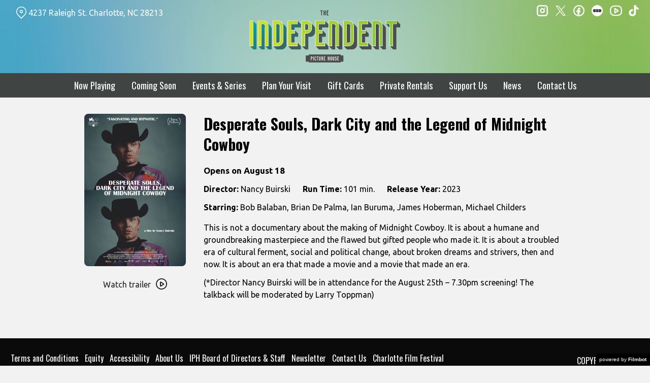

--- FILE ---
content_type: text/html; charset=UTF-8
request_url: https://independentpicturehouse.org/movies/desperate-souls-dark-city-and-the-legend-of-midnight-cowboy/
body_size: 13320
content:
<!DOCTYPE html>
<html lang="en-US">
<head>
	<meta charset="UTF-8">
	<meta http-equiv="X-UA-Compatible" content="IE=edge">
	<meta name="viewport" content="width=device-width, initial-scale=1">
	<link rel="profile" href="http://gmpg.org/xfn/11">

			<link rel="icon" href="https://s3.amazonaws.com/nightjarprod/content/uploads/sites/202/2022/08/01135240/cropped-Independent-favricon.png" type="image/x-icon">
	
	<title>Desperate Souls, Dark City and the Legend of Midnight Cowboy &#8211; Independent Picture House</title>
<meta name='robots' content='max-image-preview:large' />
<link rel='dns-prefetch' href='//fast.wistia.com' />
<link rel='dns-prefetch' href='//fonts.googleapis.com' />
<link rel='dns-prefetch' href='//nightjarprod.s3.amazonaws.com' />
		<style type="text/css">
			#wpadminbar #wp-admin-bar-my-networks > .ab-item:first-child:before {
				content: "\f325";
				top: 3px;
			}
		</style>
		<link rel='stylesheet' id='wp-block-library-css' href='https://independentpicturehouse.org/wp-includes/css/dist/block-library/style.min.css?ver=a88fc64c' media='all' />
<style id='classic-theme-styles-inline-css'>
/*! This file is auto-generated */
.wp-block-button__link{color:#fff;background-color:#32373c;border-radius:9999px;box-shadow:none;text-decoration:none;padding:calc(.667em + 2px) calc(1.333em + 2px);font-size:1.125em}.wp-block-file__button{background:#32373c;color:#fff;text-decoration:none}
</style>
<style id='global-styles-inline-css'>
:root{--wp--preset--aspect-ratio--square: 1;--wp--preset--aspect-ratio--4-3: 4/3;--wp--preset--aspect-ratio--3-4: 3/4;--wp--preset--aspect-ratio--3-2: 3/2;--wp--preset--aspect-ratio--2-3: 2/3;--wp--preset--aspect-ratio--16-9: 16/9;--wp--preset--aspect-ratio--9-16: 9/16;--wp--preset--color--black: #000000;--wp--preset--color--cyan-bluish-gray: #abb8c3;--wp--preset--color--white: #ffffff;--wp--preset--color--pale-pink: #f78da7;--wp--preset--color--vivid-red: #cf2e2e;--wp--preset--color--luminous-vivid-orange: #ff6900;--wp--preset--color--luminous-vivid-amber: #fcb900;--wp--preset--color--light-green-cyan: #7bdcb5;--wp--preset--color--vivid-green-cyan: #00d084;--wp--preset--color--pale-cyan-blue: #8ed1fc;--wp--preset--color--vivid-cyan-blue: #0693e3;--wp--preset--color--vivid-purple: #9b51e0;--wp--preset--gradient--vivid-cyan-blue-to-vivid-purple: linear-gradient(135deg,rgba(6,147,227,1) 0%,rgb(155,81,224) 100%);--wp--preset--gradient--light-green-cyan-to-vivid-green-cyan: linear-gradient(135deg,rgb(122,220,180) 0%,rgb(0,208,130) 100%);--wp--preset--gradient--luminous-vivid-amber-to-luminous-vivid-orange: linear-gradient(135deg,rgba(252,185,0,1) 0%,rgba(255,105,0,1) 100%);--wp--preset--gradient--luminous-vivid-orange-to-vivid-red: linear-gradient(135deg,rgba(255,105,0,1) 0%,rgb(207,46,46) 100%);--wp--preset--gradient--very-light-gray-to-cyan-bluish-gray: linear-gradient(135deg,rgb(238,238,238) 0%,rgb(169,184,195) 100%);--wp--preset--gradient--cool-to-warm-spectrum: linear-gradient(135deg,rgb(74,234,220) 0%,rgb(151,120,209) 20%,rgb(207,42,186) 40%,rgb(238,44,130) 60%,rgb(251,105,98) 80%,rgb(254,248,76) 100%);--wp--preset--gradient--blush-light-purple: linear-gradient(135deg,rgb(255,206,236) 0%,rgb(152,150,240) 100%);--wp--preset--gradient--blush-bordeaux: linear-gradient(135deg,rgb(254,205,165) 0%,rgb(254,45,45) 50%,rgb(107,0,62) 100%);--wp--preset--gradient--luminous-dusk: linear-gradient(135deg,rgb(255,203,112) 0%,rgb(199,81,192) 50%,rgb(65,88,208) 100%);--wp--preset--gradient--pale-ocean: linear-gradient(135deg,rgb(255,245,203) 0%,rgb(182,227,212) 50%,rgb(51,167,181) 100%);--wp--preset--gradient--electric-grass: linear-gradient(135deg,rgb(202,248,128) 0%,rgb(113,206,126) 100%);--wp--preset--gradient--midnight: linear-gradient(135deg,rgb(2,3,129) 0%,rgb(40,116,252) 100%);--wp--preset--font-size--small: 13px;--wp--preset--font-size--medium: 20px;--wp--preset--font-size--large: 36px;--wp--preset--font-size--x-large: 42px;--wp--preset--spacing--20: 0.44rem;--wp--preset--spacing--30: 0.67rem;--wp--preset--spacing--40: 1rem;--wp--preset--spacing--50: 1.5rem;--wp--preset--spacing--60: 2.25rem;--wp--preset--spacing--70: 3.38rem;--wp--preset--spacing--80: 5.06rem;--wp--preset--shadow--natural: 6px 6px 9px rgba(0, 0, 0, 0.2);--wp--preset--shadow--deep: 12px 12px 50px rgba(0, 0, 0, 0.4);--wp--preset--shadow--sharp: 6px 6px 0px rgba(0, 0, 0, 0.2);--wp--preset--shadow--outlined: 6px 6px 0px -3px rgba(255, 255, 255, 1), 6px 6px rgba(0, 0, 0, 1);--wp--preset--shadow--crisp: 6px 6px 0px rgba(0, 0, 0, 1);}:where(.is-layout-flex){gap: 0.5em;}:where(.is-layout-grid){gap: 0.5em;}body .is-layout-flex{display: flex;}.is-layout-flex{flex-wrap: wrap;align-items: center;}.is-layout-flex > :is(*, div){margin: 0;}body .is-layout-grid{display: grid;}.is-layout-grid > :is(*, div){margin: 0;}:where(.wp-block-columns.is-layout-flex){gap: 2em;}:where(.wp-block-columns.is-layout-grid){gap: 2em;}:where(.wp-block-post-template.is-layout-flex){gap: 1.25em;}:where(.wp-block-post-template.is-layout-grid){gap: 1.25em;}.has-black-color{color: var(--wp--preset--color--black) !important;}.has-cyan-bluish-gray-color{color: var(--wp--preset--color--cyan-bluish-gray) !important;}.has-white-color{color: var(--wp--preset--color--white) !important;}.has-pale-pink-color{color: var(--wp--preset--color--pale-pink) !important;}.has-vivid-red-color{color: var(--wp--preset--color--vivid-red) !important;}.has-luminous-vivid-orange-color{color: var(--wp--preset--color--luminous-vivid-orange) !important;}.has-luminous-vivid-amber-color{color: var(--wp--preset--color--luminous-vivid-amber) !important;}.has-light-green-cyan-color{color: var(--wp--preset--color--light-green-cyan) !important;}.has-vivid-green-cyan-color{color: var(--wp--preset--color--vivid-green-cyan) !important;}.has-pale-cyan-blue-color{color: var(--wp--preset--color--pale-cyan-blue) !important;}.has-vivid-cyan-blue-color{color: var(--wp--preset--color--vivid-cyan-blue) !important;}.has-vivid-purple-color{color: var(--wp--preset--color--vivid-purple) !important;}.has-black-background-color{background-color: var(--wp--preset--color--black) !important;}.has-cyan-bluish-gray-background-color{background-color: var(--wp--preset--color--cyan-bluish-gray) !important;}.has-white-background-color{background-color: var(--wp--preset--color--white) !important;}.has-pale-pink-background-color{background-color: var(--wp--preset--color--pale-pink) !important;}.has-vivid-red-background-color{background-color: var(--wp--preset--color--vivid-red) !important;}.has-luminous-vivid-orange-background-color{background-color: var(--wp--preset--color--luminous-vivid-orange) !important;}.has-luminous-vivid-amber-background-color{background-color: var(--wp--preset--color--luminous-vivid-amber) !important;}.has-light-green-cyan-background-color{background-color: var(--wp--preset--color--light-green-cyan) !important;}.has-vivid-green-cyan-background-color{background-color: var(--wp--preset--color--vivid-green-cyan) !important;}.has-pale-cyan-blue-background-color{background-color: var(--wp--preset--color--pale-cyan-blue) !important;}.has-vivid-cyan-blue-background-color{background-color: var(--wp--preset--color--vivid-cyan-blue) !important;}.has-vivid-purple-background-color{background-color: var(--wp--preset--color--vivid-purple) !important;}.has-black-border-color{border-color: var(--wp--preset--color--black) !important;}.has-cyan-bluish-gray-border-color{border-color: var(--wp--preset--color--cyan-bluish-gray) !important;}.has-white-border-color{border-color: var(--wp--preset--color--white) !important;}.has-pale-pink-border-color{border-color: var(--wp--preset--color--pale-pink) !important;}.has-vivid-red-border-color{border-color: var(--wp--preset--color--vivid-red) !important;}.has-luminous-vivid-orange-border-color{border-color: var(--wp--preset--color--luminous-vivid-orange) !important;}.has-luminous-vivid-amber-border-color{border-color: var(--wp--preset--color--luminous-vivid-amber) !important;}.has-light-green-cyan-border-color{border-color: var(--wp--preset--color--light-green-cyan) !important;}.has-vivid-green-cyan-border-color{border-color: var(--wp--preset--color--vivid-green-cyan) !important;}.has-pale-cyan-blue-border-color{border-color: var(--wp--preset--color--pale-cyan-blue) !important;}.has-vivid-cyan-blue-border-color{border-color: var(--wp--preset--color--vivid-cyan-blue) !important;}.has-vivid-purple-border-color{border-color: var(--wp--preset--color--vivid-purple) !important;}.has-vivid-cyan-blue-to-vivid-purple-gradient-background{background: var(--wp--preset--gradient--vivid-cyan-blue-to-vivid-purple) !important;}.has-light-green-cyan-to-vivid-green-cyan-gradient-background{background: var(--wp--preset--gradient--light-green-cyan-to-vivid-green-cyan) !important;}.has-luminous-vivid-amber-to-luminous-vivid-orange-gradient-background{background: var(--wp--preset--gradient--luminous-vivid-amber-to-luminous-vivid-orange) !important;}.has-luminous-vivid-orange-to-vivid-red-gradient-background{background: var(--wp--preset--gradient--luminous-vivid-orange-to-vivid-red) !important;}.has-very-light-gray-to-cyan-bluish-gray-gradient-background{background: var(--wp--preset--gradient--very-light-gray-to-cyan-bluish-gray) !important;}.has-cool-to-warm-spectrum-gradient-background{background: var(--wp--preset--gradient--cool-to-warm-spectrum) !important;}.has-blush-light-purple-gradient-background{background: var(--wp--preset--gradient--blush-light-purple) !important;}.has-blush-bordeaux-gradient-background{background: var(--wp--preset--gradient--blush-bordeaux) !important;}.has-luminous-dusk-gradient-background{background: var(--wp--preset--gradient--luminous-dusk) !important;}.has-pale-ocean-gradient-background{background: var(--wp--preset--gradient--pale-ocean) !important;}.has-electric-grass-gradient-background{background: var(--wp--preset--gradient--electric-grass) !important;}.has-midnight-gradient-background{background: var(--wp--preset--gradient--midnight) !important;}.has-small-font-size{font-size: var(--wp--preset--font-size--small) !important;}.has-medium-font-size{font-size: var(--wp--preset--font-size--medium) !important;}.has-large-font-size{font-size: var(--wp--preset--font-size--large) !important;}.has-x-large-font-size{font-size: var(--wp--preset--font-size--x-large) !important;}
:where(.wp-block-post-template.is-layout-flex){gap: 1.25em;}:where(.wp-block-post-template.is-layout-grid){gap: 1.25em;}
:where(.wp-block-columns.is-layout-flex){gap: 2em;}:where(.wp-block-columns.is-layout-grid){gap: 2em;}
:root :where(.wp-block-pullquote){font-size: 1.5em;line-height: 1.6;}
</style>
<link rel='stylesheet' id='google-fonts-css' href='https://fonts.googleapis.com/css?family=Ubuntu%3A400%2C700%2Ci%7COswald%3A400%2C700%2Ci%7COswald%3A400%2C700%2Ci%7CNunito+Sans%3A400%2C700%2Ci%7CPoppins%3A400%2C700%2Ci&#038;ver=a88fc64c' media='all' />
<link rel='stylesheet' id='outdatedbrowser-css' href='https://independentpicturehouse.org/content/vendor/static/outdatedbrowser/outdatedbrowser.min.css?ver=a88fc64c' media='screen' />
<link rel='stylesheet' id='site-theme-css' href='https://nightjarprod.s3.amazonaws.com//var/www/popcorn-pass-web/html/core/wp-content/blogs.dir/202/files/sites/202/css/site-theme-1769026084.css?ver=a88fc64c' media='all' />
<script src="https://independentpicturehouse.org/content/themes/marquee/assets/js/vendor/focus-visible.js?ver=a88fc64c" id="focus-visible-js"></script>
<script src="https://independentpicturehouse.org/wp-includes/js/jquery/jquery.min.js?ver=a88fc64c" id="jquery-core-js"></script>
<script src="https://independentpicturehouse.org/wp-includes/js/jquery/jquery-migrate.min.js?ver=a88fc64c" id="jquery-migrate-js"></script>
<script src="https://independentpicturehouse.org/content/themes/marquee/assets/js/vendor/slick.min.js?ver=a88fc64c" id="slick-js"></script>
<script src="https://independentpicturehouse.org/content/themes/marquee/assets/js/vendor/simplebar/simplebar.js?ver=a88fc64c" id="simplebar-js"></script>
<script src="https://js.stripe.com/v3/?ver=a88fc64c" id="hosted-checkout-script-js"></script>
<script src="https://independentpicturehouse.org/content/ux/boxoffice/js/checkout.js?ver=a88fc64c" id="checkout-js"></script>
<script crossorigin='anonymous' src="https://independentpicturehouse.org/content/vendor/static/sentry/browser.js?ver=a88fc64c" id="sentry-browser-js"></script>
<script id="sentry-browser-js-after">
Sentry.init({
					dsn: "https://6aa85eaff93bdf59ef664bbad3805a81@o25714.ingest.sentry.io/4505708046516224",
					release: "a88fc64c",
					environment: "production",
					attachStacktrace: true,
					replaysSessionSampleRate: 0.1,
					replaysOnErrorSampleRate: 1.0,
					integrations: [
					    new Sentry.Replay(),
					],
					ignoreErrors: [
						"ResizeObserver loop completed with undelivered notifications.",
						"TB_WIDTH is not defined",
						"Cannot redefine property: googletag",
						/^NS_ERROR_.*$/,
						/Blocked a frame with origin "https?:\/\/independentpicturehouse.org" from accessing a frame with origin "https?\:\/\/(www\.youtube|fast\.wistia|player\.vimeo)\.(com|net)"/,
						"null is not an object (evaluating 'elt.parentNode')",
						"Cannot read property 'log' of undefined",
						"document.getElementsByClassName.ToString",
						"wistia",
						"sourceforge.htmlunit",
						"MoatMAK",
						"vid_mate_check",
						"tubular",
						"trumeasure"
					],
					denyUrls: [
						/cdncache\-[a-z]\.akamaihd\.net/,
						/\.kaspersky-labs\.com/,
						/\.addthis\.com/,
						/\/assets\/external\/E-v1.js/,
						/fast\.wistia\.com/
					],
					includePaths: [/https?:\/\/(.*\.)?independentpicturehouse.org/]
				});
</script>
<link rel="https://api.w.org/" href="https://independentpicturehouse.org/wp-json/" /><link rel="alternate" title="JSON" type="application/json" href="https://independentpicturehouse.org/wp-json/wp/v2/movie/268219" /><link rel="canonical" href="https://independentpicturehouse.org/movies/desperate-souls-dark-city-and-the-legend-of-midnight-cowboy/" />
<link rel='shortlink' href='https://independentpicturehouse.org/?p=268219' />
<link rel="alternate" title="oEmbed (JSON)" type="application/json+oembed" href="https://independentpicturehouse.org/wp-json/oembed/1.0/embed?url=https%3A%2F%2Findependentpicturehouse.org%2Fmovies%2Fdesperate-souls-dark-city-and-the-legend-of-midnight-cowboy%2F" />
<link rel="alternate" title="oEmbed (XML)" type="text/xml+oembed" href="https://independentpicturehouse.org/wp-json/oembed/1.0/embed?url=https%3A%2F%2Findependentpicturehouse.org%2Fmovies%2Fdesperate-souls-dark-city-and-the-legend-of-midnight-cowboy%2F&#038;format=xml" />
		<meta name="title" content="Desperate Souls, Dark City and the Legend of Midnight Cowboy &#8211; Independent Picture House">
		<meta name="description" content="Desperate Souls, Dark City and the Legend of Midnight Cowboy &#8211; Independent Picture House. Explore movies coming soon to the Independent Picture House. The best of indie cinema and foreign films in Charlotte NC. Visit today!">
				<!-- Google tag (gtag.js) -->
		<script async src="https://www.googletagmanager.com/gtag/js?id=G-W7KYKWTCYX"></script>
		<script>
			window.dataLayer = window.dataLayer || [];

			function gtag() {dataLayer.push( arguments );}

			gtag( 'js', new Date() );
			gtag( 'config', 'G-W7KYKWTCYX' );

						gtag( 'config', 'G-XGHVL5DF68' );
					</script>
				<meta name="twitter:card" content="summary_large_image">
		<meta name="twitter:title" content="Desperate Souls, Dark City and the Legend of Midnight Cowboy">
		<meta name="twitter:description" content="This is not a documentary about the making of Midnight Cowboy. It is about a humane and groundbreaking...">

		<meta property="og:site_name" content="Independent Picture House">

		<meta property="og:title" content="Desperate Souls, Dark City and the Legend of Midnight Cowboy">
		<meta property="og:description" content="This is not a documentary about the making of Midnight Cowboy. It is about a humane and groundbreaking...">
					<meta property="og:url" content="https://independentpicturehouse.org/movies/desperate-souls-dark-city-and-the-legend-of-midnight-cowboy/">
							<meta property="og:image" content="https://s3.amazonaws.com/nightjarprod/content/uploads/sites/202/2023/08/03133008/kLpyqc03LUCVPbGzIhAEZWDGy72-683x1024.jpg">
				<link rel="image_src" href="https://s3.amazonaws.com/nightjarprod/content/uploads/sites/202/2023/08/03133008/kLpyqc03LUCVPbGzIhAEZWDGy72-683x1024.jpg">
				<meta name="twitter:image" content="https://s3.amazonaws.com/nightjarprod/content/uploads/sites/202/2023/08/03133008/kLpyqc03LUCVPbGzIhAEZWDGy72-683x1024.jpg">
						<meta property="og:image" content="https://s3.amazonaws.com/nightjarprod/content/uploads/sites/202/2023/06/12002209/Independent-logo-4-1024x472.png">
			<link rel="image_src" href="https://s3.amazonaws.com/nightjarprod/content/uploads/sites/202/2023/06/12002209/Independent-logo-4-1024x472.png">
					<style>:root {--page-background-color: hsla(0,0%,95%,1);--accent-color: hsla(174,58%,45%,1);--error-color: hsla(344,100%,49%,1);--body-font: Ubuntu;--body-font-size: 16;--menu-font: Oswald;--top-menu-font-size: 18;--h2-font: Oswald;--h3-font: Nunito Sans;--h3-font-size: 23;--h4-font: Poppins;--sidebar-background-color: hsla(168,4%,26%,1);--sidebar-text-color: hsla(0,0%,100%,1);--sidebar-active-item-background-color: hsla(180,100%,16%,1);--sidebar-active-item-text-color: hsla(0,0%,100%,1);--dropdown-menu-background-color: hsla(180,100%,21%,1);--dropdown-menu-text-color: hsla(0,0%,100%,1);--main-menu-items-weight: normal;--showtime-button-background-color: hsla(176,53%,32%,1);--showtime-button-text-color: hsla(0,0%,100%,1);--showtime-button-border-color: hsla(0,0%,100%,0);--cta-button-background-color: hsla(176,53%,32%,1);--cta-button-border-color: hsla(0,0%,0%,0);--button-border-radius: 8;--showtime-buttons-weight: normal;--footer-background-color: hsla(0,0%,4%,1);--footer-text-color: hsla(0,0%,100%,1);}</style>		<script>
			var STRIPE_PUBLIC_KEY = 'pk_live_yB9qOTfV9lIWteo5GtnvpPuV00AeAJtv9T';
			var STRIPE_CONNECTED_ACCOUNT_ID = 'acct_1LcflfDtb5N8Y3sj';

			
			var BOOKING_FEE = parseFloat( '2' );

			const ticketLimitOnWebsite = parseInt('10');
		</script>
		<link rel="icon" href="https://s3.amazonaws.com/nightjarprod/content/uploads/sites/202/2022/08/01135240/cropped-Independent-favricon-32x32.png" sizes="32x32" />
<link rel="icon" href="https://s3.amazonaws.com/nightjarprod/content/uploads/sites/202/2022/08/01135240/cropped-Independent-favricon-192x192.png" sizes="192x192" />
<link rel="apple-touch-icon" href="https://s3.amazonaws.com/nightjarprod/content/uploads/sites/202/2022/08/01135240/cropped-Independent-favricon-180x180.png" />
<meta name="msapplication-TileImage" content="https://s3.amazonaws.com/nightjarprod/content/uploads/sites/202/2022/08/01135240/cropped-Independent-favricon-270x270.png" />
<!-- Google Tag Manager -->
<script>(function(w,d,s,l,i){w[l]=w[l]||[];w[l].push({'gtm.start':new Date().getTime(),event:'gtm.js'});var f=d.getElementsByTagName(s)[0],j=d.createElement(s),dl=l!='dataLayer'?'&l='+l:'';j.async=true;j.src='https://www.googletagmanager.com/gtm.js?id='+i+dl;f.parentNode.insertBefore(j,f);})(window,document,'script','dataLayer','GTM-KQ7HPN3');
gtag('config', 'AW-11209757333');
</script>
<!-- End Google Tag Manager -->		<style id="wp-custom-css">
			/** Gradient header **/
.site-header {
background: url(https://s3.amazonaws.com/nightjarprod/content/uploads/sites/202/2022/09/02123420/cloud-bg-2.jpg) no-repeat center top / cover !important;
}

/** Map Link color on top of gradient **/
.map-link a:hover,
.map-link a:active,
.map-link a:focus {
	color: #b3d331;
}

.map-link a:hover svg *,
.map-link a:active svg *,
.map-link a:focus svg * {
	stroke: #b3d331 !important;
}

/** Fix for padding on date nav when same color as movies **/
.panel[data-type='now-playing'] .date-nav {
	padding: var(--gap-4) 0;
}

#now-playing {
	padding-top: 0 !important;
}

/** Set colors on date nav **/
.panel[data-type='now-playing'] .date-nav nav > a:hover, .panel[data-type='now-playing'] .date-nav nav > span:hover, .panel[data-type='now-playing'] .date-nav nav > a:focus-visible, .panel[data-type='now-playing'] .date-nav nav > span:focus-visible, .panel[data-type='now-playing'] .date-nav nav > a.focus-visible, .panel[data-type='now-playing'] .date-nav nav > span.focus-visible, .panel[data-type='now-playing'] .date-nav nav > a[data-selected='true'], .panel[data-type='now-playing'] .date-nav nav > span[data-selected='true'] {
	background: #028388;
}


/** Fix past and sold out showtime buttons **/
span.showtime.past,
span.showtime.sold-out {
	background: var(--showtime-button-background-color) !important;;
}

/** Remove styling from footer **/
#footer-nav, .footer-copyright {
	letter-spacing: normal;
	font-weight: normal;
}

#footer-nav ul li, .footer-copyright ul li {
	text-transform: none;
}


/** Fix weird blockquote issue below showtimes **/
.single-show-showtimes blockquote {
	display: none;
}

/** Border Radii **/
.show, a.blog-post, img.wp-post-image, .grid-thumbnail, .series-details, .view-series-container, .series-color-overlay, .series-thumbnail {
	border-radius: 8px;
}

#now-playing .show {
	border-radius: 8px 8px 0 0;
}

#now-playing .showtimes {
	border-radius: 0 0 8px 8px;
}

.show-poster-image,
.show-poster-image img,
.show-poster,
.show-poster img {
	border-radius: 8px !important;
}		</style>
		</head>
<body class="movie-template-default single single-movie postid-268219 wp-custom-logo single-show" data-background-type="color">

<a class="skip-to-content screen-reader-text" id="skip-to-content" href="#main" tabindex="0">Skip to Content</a>

<div id="main-nav-toggle" role="button" aria-expanded="false" aria-controls="main-nav" tabindex="-1">
	<span><svg width="512" height="512" viewBox="0 0 512 512" xmlns="http://www.w3.org/2000/svg"><path d="M32 96v64h448V96H32zm0 128v64h448v-64H32zm0 128v64h448v-64H32z"/></svg></span>
	<span><svg width="512" height="512" viewBox="0 0 512 512" xmlns="http://www.w3.org/2000/svg"><path d="M371.23 21.213L350.018 0 185.615 164.402 21.213 0 0 21.213 164.402 185.615 0 350.018 21.213 371.23 185.615 206.828 350.018 371.23 371.23 350.018 206.828 185.615z"/></svg></span>
</div>

<nav id="main-nav" aria-label="Main">
	<div class="site-branding" role="banner">
		
<div class="site-title" data-has-mobile="true">
			<div id="desktop-logo">
			<a href="https://independentpicturehouse.org/" rel="home">
				<img alt="Independent Picture House" src="https://s3.amazonaws.com/nightjarprod/content/uploads/sites/202/2023/06/12002209/Independent-logo-4.png">
			</a>
		</div>
	
			<div id="mobile-logo">
			<a href="https://independentpicturehouse.org/" rel="home">
				<img alt="Independent Picture House" src="https://s3.amazonaws.com/nightjarprod/content/uploads/sites/202/2023/06/12002209/Independent-logo-4.png">
			</a>
		</div>
	</div>
	</div>

	<div class="map-link">
		<a href="https://goo.gl/maps/QobqeVEqCPDLFfza9" target="_blank">
			<svg width="28" height="34" viewBox="0 0 28 34" xmlns="http://www.w3.org/2000/svg"><g transform="translate(1 1)" stroke="currentcolor" stroke-width="2" fill="none" fill-rule="evenodd"><path d="M22.152 3.814c5.12 5.12 5.12 13.312.068 18.363l-9.216 9.216-9.215-9.216c-5.052-5.051-5.052-13.243 0-18.294l.068-.069c5.051-5.051 13.175-5.12 18.295 0-.069-.068-.069-.068 0 0z"/><circle cx="13.004" cy="12.962" r="3.413"/></g></svg>
			4237 Raleigh St.
Charlotte, NC 28213		</a>
	</div>

	<div class="menu-main-navigation-v2-container"><ul id="menu-main-navigation-v2" class="menu"><li id="menu-item-167168" class="menu-item menu-item-type-custom menu-item-object-custom menu-item-home menu-item-167168"><a href="https://independentpicturehouse.org/">Now Playing</a></li>
<li id="menu-item-167169" class="menu-item menu-item-type-post_type menu-item-object-page menu-item-167169"><a href="https://independentpicturehouse.org/upcoming-films/">Coming Soon</a></li>
<li id="menu-item-167183" class="menu-item menu-item-type-custom menu-item-object-custom menu-item-167183"><a href="https://independentpicturehouse.org/film-series/">Events &amp; Series</a></li>
<li id="menu-item-274771" class="menu-item menu-item-type-custom menu-item-object-custom menu-item-274771"><a href="https://independentpicturehouse.org/location/">Plan Your Visit</a></li>
<li id="menu-item-167188" class="menu-item menu-item-type-post_type menu-item-object-page menu-item-167188"><a href="https://independentpicturehouse.org/gift-cards/">Gift Cards</a></li>
<li id="menu-item-190391" class="menu-item menu-item-type-post_type menu-item-object-page menu-item-190391"><a href="https://independentpicturehouse.org/private-rentals/">Private Rentals</a></li>
<li id="menu-item-300946" class="menu-item menu-item-type-custom menu-item-object-custom menu-item-has-children menu-item-300946"><a href="https://secure.lglforms.com/form_engine/s/_B48BCxeNxvqsU4lFlc-wA">Support Us</a>
<ul class="sub-menu">
	<li id="menu-item-167189" class="menu-item menu-item-type-post_type menu-item-object-page menu-item-167189"><a href="https://independentpicturehouse.org/ways-to-give/">Ways To Give</a></li>
	<li id="menu-item-209869" class="menu-item menu-item-type-post_type menu-item-object-page menu-item-209869"><a href="https://independentpicturehouse.org/memberships/">Become A Member</a></li>
	<li id="menu-item-1398332" class="menu-item menu-item-type-post_type menu-item-object-page menu-item-1398332"><a href="https://independentpicturehouse.org/membership-renewal/">Renew Your Membership</a></li>
	<li id="menu-item-1320221" class="menu-item menu-item-type-custom menu-item-object-custom menu-item-1320221"><a href="https://s3.amazonaws.com/nightjarprod/content/uploads/sites/202/2025/12/15152819/FULL-2026-IPH-Onscreen-Newsletter-Advertising-Deck.pdf">Advertise With IPH</a></li>
	<li id="menu-item-321346" class="menu-item menu-item-type-custom menu-item-object-custom menu-item-321346"><a href="https://secure.lglforms.com/form_engine/s/EEmJh9CYqMF7tg5Cz-8_DQ">Volunteer</a></li>
</ul>
</li>
<li id="menu-item-190390" class="menu-item menu-item-type-post_type menu-item-object-page current_page_parent menu-item-has-children menu-item-190390"><a href="https://independentpicturehouse.org/news/">News</a>
<ul class="sub-menu">
	<li id="menu-item-582985" class="menu-item menu-item-type-post_type menu-item-object-page menu-item-582985"><a href="https://independentpicturehouse.org/news/iph-2024-expansion/">IPH’s Expansion</a></li>
	<li id="menu-item-552669" class="menu-item menu-item-type-custom menu-item-object-custom menu-item-552669"><a href="https://independentpicturehouse.org/news/">All Articles</a></li>
	<li id="menu-item-552631" class="menu-item menu-item-type-custom menu-item-object-custom menu-item-552631"><a href="https://secure.lglforms.com/form_engine/s/FjjYsarT8TgUu5Od4d4SBw">Newsletter Signup</a></li>
</ul>
</li>
<li id="menu-item-502252" class="menu-item menu-item-type-post_type menu-item-object-page menu-item-502252"><a href="https://independentpicturehouse.org/contact/">Contact Us</a></li>
</ul></div>	<div class="menu-footer-container"><ul id="menu-footer-navigation-v2" class="menu"><li id="menu-item-190453" class="menu-item menu-item-type-post_type menu-item-object-page menu-item-190453"><a href="https://independentpicturehouse.org/terms-conditions/">Terms and Conditions</a></li>
<li id="menu-item-190454" class="menu-item menu-item-type-post_type menu-item-object-page menu-item-190454"><a href="https://independentpicturehouse.org/equity/">Equity</a></li>
<li id="menu-item-300724" class="menu-item menu-item-type-post_type menu-item-object-page menu-item-300724"><a href="https://independentpicturehouse.org/accessibility/">Accessibility</a></li>
<li id="menu-item-190457" class="menu-item menu-item-type-post_type menu-item-object-page menu-item-190457"><a href="https://independentpicturehouse.org/about-us/">About Us</a></li>
<li id="menu-item-190459" class="menu-item menu-item-type-post_type menu-item-object-page menu-item-190459"><a href="https://independentpicturehouse.org/meet-the-team/">IPH Board of Directors &amp; Staff</a></li>
<li id="menu-item-552713" class="menu-item menu-item-type-custom menu-item-object-custom menu-item-552713"><a href="https://secure.lglforms.com/form_engine/s/FjjYsarT8TgUu5Od4d4SBw">Newsletter</a></li>
<li id="menu-item-190458" class="menu-item menu-item-type-post_type menu-item-object-page menu-item-190458"><a href="https://independentpicturehouse.org/contact/">Contact Us</a></li>
<li id="menu-item-190456" class="menu-item menu-item-type-custom menu-item-object-custom menu-item-190456"><a href="https://charlottefilmfestival.org/2025/">Charlotte Film Festival</a></li>
</ul></div>
	<nav id="social-nav" aria-label="Social media profiles">
    <ul>
                    <li>
                <a class="instagram" target="_blank" href="https://www.instagram.com/iph_clt/?hl=en">
                    <svg width="36" height="36" viewBox="0 0 36 36" xmlns="http://www.w3.org/2000/svg"><g fill="currentcolor" fill-rule="evenodd"><path d="M10 0C4.478 0 0 4.478 0 10v16c0 5.522 4.478 10 10 10h16c5.522 0 10-4.478 10-10V10c0-5.522-4.478-10-10-10H10zm0 4h16a6 6 0 0 1 6 6v16a6 6 0 0 1-6 6H10a6 6 0 0 1-6-6V10a6 6 0 0 1 6-6z" fill-rule="nonzero"/><path d="M26.174 11.826a2 2 0 1 0 0-4 2 2 0 0 0 0 4zm-12 6a4 4 0 1 1 8 0 4 4 0 0 1-8 0zm4-8a8 8 0 1 0 0 16 8 8 0 0 0 0-16z"/></g></svg>                    <span class="screen-reader-text">instagram</span>
                </a>
            </li>
                            <li>
                <a class="twitter" target="_blank" href="https://mobile.twitter.com/iph_clt">
                    <svg width="39" height="42" viewBox="0 0 39 41" xmlns="http://www.w3.org/2000/svg">
	<g fill="none">
		<path d="M 23.210938 16.503906 L 37.730469 0 L 34.289062 0 L 21.683594 14.332031 L 11.613281 0 L 0 0 L 15.226562 21.671875 L 0 38.980469 L 3.441406 38.980469 L 16.753906 23.84375 L 27.386719 38.980469 L 39 38.980469 Z M 18.496094 21.863281 L 16.957031 19.703125 L 4.679688 2.53125 L 9.964844 2.53125 L 19.871094 16.390625 L 21.414062 18.550781 L 34.289062 36.5625 L 29.003906 36.5625 Z M 18.496094 21.863281 "/>
	</g>
</svg>                    <span class="screen-reader-text">twitter</span>
                </a>
            </li>
                            <li>
                <a class="facebook" target="_blank" href="https://www.facebook.com/IndependentPictureHouse/">
                    <svg width="36" height="36" viewBox="0 0 36 36" xmlns="http://www.w3.org/2000/svg"><g fill="currentcolor" fill-rule="evenodd"><path d="M18 3.6C10.047 3.6 3.6 10.047 3.6 18S10.047 32.4 18 32.4 32.4 25.953 32.4 18 25.953 3.6 18 3.6zM0 18C0 8.059 8.059 0 18 0s18 8.059 18 18-8.059 18-18 18S0 27.941 0 18z"/><path d="M19.337 31.567v-8.75h3.703v-5.316h-3.703v-1.772c0-1.01.89-1.774 1.852-1.773h1.851V8.64h-3.703c-3.145.034-5.534 2.42-5.554 5.316v3.545H10.08v5.316h3.703v8.423a15.62 15.62 0 0 0 5.554.327z"/></g></svg>                    <span class="screen-reader-text">facebook</span>
                </a>
            </li>
        	    					<li>
				<a class="letterboxd" target="_blank" href="https://letterboxd.com/iph_clt/">
					<svg class="letterboxd" width="500px" height="500px" viewBox="0 0 500 500" xmlns="http://www.w3.org/2000/svg" xmlns:xlink="http://www.w3.org/1999/xlink">
    <g  stroke="none" stroke-width="1" fill="currentColor" fill-rule="evenodd">
        <circle id="Circle" fill="currentColor" cx="250" cy="250" r="250"></circle>
        <g class="dots" transform="translate(61.000000, 180.000000)">
            <ellipse id="Green" fill="none" cx="189" cy="70" rx="70.0786517" ry="70"></ellipse>
            <g id="Blue" transform="translate(248.152672, 0.000000)">
                <ellipse fill="none" mask="url(#mask-2)" cx="59.7686766" cy="70" rx="70.0786517" ry="70"></ellipse>
            </g>
            <g id="Orange">

                <ellipse fill="none" mask="url(#mask-4)" cx="70.0786517" cy="70" rx="70.0786517" ry="70"></ellipse>
            </g>
            <path d="M129.539326,107.063108 C122.810493,96.3149291 118.921348,83.611134 118.921348,70 C118.921348,56.388866 122.810493,43.6850709 129.539326,32.9368922 C136.268159,43.6850709 140.157303,56.388866 140.157303,70 C140.157303,83.611134 136.268159,96.3149291 129.539326,107.063108 L129.539326,107.063108 Z" class="overlap" fill="none"></path>
            <path d="M248.460674,32.9368922 C255.189507,43.6850709 259.078652,56.388866 259.078652,70 C259.078652,83.611134 255.189507,96.3149291 248.460674,107.063108 C241.731841,96.3149291 237.842697,83.611134 237.842697,70 C237.842697,56.388866 241.731841,43.6850709 248.460674,32.9368922 L248.460674,32.9368922 Z" class="overlap" fill="none"></path>
        </g>
    </g>
</svg>					<span class="screen-reader-text">letterboxd</span>
				</a>
			</li>
							<li>
				<a class="youtube" target="_blank" href="https://www.youtube.com/@IPHCLT">
					<svg width="32" height="32" xmlns="http://www.w3.org/2000/svg" viewBox="1.33 3.33 29.33 25.33">
	<path fill-rule="evenodd" clip-rule="evenodd" d="M 10.460938 6.367188 C 13.914062 5.878906 18.085938 5.878906 21.539062 6.367188 C 24.679688 6.8125 27.113281 9.015625 27.578125 11.386719 C 28.140625 14.261719 28.140625 17.738281 27.578125 20.613281 C 27.113281 22.984375 24.679688 25.1875 21.539062 25.632812 C 18.085938 26.121094 13.914062 26.121094 10.460938 25.632812 C 7.320312 25.1875 4.886719 22.984375 4.421875 20.613281 C 3.859375 17.738281 3.859375 14.261719 4.421875 11.386719 C 4.886719 9.015625 7.320312 6.8125 10.460938 6.367188 Z M 21.914062 3.726562 C 18.210938 3.203125 13.789062 3.203125 10.085938 3.726562 C 6.066406 4.296875 2.535156 7.164062 1.804688 10.875 C 1.175781 14.085938 1.175781 17.914062 1.804688 21.125 C 2.535156 24.835938 6.066406 27.703125 10.085938 28.273438 C 13.789062 28.796875 18.210938 28.796875 21.914062 28.273438 C 25.933594 27.703125 29.464844 24.835938 30.195312 21.125 C 30.824219 17.914062 30.824219 14.085938 30.195312 10.875 C 29.464844 7.164062 25.933594 4.296875 21.914062 3.726562 Z M 14.074219 9.558594 C 13.664062 9.285156 13.136719 9.257812 12.703125 9.492188 C 12.269531 9.722656 12 10.175781 12 10.667969 L 12 21.332031 C 12 21.824219 12.269531 22.277344 12.703125 22.507812 C 13.136719 22.742188 13.664062 22.714844 14.074219 22.441406 L 22.074219 17.109375 C 22.445312 16.863281 22.667969 16.445312 22.667969 16 C 22.667969 15.554688 22.445312 15.136719 22.074219 14.890625 Z M 18.929688 16 L 14.667969 18.84375 L 14.667969 13.15625 Z M 18.929688 16 "></path>
</svg>					<span class="screen-reader-text">youtube</span>
				</a>
			</li>
							<li>
				<a class="tiktok" target="_blank" href="https://www.tiktok.com/@iph_clt">
					<svg width="32" height="32" xmlns="http://www.w3.org/2000/svg" xml:space="preserve" viewBox="4.21 2.67 23.24 26.67">
	<path d="M 26.117188 8.914062 C 23.386719 8.328125 21.351562 6.039062 21.09375 3.253906 L 21.09375 2.667969 L 16.5 2.667969 L 16.5 20.894531 C 16.492188 22.550781 15.433594 24.019531 13.863281 24.542969 C 12.296875 25.070312 10.566406 24.535156 9.5625 23.21875 C 8.546875 21.878906 8.511719 20.035156 9.484375 18.660156 C 10.453125 17.285156 12.203125 16.695312 13.808594 17.207031 L 13.808594 12.539062 C 10.234375 12.046875 6.742188 13.878906 5.117188 17.097656 C 3.492188 20.320312 4.09375 24.214844 6.617188 26.796875 C 9.015625 29.25 12.660156 30.007812 15.835938 28.710938 C 19.015625 27.417969 21.089844 24.328125 21.09375 20.898438 L 21.09375 11.582031 C 22.949219 12.910156 25.175781 13.621094 27.457031 13.617188 L 27.457031 9.054688 C 27.007812 9.054688 26.558594 9.007812 26.117188 8.914062 Z M 26.117188 8.914062 "></path>
</svg>					<span class="screen-reader-text">tiktok</span>
				</a>
			</li>
				    </ul>
</nav></nav>

<header class="site-header">

	<div class="map-link">
		<a href="https://goo.gl/maps/QobqeVEqCPDLFfza9" target="_blank">
			<svg width="28" height="34" viewBox="0 0 28 34" xmlns="http://www.w3.org/2000/svg"><g transform="translate(1 1)" stroke="currentcolor" stroke-width="2" fill="none" fill-rule="evenodd"><path d="M22.152 3.814c5.12 5.12 5.12 13.312.068 18.363l-9.216 9.216-9.215-9.216c-5.052-5.051-5.052-13.243 0-18.294l.068-.069c5.051-5.051 13.175-5.12 18.295 0-.069-.068-.069-.068 0 0z"/><circle cx="13.004" cy="12.962" r="3.413"/></g></svg>
			4237 Raleigh St.
Charlotte, NC 28213		</a>
	</div>

	<div class="site-branding" role="banner">
		
<div class="site-title" data-has-mobile="true">
			<div id="desktop-logo">
			<a href="https://independentpicturehouse.org/" rel="home">
				<img alt="Independent Picture House" src="https://s3.amazonaws.com/nightjarprod/content/uploads/sites/202/2023/06/12002209/Independent-logo-4.png">
			</a>
		</div>
	
			<div id="mobile-logo">
			<a href="https://independentpicturehouse.org/" rel="home">
				<img alt="Independent Picture House" src="https://s3.amazonaws.com/nightjarprod/content/uploads/sites/202/2023/06/12002209/Independent-logo-4.png">
			</a>
		</div>
	</div>
	</div>

	<nav id="social-nav" aria-label="Social media profiles">
    <ul>
                    <li>
                <a class="instagram" target="_blank" href="https://www.instagram.com/iph_clt/?hl=en">
                    <svg width="36" height="36" viewBox="0 0 36 36" xmlns="http://www.w3.org/2000/svg"><g fill="currentcolor" fill-rule="evenodd"><path d="M10 0C4.478 0 0 4.478 0 10v16c0 5.522 4.478 10 10 10h16c5.522 0 10-4.478 10-10V10c0-5.522-4.478-10-10-10H10zm0 4h16a6 6 0 0 1 6 6v16a6 6 0 0 1-6 6H10a6 6 0 0 1-6-6V10a6 6 0 0 1 6-6z" fill-rule="nonzero"/><path d="M26.174 11.826a2 2 0 1 0 0-4 2 2 0 0 0 0 4zm-12 6a4 4 0 1 1 8 0 4 4 0 0 1-8 0zm4-8a8 8 0 1 0 0 16 8 8 0 0 0 0-16z"/></g></svg>                    <span class="screen-reader-text">instagram</span>
                </a>
            </li>
                            <li>
                <a class="twitter" target="_blank" href="https://mobile.twitter.com/iph_clt">
                    <svg width="39" height="42" viewBox="0 0 39 41" xmlns="http://www.w3.org/2000/svg">
	<g fill="none">
		<path d="M 23.210938 16.503906 L 37.730469 0 L 34.289062 0 L 21.683594 14.332031 L 11.613281 0 L 0 0 L 15.226562 21.671875 L 0 38.980469 L 3.441406 38.980469 L 16.753906 23.84375 L 27.386719 38.980469 L 39 38.980469 Z M 18.496094 21.863281 L 16.957031 19.703125 L 4.679688 2.53125 L 9.964844 2.53125 L 19.871094 16.390625 L 21.414062 18.550781 L 34.289062 36.5625 L 29.003906 36.5625 Z M 18.496094 21.863281 "/>
	</g>
</svg>                    <span class="screen-reader-text">twitter</span>
                </a>
            </li>
                            <li>
                <a class="facebook" target="_blank" href="https://www.facebook.com/IndependentPictureHouse/">
                    <svg width="36" height="36" viewBox="0 0 36 36" xmlns="http://www.w3.org/2000/svg"><g fill="currentcolor" fill-rule="evenodd"><path d="M18 3.6C10.047 3.6 3.6 10.047 3.6 18S10.047 32.4 18 32.4 32.4 25.953 32.4 18 25.953 3.6 18 3.6zM0 18C0 8.059 8.059 0 18 0s18 8.059 18 18-8.059 18-18 18S0 27.941 0 18z"/><path d="M19.337 31.567v-8.75h3.703v-5.316h-3.703v-1.772c0-1.01.89-1.774 1.852-1.773h1.851V8.64h-3.703c-3.145.034-5.534 2.42-5.554 5.316v3.545H10.08v5.316h3.703v8.423a15.62 15.62 0 0 0 5.554.327z"/></g></svg>                    <span class="screen-reader-text">facebook</span>
                </a>
            </li>
        	    					<li>
				<a class="letterboxd" target="_blank" href="https://letterboxd.com/iph_clt/">
					<svg class="letterboxd" width="500px" height="500px" viewBox="0 0 500 500" xmlns="http://www.w3.org/2000/svg" xmlns:xlink="http://www.w3.org/1999/xlink">
    <g  stroke="none" stroke-width="1" fill="currentColor" fill-rule="evenodd">
        <circle id="Circle" fill="currentColor" cx="250" cy="250" r="250"></circle>
        <g class="dots" transform="translate(61.000000, 180.000000)">
            <ellipse id="Green" fill="none" cx="189" cy="70" rx="70.0786517" ry="70"></ellipse>
            <g id="Blue" transform="translate(248.152672, 0.000000)">
                <ellipse fill="none" mask="url(#mask-2)" cx="59.7686766" cy="70" rx="70.0786517" ry="70"></ellipse>
            </g>
            <g id="Orange">

                <ellipse fill="none" mask="url(#mask-4)" cx="70.0786517" cy="70" rx="70.0786517" ry="70"></ellipse>
            </g>
            <path d="M129.539326,107.063108 C122.810493,96.3149291 118.921348,83.611134 118.921348,70 C118.921348,56.388866 122.810493,43.6850709 129.539326,32.9368922 C136.268159,43.6850709 140.157303,56.388866 140.157303,70 C140.157303,83.611134 136.268159,96.3149291 129.539326,107.063108 L129.539326,107.063108 Z" class="overlap" fill="none"></path>
            <path d="M248.460674,32.9368922 C255.189507,43.6850709 259.078652,56.388866 259.078652,70 C259.078652,83.611134 255.189507,96.3149291 248.460674,107.063108 C241.731841,96.3149291 237.842697,83.611134 237.842697,70 C237.842697,56.388866 241.731841,43.6850709 248.460674,32.9368922 L248.460674,32.9368922 Z" class="overlap" fill="none"></path>
        </g>
    </g>
</svg>					<span class="screen-reader-text">letterboxd</span>
				</a>
			</li>
							<li>
				<a class="youtube" target="_blank" href="https://www.youtube.com/@IPHCLT">
					<svg width="32" height="32" xmlns="http://www.w3.org/2000/svg" viewBox="1.33 3.33 29.33 25.33">
	<path fill-rule="evenodd" clip-rule="evenodd" d="M 10.460938 6.367188 C 13.914062 5.878906 18.085938 5.878906 21.539062 6.367188 C 24.679688 6.8125 27.113281 9.015625 27.578125 11.386719 C 28.140625 14.261719 28.140625 17.738281 27.578125 20.613281 C 27.113281 22.984375 24.679688 25.1875 21.539062 25.632812 C 18.085938 26.121094 13.914062 26.121094 10.460938 25.632812 C 7.320312 25.1875 4.886719 22.984375 4.421875 20.613281 C 3.859375 17.738281 3.859375 14.261719 4.421875 11.386719 C 4.886719 9.015625 7.320312 6.8125 10.460938 6.367188 Z M 21.914062 3.726562 C 18.210938 3.203125 13.789062 3.203125 10.085938 3.726562 C 6.066406 4.296875 2.535156 7.164062 1.804688 10.875 C 1.175781 14.085938 1.175781 17.914062 1.804688 21.125 C 2.535156 24.835938 6.066406 27.703125 10.085938 28.273438 C 13.789062 28.796875 18.210938 28.796875 21.914062 28.273438 C 25.933594 27.703125 29.464844 24.835938 30.195312 21.125 C 30.824219 17.914062 30.824219 14.085938 30.195312 10.875 C 29.464844 7.164062 25.933594 4.296875 21.914062 3.726562 Z M 14.074219 9.558594 C 13.664062 9.285156 13.136719 9.257812 12.703125 9.492188 C 12.269531 9.722656 12 10.175781 12 10.667969 L 12 21.332031 C 12 21.824219 12.269531 22.277344 12.703125 22.507812 C 13.136719 22.742188 13.664062 22.714844 14.074219 22.441406 L 22.074219 17.109375 C 22.445312 16.863281 22.667969 16.445312 22.667969 16 C 22.667969 15.554688 22.445312 15.136719 22.074219 14.890625 Z M 18.929688 16 L 14.667969 18.84375 L 14.667969 13.15625 Z M 18.929688 16 "></path>
</svg>					<span class="screen-reader-text">youtube</span>
				</a>
			</li>
							<li>
				<a class="tiktok" target="_blank" href="https://www.tiktok.com/@iph_clt">
					<svg width="32" height="32" xmlns="http://www.w3.org/2000/svg" xml:space="preserve" viewBox="4.21 2.67 23.24 26.67">
	<path d="M 26.117188 8.914062 C 23.386719 8.328125 21.351562 6.039062 21.09375 3.253906 L 21.09375 2.667969 L 16.5 2.667969 L 16.5 20.894531 C 16.492188 22.550781 15.433594 24.019531 13.863281 24.542969 C 12.296875 25.070312 10.566406 24.535156 9.5625 23.21875 C 8.546875 21.878906 8.511719 20.035156 9.484375 18.660156 C 10.453125 17.285156 12.203125 16.695312 13.808594 17.207031 L 13.808594 12.539062 C 10.234375 12.046875 6.742188 13.878906 5.117188 17.097656 C 3.492188 20.320312 4.09375 24.214844 6.617188 26.796875 C 9.015625 29.25 12.660156 30.007812 15.835938 28.710938 C 19.015625 27.417969 21.089844 24.328125 21.09375 20.898438 L 21.09375 11.582031 C 22.949219 12.910156 25.175781 13.621094 27.457031 13.617188 L 27.457031 9.054688 C 27.007812 9.054688 26.558594 9.007812 26.117188 8.914062 Z M 26.117188 8.914062 "></path>
</svg>					<span class="screen-reader-text">tiktok</span>
				</a>
			</li>
				    </ul>
</nav></header>

<div id="page" class="site">

	<main id="main" class="site-main wrap " role="main">

<div id="primary" class="content-area">
	<section id="show-single" class="main-content">
					<div class="show-details">
				<div class="show-poster">
	<div class="show-poster-inner">
		<div class="show-poster-image">
			<img width="1707" height="2560" src="https://s3.amazonaws.com/nightjarprod/content/uploads/sites/202/2023/08/03133008/kLpyqc03LUCVPbGzIhAEZWDGy72-scaled.jpg" class="attachment-full size-full wp-post-image" alt="Poster for Desperate Souls, Dark City and the Legend of Midnight Cowboy" decoding="async" fetchpriority="high" srcset="https://s3.amazonaws.com/nightjarprod/content/uploads/sites/202/2023/08/03133008/kLpyqc03LUCVPbGzIhAEZWDGy72-scaled.jpg 1707w, https://s3.amazonaws.com/nightjarprod/content/uploads/sites/202/2023/08/03133008/kLpyqc03LUCVPbGzIhAEZWDGy72-200x300.jpg 200w, https://s3.amazonaws.com/nightjarprod/content/uploads/sites/202/2023/08/03133008/kLpyqc03LUCVPbGzIhAEZWDGy72-683x1024.jpg 683w, https://s3.amazonaws.com/nightjarprod/content/uploads/sites/202/2023/08/03133008/kLpyqc03LUCVPbGzIhAEZWDGy72-768x1152.jpg 768w, https://s3.amazonaws.com/nightjarprod/content/uploads/sites/202/2023/08/03133008/kLpyqc03LUCVPbGzIhAEZWDGy72-1024x1536.jpg 1024w, https://s3.amazonaws.com/nightjarprod/content/uploads/sites/202/2023/08/03133008/kLpyqc03LUCVPbGzIhAEZWDGy72-1365x2048.jpg 1365w" sizes="(max-width: 1707px) 100vw, 1707px" />		</div>
		<div class="show-ctas center-align">
			

		<span class="screen-reader-text" id="watch-trailer-268219">Watch trailer for Desperate Souls, Dark City and the Legend of Midnight Cowboy</span>

	<a data-trailer="&lt;iframe width=&#039;800&#039; height=&#039;480&#039; class=&#039;youtube-oembed&#039; src=&#039;https://www.youtube.com/embed/agR7IUFkoBc&#039; frameborder=&#039;0&#039; allowfullscreen=&#039;&#039;&gt;&lt;/iframe&gt;" class="icon-cta show-trailer-modal" role="button" tabindex="0" aria-describedby="watch-trailer-268219">
		Watch trailer
		<div class="icon"><svg width="24px" height="24px" viewBox="0 0 24 24" version="1.1" xmlns="http://www.w3.org/2000/svg" xmlns:xlink="http://www.w3.org/1999/xlink">
    <g id="1024-width-+-mobile" stroke="none" stroke-width="1" fill="none" fill-rule="evenodd">
        <g id="Films-&amp;-Prgramming-(Home-Page)" transform="translate(-778.000000, -896.000000)" fill="#FFFFFF" fill-rule="nonzero">
            <g id="Group-10" transform="translate(688.000000, 882.000000)">
                <g id="Group-9">
                    <g id="arrows-48px-glyph-1_circle-right-09" transform="translate(91.000000, 15.000000)">
                        <path d="M11,-1 C17.617909,-1 23,4.38225254 23,11 C23,17.6177475 17.617909,23 11,23 C4.382091,23 -1,17.6177475 -1,11 C-1,4.38225254 4.382091,-1 11,-1 Z M11,1 C5.48667394,1 1,5.4868086 1,11 C1,16.5131914 5.48667394,21 11,21 C16.5133261,21 21,16.5131914 21,11 C21,5.4868086 16.5133261,1 11,1 Z M9.8,8.34827227 L9.8,14.2809277 L14.2950475,11.3146046 L9.8,8.34827227 Z M16.0466776,12.5549166 L10.1176186,16.4675576 C9.87223888,16.6290011 9.58542867,16.7142857 9.29387755,16.7142857 C9.05082731,16.7142857 8.81051334,16.655379 8.5925028,16.5401872 C8.10557421,16.2821356 7.8,15.7769041 7.8,15.2254142 L7.8,7.4034703 C7.8,6.85198044 8.10557421,6.34674894 8.59137559,6.08929562 C9.07570434,5.8318296 9.66452216,5.85970144 10.1182751,6.16208496 L16.0448057,10.0730569 C16.4622277,10.3485175 16.7142857,10.8141481 16.7142857,11.3144423 C16.7142857,11.8140802 16.462873,12.2792775 16.0466776,12.5549166 Z" id="Shape"></path>
                    </g>
                </g>
            </g>
        </g>
    </g>
</svg></div>
	</a>

		</div>
	</div>
</div>
				<div class="showtimes-description">
					<h2 class="show-title single-show">Desperate Souls, Dark City and the Legend of Midnight Cowboy</h2>
					
<div class="single-show-showtimes">
		
<div class="single-show-showtimes">

	<div class="showtimes-container clearfix no-showtimes" style="display: flex;">

		
			<div class="date-selector empty">

				
				<div class="no-showtimes-date">
					Opens on August 18				</div>
			</div>

		
	</div>

</div>


		
	<p class="midnight-screening-note" ><blockquote>&nbsp;</blockquote></p>
</div>
					<div class="show-description">
												<p class="show-specs">
	<span><span class="show-spec-label">Director:</span> Nancy Buirski</span>			<span><span class="show-spec-label">Run Time:</span> 101 min.</span>
				<span>
		<span class="show-spec-label">Release Year:</span>
		2023</span>
		</p>
<p class="starring"><span class="show-spec-label">Starring:</span> Bob Balaban, Brian De Palma, Ian Buruma, James Hoberman, Michael Childers</p><div class="show-content">

	<p>This is not a documentary about the making of Midnight Cowboy. It is about a humane and groundbreaking masterpiece and the flawed but gifted people who made it. It is about a troubled era of cultural ferment, social and political change, about broken dreams and strivers, then and now. It is about an era that made a movie and a movie that made an era.</p>
<p>(*Director Nancy Buirski will be in attendance for the August 25th &#8211; 7.30pm screening! The talkback will be moderated by <span>Larry Toppman</span>)</p>
<div></div>
</div>
																	</div>
				</div>
			</div><!-- .show-details -->

				<div class="additional-content video-content clearfix mobile-watch-trailer">
		<div class="additional-content-header">
			<h2>Trailer</h2>
		</div>
		<div class="content-holder">
			<iframe width='800' height='480' class='youtube-oembed' src='https://www.youtube.com/embed/agR7IUFkoBc' frameborder='0' allowfullscreen=''></iframe>		</div>
	</div>

		
	</section><!-- #show-single -->
</div><!-- #primary -->


		</main>

	</div>

	<footer id="footer-container">
		<nav id="footer-nav">
			<div class="menu-footer-navigation-v2-container"><ul id="menu-footer-navigation-v2-1" class="menu"><li class="menu-item menu-item-type-post_type menu-item-object-page menu-item-190453"><a href="https://independentpicturehouse.org/terms-conditions/">Terms and Conditions</a></li>
<li class="menu-item menu-item-type-post_type menu-item-object-page menu-item-190454"><a href="https://independentpicturehouse.org/equity/">Equity</a></li>
<li class="menu-item menu-item-type-post_type menu-item-object-page menu-item-300724"><a href="https://independentpicturehouse.org/accessibility/">Accessibility</a></li>
<li class="menu-item menu-item-type-post_type menu-item-object-page menu-item-190457"><a href="https://independentpicturehouse.org/about-us/">About Us</a></li>
<li class="menu-item menu-item-type-post_type menu-item-object-page menu-item-190459"><a href="https://independentpicturehouse.org/meet-the-team/">IPH Board of Directors &amp; Staff</a></li>
<li class="menu-item menu-item-type-custom menu-item-object-custom menu-item-552713"><a href="https://secure.lglforms.com/form_engine/s/FjjYsarT8TgUu5Od4d4SBw">Newsletter</a></li>
<li class="menu-item menu-item-type-post_type menu-item-object-page menu-item-190458"><a href="https://independentpicturehouse.org/contact/">Contact Us</a></li>
<li class="menu-item menu-item-type-custom menu-item-object-custom menu-item-190456"><a href="https://charlottefilmfestival.org/2025/">Charlotte Film Festival</a></li>
</ul></div>		</nav>

		<span class="footer-copyright">Copyright &copy; 2026</span>
	</footer>

	<div class="modal dark-bg trailer-modal">
	<div class="modal-backdrop"></div>
	<div class="modal-content">
		<div class="iframe-holder">
			<div class="loader">
				<div class="loader__figure"></div>
			</div>
			<div class="iframe-holder-inner"></div>
		</div>
		<div class="close-modal" role="button" tabindex="0"></div>
	</div>
</div>

			<a id="powered-by-filmbot" href="https://filmbot.com/?utm_source=202&utm_medium=footer_link&utm_campaign=powered_by" target="_blank">powered by <span>Filmbot</span></a>
		<link rel='stylesheet' id='style-pikaday-css' href='https://independentpicturehouse.org/content/vendor/static/pikaday/css/pikaday.css?ver=a88fc64c' media='all' />
<script src="https://independentpicturehouse.org/wp-includes/js/dist/vendor/moment.min.js?ver=a88fc64c" id="moment-js"></script>
<script id="moment-js-after">
moment.updateLocale( 'en_US', {"months":["January","February","March","April","May","June","July","August","September","October","November","December"],"monthsShort":["Jan","Feb","Mar","Apr","May","Jun","Jul","Aug","Sep","Oct","Nov","Dec"],"weekdays":["Sunday","Monday","Tuesday","Wednesday","Thursday","Friday","Saturday"],"weekdaysShort":["Sun","Mon","Tue","Wed","Thu","Fri","Sat"],"week":{"dow":1},"longDateFormat":{"LT":"g:i a","LTS":null,"L":null,"LL":"F j, Y","LLL":"F j, Y g:i a","LLLL":null}} );
</script>
<script src="https://independentpicturehouse.org/content/vendor/static/moment-timezone/moment-timezone-with-data.min.js?ver=a88fc64c" id="moment-timezone-js"></script>
<script src="https://independentpicturehouse.org/content/vendor/static/pikaday/pikaday.min.js?ver=a88fc64c" id="pikaday-js"></script>
<script src="https://independentpicturehouse.org/content/themes/marquee/assets/js/vendor-min.js?ver=a88fc64c" id="vendor-js"></script>
<script src="https://fast.wistia.com/assets/external/E-v1.js?ver=a88fc64c" id="wistia-js"></script>
<script src="https://independentpicturehouse.org/content/themes/marquee/assets/js/vendor/filmbot-hall/filmbot-hall.min.js?ver=a88fc64c" id="filmbot-hall-js"></script>
<script src="https://independentpicturehouse.org/content/vendor/static/outdatedbrowser/outdatedbrowser.min.js?ver=a88fc64c" id="outdatedbrowser-js"></script>
<script id="outdatedbrowser-js-after">
			function addLoadEvent(func) {
				var oldonload = window.onload;
				if (typeof window.onload != 'function') {
					window.onload = func;
				} else {
					window.onload = function() {
						if (oldonload) {
							try {
								oldonload();
							} catch (e) {};
						}
						func();
					}
				}
			}
			//call plugin function after DOM ready
			addLoadEvent(function(){
				outdatedBrowser({
					bgColor: '#f25648',
					color: '#ffffff',
					lowerThan: 'flex',
					languagePath: 'https://independentpicturehouse.org/content/outdatedbrowser/lang/en.html'
				})
			});
		
</script>
<script id="theme-js-js-extra">
var themeSettings = {"homeUrl":"https:\/\/independentpicturehouse.org","pageUrl":"https:\/\/independentpicturehouse.org\/movies\/desperate-souls-dark-city-and-the-legend-of-midnight-cowboy","showtimesDate":"2026-01-23","timezone":"America\/New_York","ajaxUrl":"https:\/\/independentpicturehouse.org\/wp-admin\/admin-ajax.php","locale":"en-US","theme_mods":{"0":false,"nav_menu_locations":{"footer-menu":2767,"main-menu":2570},"custom_css_post_id":190160,"accent_color":"#30b5a7","error_color":"#f90042","footer_background_color":"#0a0a0a","footer_text_color":"#ffffff","sidebar_background_color":"#3f4443","dropdown_menu_background_color":"#006b6b","dropdown_menu_text_color":"#ffffff","sidebar_text_color":"#ffffff","sidebar_active_item_text_color":"#ffffff","sidebar_active_item_background_color":"#005151","body_font":"Ubuntu","body_font_size":"16","top_menu_font_size":"18","footer_font_size":"","h1_font":"","h2_font":"Oswald","h3_font":"Nunito Sans","h4_font":"Poppins","h3_font_size":"23","custom_logo":190185,"showtime_button_background_color":"#267b75","showtime_button_text_color":"#ffffff","showtime_button_border_color":"rgba(255,255,255,0)","page_background_color":"#f2f2f2","cta_button_background_color":"#267b75","cta_button_border_color":"rgba(0,0,0,0)","menu_font":"Oswald","mobile_logo":"https:\/\/s3.amazonaws.com\/nightjarprod\/content\/uploads\/sites\/202\/2023\/06\/12002209\/Independent-logo-4.png","additional_code_footer":"<!-- Conversion Tracking for Google Ads -->\n<script type=\"text\/javascript\">\n\tjQuery(document).on('checkout-success', function(event, params){\n\t\tgtag('event', 'conversion', {'send_to': 'AW-11209757333\/z4Z2CI6c1dgYEJWlneEp', 'transaction_id': params.details.orderId});\n\t\tgtag('event', 'conversion', {'send_to': 'AW-11209757333\/9KenCMjS86gYEJWlneEp', 'transaction_id': params.details.orderId});\n\t});\n<\/script>","additional_code_header":"<!-- Google Tag Manager -->\n<script>(function(w,d,s,l,i){w[l]=w[l]||[];w[l].push({'gtm.start':new Date().getTime(),event:'gtm.js'});var f=d.getElementsByTagName(s)[0],j=d.createElement(s),dl=l!='dataLayer'?'&l='+l:'';j.async=true;j.src='https:\/\/www.googletagmanager.com\/gtm.js?id='+i+dl;f.parentNode.insertBefore(j,f);})(window,document,'script','dataLayer','GTM-KQ7HPN3');\ngtag('config', 'AW-11209757333');\n<\/script>\n<!-- End Google Tag Manager -->","button_border_radius":"8"}};
</script>
<script src="https://independentpicturehouse.org/content/themes/marquee/assets/js/theme.js?ver=a88fc64c" id="theme-js-js"></script>
<script src="https://independentpicturehouse.org/content/themes/new-wave/assets/js/theme.js?ver=a88fc64c" id="child-theme-js"></script>
<!-- Conversion Tracking for Google Ads -->
<script type="text/javascript">
	jQuery(document).on('checkout-success', function(event, params){
		gtag('event', 'conversion', {'send_to': 'AW-11209757333/z4Z2CI6c1dgYEJWlneEp', 'transaction_id': params.details.orderId});
		gtag('event', 'conversion', {'send_to': 'AW-11209757333/9KenCMjS86gYEJWlneEp', 'transaction_id': params.details.orderId});
	});
</script></body>
</html>


--- FILE ---
content_type: text/css
request_url: https://nightjarprod.s3.amazonaws.com//var/www/popcorn-pass-web/html/core/wp-content/blogs.dir/202/files/sites/202/css/site-theme-1769026084.css?ver=a88fc64c
body_size: 352759
content:
/* Note: This file is included by the filmbot-web Customizer class, not directly within this theme's sass */
/* Note: This file is included by the filmbot-web Customizer class, not directly within this theme's sass */
/*
Color Palette
*/
/*
Global
*/
/*
Home Page
*/
/*
Banners
*/
/*
Buttons
*/
/*
Headings
*/
/*
Reserved Seating
*/
/*
Checkout
 */
/*
Misc
*/
/*
Breakpoints
*/
/*
Dimensions
*/
@import url(https://fonts.googleapis.com/css?family=Source+Sans+Pro);
:root {
  --page-background-color: #FFF;
  --xl-screen-background-color: black;
  --content-text-color: black;
  --accent-color: 0, 0%, 40%;
  --error-color: 0, 100%, 50%;
  --body-font: "Helvetica Neue", "Helvetica", "Arial", sans-serif;
  --body-font-size: 20;
  --menu-font: var(--body-font);
  --top-menu-font-size: var(--body-font-size);
  --sidebar-font-size: var(--body-font-size);
  --footer-font-size: var(--body-font-size);
  --h1-font: var(--body-font);
  --h1-font-size: 40;
  --h1-font-color: var(--content-text-color);
  --h2-font: var(--body-font);
  --h2-font-size: 30;
  --h2-font-color: var(--content-text-color);
  --h3-font: var(--body-font);
  --h3-font-size: 24;
  --h3-font-color: var(--content-text-color);
  --h4-font: var(--body-font);
  --h4-font-size: 20;
  --h4-font-color: var(--content-text-color);
  --rs-title-font-size: var(--h2-font-size);
  --sidebar-background-color: black;
  --sidebar-text-color: white;
  --sidebar-active-item-background-color: 0, 0%, 40%;
  --sidebar-active-item-text-color: white;
  --dropdown-menu-background-color: var(--sidebar-background-color);
  --dropdown-menu-text-color: var(--sidebar-text-color);
  --showtime-button-background-color: black;
  --showtime-button-text-color: white;
  --showtime-button-border-color: black;
  --cta-button-background-color: var(--accent-color);
  --cta-button-text-color: white;
  --cta-button-border-color: black;
  --button-border-radius: 0;
  --button-border-width: 0;
  --footer-background-color: black;
  --footer-text-color: white;
  --speed-1: 0.2s;
  --speed-2: 0.4s;
  --speed-3: 0.8s;
  --speed-4: 1.0s;
  --layer-1: 10;
  --layer-2: 20;
  --layer-3: 30;
  --layer-4: 40;
  --layer-5: 50;
  --layer-6: 60;
  --gap-unit: 0.25rem;
  --gap-1: calc(1 * var(--gap-unit));
  --gap-2: calc(2 * var(--gap-unit));
  --gap-3: calc(3 * var(--gap-unit));
  --gap-4: calc(4 * var(--gap-unit));
  --gap-5: calc(5 * var(--gap-unit));
  --gap-6: calc(6 * var(--gap-unit));
  --gap-7: calc(7 * var(--gap-unit));
  --gap-8: calc(8 * var(--gap-unit));
  --gap-9: calc(9 * var(--gap-unit));
  --gap-10: calc(10 * var(--gap-unit));
  --max-panel-width: 85.625rem;
  --max-panel-width-three-in-row: 75rem;
  --max-panel-width-four-in-row: 90rem;
  --admin-bar-height: 32px;
}
@media (max-width: 782px) {
  :root {
    --admin-bar-height: 46px;
  }
}
/*
Variables generated by theme settings. Overrides defaults in _variables.scss

Available Settings:

Global
******
page background color => $page-background-color
sidebar background color => sidebar-background-color
body font => $body-font
content text color => $content-text-color
sidebar text color => $sidebar-text-color
sidebar active item text color => $sidebar-active-item-text-color
accent color => $accent-color

Home Page
*********
hero text color => $hero-text-color
hero font size =>  $hero-font-size
page background color => $hp-page-background-color
content text color => $hp-content-text-color
datebar background color => $datebar-background-color
datebar text color => $datebar-text-color

Buttons
*******
showtime button background color => $showtime-button-background-color
showtime button text color => $showtime-button-text-color
showtime button border color => $showtime-button-border-color
cta button background color => $cta-button-background-color
cta button text color => $cta-button-text-color
cta button border color => $cta-button-border-color

Headings
********
h1 font => $h1-font
h1 font size => $h1-font-size
h1 color => $h1-font-color
.
.
.
h4

 */
/*--------------------------------------------------------------
# Base
--------------------------------------------------------------*/
html {
  font-family: sans-serif;
  -webkit-text-size-adjust: 100%;
  -ms-text-size-adjust: 100%;
}
body {
  margin: 0;
}
article, aside, details, figcaption, figure, footer, header, main, menu, nav, section, summary {
  display: block;
}
audio, canvas, progress, video {
  display: inline-block;
  vertical-align: baseline;
}
audio:not([controls]) {
  display: none;
  height: 0;
}
[hidden], template {
  display: none;
}
a {
  background-color: transparent;
}
a:active, a:hover {
  outline: 0;
}
abbr[title] {
  border-bottom: 1px dotted;
}
b, strong {
  font-weight: bold;
}
dfn {
  font-style: italic;
}
h1 {
  font-size: 2em;
  margin: 0.67em 0;
}
mark {
  background: #ff0;
  color: #000;
}
small {
  font-size: 80%;
}
sub, sup {
  font-size: 75%;
  line-height: 0;
  position: relative;
  vertical-align: baseline;
}
sup {
  top: -0.5em;
}
sub {
  bottom: -0.25em;
}
img {
  border: 0;
}
svg:not(:root) {
  overflow: hidden;
}
figure {
  margin: 1em 40px;
}
hr {
  box-sizing: content-box;
  height: 0;
}
pre {
  overflow: auto;
}
code, kbd, pre, samp {
  font-family: monospace, monospace;
  font-size: 1em;
}
button, input, optgroup, select, textarea {
  color: inherit;
  font: inherit;
  margin: 0;
}
button {
  overflow: visible;
}
button, select {
  text-transform: none;
}
button, html input[type="button"], input[type="reset"], input[type="submit"] {
  -webkit-appearance: button;
  cursor: pointer;
}
button[disabled], html input[disabled] {
  cursor: default;
}
button::-moz-focus-inner, input::-moz-focus-inner {
  border: 0;
  padding: 0;
}
input {
  line-height: normal;
}
input[type="checkbox"], input[type="radio"] {
  box-sizing: border-box;
  padding: 0;
}
input[type="number"]::-webkit-inner-spin-button, input[type="number"]::-webkit-outer-spin-button {
  height: auto;
}
input[type="search"]::-webkit-search-cancel-button, input[type="search"]::-webkit-search-decoration {
  -webkit-appearance: none;
}
fieldset {
  border: 1px solid #c0c0c0;
  margin: 0 2px;
  padding: 0.35em 0.625em 0.75em;
}
legend {
  border: 0;
  padding: 0;
}
textarea {
  overflow: auto;
}
optgroup {
  font-weight: bold;
}
table {
  border-collapse: collapse;
  border-spacing: 0;
}
td, th {
  padding: 0;
}
@keyframes loader-figure {
  0% {
    height: 0;
    width: 0;
  }
  30% {
    height: 40px;
    width: 40px;
    border-width: 10px;
    opacity: 1;
  }
  100% {
    height: 40px;
    width: 40px;
    border-width: 0;
    opacity: 0;
  }
}
@keyframes fade-in1 {
  0% {
    opacity: 0;
  }
  10% {
    opacity: 0;
  }
  40% {
    opacity: 1;
  }
  100% {
    opacity: 1;
  }
}
@keyframes fade-in2 {
  0% {
    opacity: 0;
  }
  40% {
    opacity: 0;
  }
  70% {
    opacity: 1;
  }
  100% {
    opacity: 1;
  }
}
@keyframes fade-in3 {
  0% {
    opacity: 0;
  }
  70% {
    opacity: 0;
  }
  100% {
    opacity: 1;
  }
}
html {
  box-sizing: border-box;
  font-size: 16px;
}
*, *:before, *:after {
  box-sizing: inherit;
}
hr {
  background-color: #30b5a7;
  border: 0;
  height: 1px;
  margin: 30px 0 40px;
}
ul, ol {
  margin: 0;
  padding: 0;
}
ul {
  list-style: disc;
}
ol {
  list-style: decimal;
}
li > ul, li > ol {
  margin-bottom: 0;
  margin-left: 1.5em;
}
dt {
  font-weight: bold;
}
dd {
  margin: 0 1.5em 1.5em;
}
img {
  height: auto;
  /* Make sure images are scaled correctly. */
  max-width: 100%;
  /* Adhere to container width. */
}
embed, iframe, object {
  max-width: 100%;
}
figure {
  margin: 1em 0;
  /* Extra wide images within figure tags don't overflow the content area. */
}
table {
  margin: 0 0 1.5em;
  width: 100%;
}
.alignleft {
  display: inline;
  float: left;
  margin-right: 1.5em;
}
.alignright {
  display: inline;
  float: right;
  margin-left: 1.5em;
}
.aligncenter {
  clear: both;
  display: block;
  margin-left: auto;
  margin-right: auto;
}
/**
responsive embeds
 */
.embed-container {
  position: relative;
  padding-bottom: 56.25%;
  padding-top: 30px;
  height: 0;
  overflow: hidden;
  max-width: 100%;
  height: auto;
}
.embed-container iframe, .embed-container object, .embed-container embed {
  position: absolute;
  top: 0;
  left: 0;
  width: 100%;
  height: 100%;
}
body, button, input, select, optgroup, textarea {
  color: #231F20;
  font-family: Ubuntu;
  line-height: 1.5em;
  font-size: 16px;
}
h1, h2, h3, h4, h5, h6 {
  font-weight: bold;
  line-height: 1.35em;
}
h1 {
  font-size: 36px;
  font-family: "Helvetica Neue", "Helvetica", sans-serif;
  color: #0a0a0a;
  text-align: center;
  letter-spacing: 0.06em;
  margin: 0 0 40px;
}
.secondary-page h1 {
  margin: 0 0 30px;
}
h2 {
  font-size: 23px;
  font-family: Oswald;
  color: #a3a3a3;
  letter-spacing: 0.1em;
  margin: 0 0 20px;
}
h3 {
  font-size: 23px;
  font-family: Nunito Sans;
  color: #a3a3a3;
  margin: 0;
}
h4 {
  font-size: 18px;
  font-family: Poppins;
  color: #a3a3a3;
  text-align: center;
  line-height: 1.6em;
}
p {
  font-size: 16px;
  margin-bottom: 20px;
}
@media (max-width: 768px) {
  p {
    margin-bottom: 15px;
  }
}
@media (max-width: 768px) {
  h1 {
    font-size: calc(36px * 0.75);
    margin-bottom: 30px;
  }
  h2 {
    font-size: calc(23px * 0.75);
  }
  h3 {
    font-size: calc(23px * 0.75);
  }
  h4 {
    font-size: calc(18px * 0.75);
  }
}
dfn, cite, em, i {
  font-style: italic;
}
b, strong {
  font-weight: bold;
}
blockquote {
  margin: 0 1.5em;
}
a {
  color: #30b5a7;
  transition: all 0.3s ease-in-out;
  outline: 0;
}
a:hover, a:active, a:focus-visible, a.focus-visible {
  color: #30b5a7;
  text-decoration: underline;
}
#primary :not(h1):not(h2):not(h3):not(h4):not(h5):not(h6) > a:not(.showtime):not(.button):not(.pill):not(.icon-cta) {
  text-decoration: underline;
}
input[type="text"], input[type="email"], input[type="url"], input[type="password"], input[type="search"], input[type="number"], input[type="tel"], input[type="range"], input[type="date"], input[type="month"], input[type="week"], input[type="time"], input[type="datetime"], input[type="datetime-local"], input[type="color"], textarea {
  -webkit-appearance: none;
  background: rgba(0, 0, 0, 0);
  border-color: rgba(35, 31, 32, 0.5);
  border-width: 0 0 2px 0;
  color: #231F20;
  height: 40px;
  line-height: 1em;
  margin-bottom: 10px;
  padding: 0;
  width: 100%;
}
input[type="text"]::-webkit-input-placeholder, input[type="email"]::-webkit-input-placeholder, input[type="url"]::-webkit-input-placeholder, input[type="password"]::-webkit-input-placeholder, input[type="search"]::-webkit-input-placeholder, input[type="number"]::-webkit-input-placeholder, input[type="tel"]::-webkit-input-placeholder, input[type="range"]::-webkit-input-placeholder, input[type="date"]::-webkit-input-placeholder, input[type="month"]::-webkit-input-placeholder, input[type="week"]::-webkit-input-placeholder, input[type="time"]::-webkit-input-placeholder, input[type="datetime"]::-webkit-input-placeholder, input[type="datetime-local"]::-webkit-input-placeholder, input[type="color"]::-webkit-input-placeholder, textarea::-webkit-input-placeholder {
  color: rgba(35, 31, 32, 0.7);
}
input[type="text"]::-moz-placeholder, input[type="email"]::-moz-placeholder, input[type="url"]::-moz-placeholder, input[type="password"]::-moz-placeholder, input[type="search"]::-moz-placeholder, input[type="number"]::-moz-placeholder, input[type="tel"]::-moz-placeholder, input[type="range"]::-moz-placeholder, input[type="date"]::-moz-placeholder, input[type="month"]::-moz-placeholder, input[type="week"]::-moz-placeholder, input[type="time"]::-moz-placeholder, input[type="datetime"]::-moz-placeholder, input[type="datetime-local"]::-moz-placeholder, input[type="color"]::-moz-placeholder, textarea::-moz-placeholder {
  color: rgba(35, 31, 32, 0.7);
}
input[type="text"]::-moz-placeholder, input[type="email"]::-moz-placeholder, input[type="url"]::-moz-placeholder, input[type="password"]::-moz-placeholder, input[type="search"]::-moz-placeholder, input[type="number"]::-moz-placeholder, input[type="tel"]::-moz-placeholder, input[type="range"]::-moz-placeholder, input[type="date"]::-moz-placeholder, input[type="month"]::-moz-placeholder, input[type="week"]::-moz-placeholder, input[type="time"]::-moz-placeholder, input[type="datetime"]::-moz-placeholder, input[type="datetime-local"]::-moz-placeholder, input[type="color"]::-moz-placeholder, textarea::-moz-placeholder {
  color: rgba(35, 31, 32, 0.7);
}
input[type="text"]::-ms-input-placeholder, input[type="email"]::-ms-input-placeholder, input[type="url"]::-ms-input-placeholder, input[type="password"]::-ms-input-placeholder, input[type="search"]::-ms-input-placeholder, input[type="number"]::-ms-input-placeholder, input[type="tel"]::-ms-input-placeholder, input[type="range"]::-ms-input-placeholder, input[type="date"]::-ms-input-placeholder, input[type="month"]::-ms-input-placeholder, input[type="week"]::-ms-input-placeholder, input[type="time"]::-ms-input-placeholder, input[type="datetime"]::-ms-input-placeholder, input[type="datetime-local"]::-ms-input-placeholder, input[type="color"]::-ms-input-placeholder, textarea::-ms-input-placeholder {
  color: rgba(35, 31, 32, 0.7);
}
input[type="text"]:focus-visible, input[type="text"].focus-visible, input[type="email"]:focus-visible, input[type="email"].focus-visible, input[type="url"]:focus-visible, input[type="url"].focus-visible, input[type="password"]:focus-visible, input[type="password"].focus-visible, input[type="search"]:focus-visible, input[type="search"].focus-visible, input[type="number"]:focus-visible, input[type="number"].focus-visible, input[type="tel"]:focus-visible, input[type="tel"].focus-visible, input[type="range"]:focus-visible, input[type="range"].focus-visible, input[type="date"]:focus-visible, input[type="date"].focus-visible, input[type="month"]:focus-visible, input[type="month"].focus-visible, input[type="week"]:focus-visible, input[type="week"].focus-visible, input[type="time"]:focus-visible, input[type="time"].focus-visible, input[type="datetime"]:focus-visible, input[type="datetime"].focus-visible, input[type="datetime-local"]:focus-visible, input[type="datetime-local"].focus-visible, input[type="color"]:focus-visible, input[type="color"].focus-visible, textarea:focus-visible, textarea.focus-visible {
  border-bottom-color: #30b5a7;
  border-width: 0 0 2px 0;
}
input[type="text"]::placeholder, input[type="email"]::placeholder, input[type="url"]::placeholder, input[type="password"]::placeholder, input[type="search"]::placeholder, input[type="number"]::placeholder, input[type="tel"]::placeholder, input[type="range"]::placeholder, input[type="date"]::placeholder, input[type="month"]::placeholder, input[type="week"]::placeholder, input[type="time"]::placeholder, input[type="datetime"]::placeholder, input[type="datetime-local"]::placeholder, input[type="color"]::placeholder, textarea::placeholder {
  color: rgba(35, 31, 32, 0.7);
}
@media (max-width: 768px) {
  input[type="text"], input[type="email"], input[type="url"], input[type="password"], input[type="search"], input[type="number"], input[type="tel"], input[type="range"], input[type="date"], input[type="month"], input[type="week"], input[type="time"], input[type="datetime"], input[type="datetime-local"], input[type="color"], textarea {
    font-size: 14px;
  }
}
@media (max-width: 768px) {
  input[type="text"], input[type="email"], input[type="url"], input[type="password"], input[type="search"], input[type="number"], input[type="tel"], input[type="range"], input[type="date"], input[type="month"], input[type="week"], input[type="time"], input[type="datetime"], input[type="datetime-local"], input[type="color"], textarea {
    border-width: 1px;
    height: 48px;
  }
}
input[type="text"].error, input[type="email"].error, input[type="url"].error, input[type="password"].error, input[type="search"].error, input[type="number"].error, input[type="tel"].error, input[type="range"].error, input[type="date"].error, input[type="month"].error, input[type="week"].error, input[type="time"].error, input[type="datetime"].error, input[type="datetime-local"].error, input[type="color"].error, textarea.error {
  box-shadow: none;
}
textarea {
  height: 190px;
  resize: none;
}
select.error {
  box-shadow: none !important;
}
.select-style {
  background: #fff;
  border-radius: 0;
  height: 45px;
  overflow: hidden;
  position: relative;
  width: 100%;
}
.select-style:before {
  background: url("../images/down-carat.svg") 0 center no-repeat;
  content: "";
  height: 100%;
  position: absolute;
  right: 15px;
  top: 0;
  width: 18px;
}
.select-style select {
  -webkit-appearance: none;
  background: transparent;
  background-image: none;
  border: none;
  border-color: rgba(35, 31, 32, 0.5);
  box-shadow: none;
  color: #231F20;
  font-size: 14px;
  height: 45px;
  padding: 10px 15px;
  position: relative;
  width: 100%;
}
.select-style select:focus {
  outline: none;
}
.select-container {
  position: relative;
}
.select-container:focus-within {
  border-radius: 3px;
  box-shadow: inset 0 0 0 1px #000, 0 0 1px 1px #000;
  opacity: 1;
  outline: 1px solid #fff;
}
@media (max-width: 667px) {
  .select-container select[id^=birthday] {
    margin-bottom: 10px;
  }
}
.select-container .select-arrow {
  align-items: center;
  display: flex;
  height: 100%;
  pointer-events: none;
  position: absolute;
  right: 0;
  top: 50%;
  transform: translateY(-50%);
  width: 16px;
  z-index: 9;
}
.select-quantity {
  display: flex;
  height: 100%;
  justify-content: space-between;
}
.select-quantity .select-container {
  background: #231F20;
  border-radius: 8px;
  height: 50px;
  margin-right: 0.5em;
  width: 110px;
}
.select-quantity .select-container select {
  background: #231F20;
  border-radius: 8px;
  color: #f2f2f2;
  cursor: pointer;
  font-size: 15px;
  height: 100%;
  margin: 0;
  padding: 2px 25px;
  position: relative;
  width: 100%;
}
.select-quantity .select-container .select-arrow svg path {
  fill: #f2f2f2;
}
.select-quantity label {
  font-size: 14px;
  font-weight: bold;
  line-height: 1.3em;
  padding-left: 0;
  padding-top: 0.35em;
}
.select-quantity label span {
  display: block;
  font-family: Ubuntu;
  font-size: 12px;
  font-weight: normal;
  margin: 0 20px 3px 0;
}
textarea {
  width: 100%;
}
input[type="button"], input[type="reset"], input[type="submit"] {
  background: #267b75;
  border: 2px solid rgba(0, 0, 0, 0);
  border-radius: 8px;
  color: #231F20;
  cursor: pointer;
  display: inline-block;
  font-size: 18px;
  font-weight: bold;
  letter-spacing: 0.2em;
  line-height: 1.1em;
  min-height: 50px;
  outline: 0;
  padding: 10px 25px;
  text-decoration: none;
  text-transform: uppercase;
  transition: all 0.3s ease-in-out;
}
@media (max-width: 768px) {
  input[type="button"], input[type="reset"], input[type="submit"] {
    border-radius: calc(8px * 0.75);
    font-size: 14px;
    min-height: 40px;
  }
}
input[type="button"]:hover, input[type="button"]:active, input[type="button"]:focus-visible, input[type="button"].focus-visible, input[type="reset"]:hover, input[type="reset"]:active, input[type="reset"]:focus-visible, input[type="reset"].focus-visible, input[type="submit"]:hover, input[type="submit"]:active, input[type="submit"]:focus-visible, input[type="submit"].focus-visible {
  border-color: #30b5a7;
  color: #30b5a7;
  outline: 0;
}
.custom-checkbox {
  color: #231F20;
  cursor: pointer;
  display: block;
  font-size: 14px;
  font-weight: 500;
  padding-left: 35px;
  position: relative;
  user-select: none;
}
.custom-checkbox label {
  margin: 0;
}
.custom-checkbox input {
  cursor: pointer;
  left: 0;
  opacity: 0;
  position: absolute;
}
.custom-checkbox .checkbox {
  background: #fff;
  height: 20px;
  left: 0;
  position: absolute;
  top: 0;
  width: 20px;
}
.custom-checkbox .checkbox:after {
  border: solid #231F20;
  border-width: 0 3px 3px 0;
  content: "";
  display: none;
  height: 15px;
  left: 6px;
  position: absolute;
  top: 1px;
  transform: rotate(45deg);
  width: 8px;
}
.custom-checkbox input:checked ~ .checkbox:after {
  display: block;
}
.field-group {
  position: relative;
}
form .row {
  margin: 0 0 20px;
}
form .row.col .field-group {
  margin: 0 0 20px;
}
form .two-col {
  column-gap: 10px;
  display: flex;
  flex-flow: row wrap;
}
form .two-col input[type="text"] {
  margin: 0;
}
form .two-col .field-group {
  flex: 1;
  margin: 0 0 20px;
  width: 50%;
}
form .two-col .field-group:last-child {
  margin: 0;
}
@media (min-width: 667px) {
  form .two-col .field-group {
    margin: 0;
  }
}
input[type=checkbox] {
  opacity: 0;
  position: absolute;
  z-index: -1;
}
label {
  --font-size-sm: 11px;
  --font-size-lg: 12px;
  display: block;
  font-size: var(--font-size-lg);
  line-height: 1.5em;
  padding: 0 0 0 45px;
  position: relative;
}
@media (max-width: 667px) {
  label {
    font-size: var(--font-size-sm);
    line-height: 1.3em;
    padding: 0 0 0 35px;
  }
}
.checkbox-indicator {
  border: 2px solid #231F20;
  cursor: pointer;
  height: 30px;
  left: 0;
  position: absolute;
  top: 5px;
  width: 30px;
}
@media (max-width: 667px) {
  .checkbox-indicator {
    height: 24px;
    top: 2px;
    width: 24px;
  }
}
.checkbox-indicator:after {
  border: solid #f2f2f2;
  border-width: 0 3px 3px 0;
  content: "";
  height: 16px;
  left: 9px;
  position: absolute;
  top: 4px;
  transform: rotate(45deg);
  visibility: hidden;
  width: 8px;
}
@media (max-width: 667px) {
  .checkbox-indicator:after {
    left: 6px;
    top: 1px;
  }
}
input:checked ~ .checkbox-indicator {
  background: #231F20;
}
input:checked ~ .checkbox-indicator:after {
  visibility: visible;
}
.error-message {
  bottom: -20px;
  color: #f90042;
  font-size: 9px;
  font-weight: 400;
  letter-spacing: 0.1em;
  line-height: 2em;
  max-width: 100%;
  overflow: hidden;
  position: absolute;
  text-transform: uppercase;
  visibility: hidden;
  white-space: nowrap;
}
.error-message.form-error {
  font-size: 15px;
  line-height: 1.4em;
  margin-bottom: 30px;
  margin-top: -30px;
  position: relative;
  text-align: center;
  white-space: normal;
}
.error-message.display {
  visibility: visible;
}
.error-message.field-note {
  color: white;
  visibility: visible;
}
.success-message {
  bottom: -20px;
  color: #231F20;
  font-size: 9px;
  font-weight: 400;
  letter-spacing: 0.1em;
  line-height: 2em;
  max-width: 100%;
  overflow: hidden;
  position: absolute;
  text-transform: uppercase;
  visibility: hidden;
  white-space: nowrap;
}
input.error + .error-message, select.error + .error-message, .radio-group.error + .error-message {
  visibility: visible;
}
input.error + .error-message.field-note, select.error + .error-message.field-note, .radio-group.error + .error-message.field-note {
  color: #f90042;
}
.radio-group.error .field__option-circle {
  border-color: #f90042;
}
.field[data-type="radio-inline"] {
  --gap: 5px;
  --outer-circle-size: 26px;
  --inner-circle-size: 16px;
  line-height: var(--outer-circle-size);
  margin-bottom: 20px;
  width: 100%;
}
.field[data-type="radio-inline"] .field__inner {
  column-gap: calc(3 * var(--gap));
  display: flex;
  flex-flow: row wrap;
  justify-content: space-between;
  place-items: center;
  row-gap: var(--gap);
  width: 100%;
}
.field[data-type="radio-inline"] .field__label {
  flex: 2 auto;
}
.field[data-type="radio-inline"] .field__options {
  display: flex;
  gap: var(--gap);
  flex: 3 auto;
  place-content: flex-start;
  place-items: center;
}
.field[data-type="radio-inline"] .field__option {
  display: flex;
  flex: 0 1 auto;
  gap: var(--gap);
  line-height: var(--outer-circle-size);
  padding: var(--gap);
  place-content: flex-start;
  place-items: center;
  position: relative;
}
.field[data-type="radio-inline"] .field__option-circle {
  border: 1px solid #231F20;
  border-radius: 50%;
  flex: 0 0 var(--outer-circle-size);
  height: var(--outer-circle-size);
  position: relative;
  vertical-align: top;
  width: var(--outer-circle-size);
}
.field[data-type="radio-inline"] .field__option-circle:after {
  background: #231F20;
  border-radius: 50%;
  content: "";
  height: var(--inner-circle-size);
  left: 4px;
  opacity: 0;
  position: absolute;
  top: 4px;
  width: var(--inner-circle-size);
}
.field[data-type="radio-inline"] input[type="radio"]:checked ~ .field__option-circle:after {
  opacity: 100;
}
@media (min-width: 1024px) {
  .field[data-type="radio-inline"] .field__label {
    max-width: fit-content;
  }
}
.field[data-type="radio-inline"].list-column .field__options {
  place-items: start;
  flex-direction: column;
}
.field[data-type="radio-inline"].list-column .field__option {
  gap: calc(2 * var(--gap));
  padding-left: 0;
  padding-right: 0;
}
.field[data-type="radio-inline"] input[type="radio"]:disabled ~ .field__option-circle {
  border: 1px solid #828282;
}
.field[data-type="radio-inline"] input[type="radio"]:disabled ~ .field__option-circle:after {
  background: #828282;
}
.field[data-type="radio-inline"] input[type="radio"]:disabled ~ .field__option-circle ~ .field__option-name {
  color: #828282;
}
/*
  This will hide the focus indicator if the element receives focus via the mouse,
  but it will still show up on keyboard focus.
*/
.js-focus-visible *:focus:not(.focus-visible) {
  outline: none !important;
}
/*
  Keyboard focus indicator.
*/
*:not(html).js-focus-visible, a:focus-visible, a.focus-visible, button:focus-visible, button.focus-visible, [role="link"]:focus-visible, [role="link"].focus-visible, [role="button"]:focus-visible, [role="button"].focus-visible, [role="checkbox"]:focus-visible, [role="checkbox"].focus-visible {
  border-radius: 3px;
  box-shadow: inset 0 0 0 1px #000, 0 0 1px 1px #000;
  opacity: 1;
  outline: 1px solid #fff;
}
/* Text meant only for screen readers. */
.screen-reader-text {
  border: 0;
  clip: rect(1px, 1px, 1px, 1px);
  clip-path: inset(50%);
  height: 1px;
  margin: -1px;
  overflow: hidden;
  padding: 0;
  position: absolute !important;
  width: 1px;
  word-wrap: normal !important;
  /* Many screen reader and browser combinations announce broken words as they would appear visually. */
}
.screen-reader-text:focus {
  border-radius: 3px;
  box-shadow: 0 0 2px 2px rgba(0, 0, 0, 0.6);
  clip: auto !important;
  clip-path: none;
  color: #231F20;
  display: block;
  font-size: 14px;
  font-size: 0.875rem;
  font-weight: bold;
  height: auto;
  left: 5px;
  line-height: normal;
  padding: 15px 23px 14px;
  text-decoration: none;
  top: 5px;
  width: auto;
  z-index: 100000;
  /* Above WP toolbar. */
}
/* Do not show the outline on the skip link target. */
#content[tabindex="-1"]:focus {
  outline: 0;
}
.ada-container {
  margin-bottom: 20px;
}
.ada-container label {
  padding: 0;
}
#selector-seats {
  width: 300px;
  height: 300px;
}
#accessibility-description {
  display: block;
  margin: 0 auto 1.5em;
  padding: 10px;
  width: 100%;
}
@media (min-width: 667px) {
  #accessibility-description {
    max-width: 70%;
  }
}
@media (max-width: 1024px) {
  .accessibility-mode-on {
    margin-top: 54px !important;
  }
}
.accessibility-mode-off {
  margin-bottom: 1em;
}
@media (max-width: 500px) {
  #selector-seats {
    height: auto !important;
  }
}
#confirm-ada-popup {
  position: absolute;
  top: 50%;
  left: 50%;
  width: 350px;
  transform: translate(-50%, -50%);
  background: #111111;
  padding: 20px;
}
#confirm-ada-popup button {
  background: #ffffff;
}
body {
  background-color: #f2f2f2;
  background-attachment: fixed;
  color: #231F20;
  width: 100%;
  height: 100%;
}
body.home {
  background-color: #333;
  color: #fff;
}
@media (min-width: 1441px) {
  body.home {
    background-color: #FFFFFF;
  }
}
@media (min-width: 1441px) {
  body {
    background-color: #FFFFFF;
  }
}
.grid-container {
  display: flex;
  flex-wrap: wrap;
  margin-top: 30px;
}
.grid-container .grid-item {
  width: 100%;
  margin: 0 15px 30px;
  width: calc(33.33% - 30px);
  /*** small desktop + ipad - 2 thumbnails across ***/
  /*** small mobile screens - 1 across ***/
}
@media (max-width: 1200px) {
  .grid-container .grid-item {
    width: calc(50% - 30px);
  }
}
@media (max-width: 667px) {
  .grid-container .grid-item {
    width: 100%;
    margin: 0 0 12px;
  }
}
.grid-container .grid-item .grid-thumbnail-holder {
  width: 100%;
  padding-top: 78%;
  position: relative;
  overflow: hidden;
}
.grid-container .grid-item .grid-thumbnail-holder > a {
  display: block;
  width: 100%;
  height: 100%;
  color: #FFFFFF;
}
.grid-container .grid-item .grid-thumbnail-holder .grid-thumbnail {
  position: absolute;
  top: 0;
  left: 0;
  right: 0;
  bottom: 0;
  background-size: cover;
  background-repeat: no-repeat;
}
.grid-container .grid-item .grid-thumbnail-holder .grid-thumbnail .grid-details {
  display: flex;
  flex-direction: column;
  align-items: center;
  justify-content: center;
  height: 100%;
  text-align: center;
  padding: 15%;
  background: rgba(0, 0, 0, 0.35);
  transition: all 200ms ease-in-out;
}
.grid-container .grid-item .grid-thumbnail-holder .grid-thumbnail .grid-details:hover {
  background: rgba(0, 0, 0, 0.7);
}
.grid-container .grid-item .grid-thumbnail-holder .grid-thumbnail .grid-details .grid-content h3 {
  color: #FFFFFF;
  margin: 0 0 20px 0;
}
.grid-container .grid-item .grid-thumbnail-holder .grid-thumbnail .grid-details .grid-content > span {
  color: #FFFFFF;
  font-size: 18px;
  font-weight: bold;
  line-height: 1.6em;
  margin: 0;
  text-align: center;
}
@media (min-width: 1441px) {
  .body-wrapper {
    position: relative;
    max-width: 1441px;
    margin: auto;
    background: #f2f2f2;
    min-height: 100vh;
  }
  body.home .body-wrapper {
    background-color: #333;
    color: #fff;
  }
}
#page {
  padding: 0 0 0 0;
}
@media (max-width: 1024px) {
  #page {
    padding: 44px 0 0 0;
  }
}
#main {
  padding: 50px 25px;
  margin: auto;
  z-index: 0;
}
@media (max-width: 1024px) {
  #main {
    padding: 20px 15px;
  }
}
body.home #main {
  padding: 0;
}
.main-content {
  max-width: 1300px;
  margin: auto;
  padding-right: 150px;
  padding-left: 150px;
}
@media (min-width: 1025px) {
  .main-content.narrow-margin {
    padding-right: 25px;
    padding-left: 25px;
  }
}
@media (max-width: 1200px) {
  .main-content {
    padding-right: 30px;
    padding-left: 30px;
  }
}
@media (max-width: 1024px) {
  .main-content {
    padding-right: 10px;
    padding-left: 10px;
  }
}
@media (max-width: 768px) {
  .main-content {
    padding-right: 0px;
    padding-left: 0px;
  }
}
.mobile-only {
  display: none !important;
}
@media (max-width: 667px) {
  .mobile-only {
    display: block !important;
  }
  .desktop-only {
    display: none !important;
  }
}
/* =WordPress Core
-------------------------------------------------------------- */
.alignnone {
  margin: 5px 20px 20px 0;
}
.aligncenter, div.aligncenter {
  display: block;
  margin: 5px auto 5px auto;
}
.alignright {
  float: right;
  margin: 5px 0 20px 20px;
}
.alignleft {
  float: left;
  margin: 5px 20px 20px 0;
}
a img.alignright {
  float: right;
  margin: 5px 0 20px 20px;
}
a img.alignnone {
  margin: 5px 20px 20px 0;
}
a img.alignleft {
  float: left;
  margin: 5px 20px 20px 0;
}
a img.aligncenter {
  display: block;
  margin-left: auto;
  margin-right: auto;
}
.wp-caption {
  background: #fff;
  border: 1px solid #f0f0f0;
  max-width: 96%;
  /* Image does not overflow the content area */
  padding: 5px 3px 10px;
  text-align: center;
}
.wp-caption.alignnone {
  margin: 5px 20px 20px 0;
}
.wp-caption.alignleft {
  margin: 5px 20px 20px 0;
}
.wp-caption.alignright {
  margin: 5px 0 20px 20px;
}
.wp-caption img {
  border: 0 none;
  height: auto;
  margin: 0;
  max-width: 98.5%;
  padding: 0;
  width: auto;
}
.wp-caption p.wp-caption-text {
  font-size: 11px;
  line-height: 17px;
  margin: 0;
  padding: 0 4px 5px;
}
/* Text meant only for screen readers. */
.screen-reader-text {
  border: 0;
  clip: rect(1px, 1px, 1px, 1px);
  clip-path: inset(50%);
  height: 1px;
  margin: -1px;
  overflow: hidden;
  padding: 0;
  position: absolute !important;
  width: 1px;
  word-wrap: normal !important;
  /* Many screen reader and browser combinations announce broken words as they would appear visually. */
}
.screen-reader-text:focus {
  background-color: #eee;
  clip: auto !important;
  clip-path: none;
  color: #444;
  display: block;
  font-size: 1em;
  height: auto;
  left: 5px;
  line-height: normal;
  padding: 15px 23px 14px;
  text-decoration: none;
  top: 5px;
  width: auto;
  z-index: 100000;
  /* Above WP toolbar. */
}
/*--------------------------------------------------------------
# Vendor
--------------------------------------------------------------*/
/* Slider */
.slick-slider {
  position: relative;
  display: block;
  box-sizing: border-box;
  -webkit-user-select: none;
  -moz-user-select: none;
  -ms-user-select: none;
  user-select: none;
  -webkit-touch-callout: none;
  -khtml-user-select: none;
  -ms-touch-action: pan-y;
  touch-action: pan-y;
  -webkit-tap-highlight-color: transparent;
}
.slick-list {
  position: relative;
  display: block;
  overflow: hidden;
  margin: 0;
  padding: 0;
}
.slick-list:focus {
  outline: none;
}
.slick-list.dragging {
  cursor: pointer;
  cursor: hand;
}
.slick-slider .slick-track, .slick-slider .slick-list {
  -webkit-transform: translate3d(0, 0, 0);
  -moz-transform: translate3d(0, 0, 0);
  -ms-transform: translate3d(0, 0, 0);
  -o-transform: translate3d(0, 0, 0);
  transform: translate3d(0, 0, 0);
}
.slick-track {
  position: relative;
  top: 0;
  left: 0;
  display: block;
  margin-left: auto;
  margin-right: auto;
}
.slick-track:before, .slick-track:after {
  display: table;
  content: "";
}
.slick-track:after {
  clear: both;
}
.slick-loading .slick-track {
  visibility: hidden;
}
.slick-slide {
  display: none;
  float: left;
  height: 100%;
  min-height: 1px;
}
[dir="rtl"] .slick-slide {
  float: right;
}
.slick-slide img {
  display: block;
}
.slick-slide.slick-loading img {
  display: none;
}
.slick-slide.dragging img {
  pointer-events: none;
}
.slick-initialized .slick-slide {
  display: block;
}
.slick-loading .slick-slide {
  visibility: hidden;
}
.slick-vertical .slick-slide {
  display: block;
  height: auto;
  border: 1px solid transparent;
}
.slick-arrow.slick-hidden {
  display: none;
}
.slick-dots {
  list-style: none;
  margin: 0;
  padding: 0;
}
.slick-dots li {
  display: inline-block;
  margin: 0 8px;
}
.slick-dots li button {
  text-indent: -9999em;
  border-radius: 50%;
  width: 15px;
  height: 15px;
  padding: 0;
  background: rgba(48, 181, 167, 0.5);
  border: none;
  outline: 0;
}
.slick-dots li.slick-active button {
  background: #30b5a7;
}
[data-simplebar] {
  position: relative;
  z-index: 0;
  overflow: hidden;
  -webkit-overflow-scrolling: touch;
  /* Trigger native scrolling for mobile, if not supported, plugin is used. */
}
[data-simplebar="init"] {
  display: -webkit-box;
  display: -ms-flexbox;
  display: flex;
}
.simplebar-scroll-content {
  overflow-x: hidden;
  overflow-y: scroll;
  min-width: 100%;
  -webkit-box-sizing: content-box;
  box-sizing: content-box;
  margin-bottom: 0 !important;
}
.simplebar-content {
  overflow-x: hidden;
  overflow-y: hidden;
  -webkit-box-sizing: border-box;
  box-sizing: border-box;
  min-height: 100%;
  padding-bottom: 0 !important;
}
.simplebar-track {
  z-index: 1;
  position: absolute;
  left: 0;
  bottom: 0;
  width: 11px;
}
.simplebar-scrollbar {
  position: absolute;
  right: 2px;
  border-radius: 7px;
  min-height: 10px;
  width: 7px;
  opacity: 0;
  -webkit-transition: opacity 0.2s linear;
  transition: opacity 0.2s linear;
  background: white;
  background-clip: padding-box;
}
.simplebar-track:hover .simplebar-scrollbar {
  /* When hovered, remove all transitions from drag handle */
  opacity: 0.5;
  -webkit-transition: opacity 0 linear;
  transition: opacity 0 linear;
}
.simplebar-track .simplebar-scrollbar.visible {
  opacity: 0.5;
}
.simplebar-track.horizontal {
  left: 0;
  width: auto;
  height: 11px;
  display: none !important;
}
.simplebar-track.vertical {
  top: 0;
}
.horizontal.simplebar-track .simplebar-scrollbar {
  right: auto;
  top: 2px;
  height: 7px;
  min-height: 0;
  min-width: 10px;
  width: auto;
}
.datepicker-modal div.pika-single {
  color: #fff;
  background: #333;
  border: none;
  box-shadow: none;
  padding: 15px 20px;
  border-radius: 6px;
}
@media (max-width: 500px) {
  .datepicker-modal div.pika-single {
    padding: 10px 15px;
    border-radius: 0;
  }
}
.datepicker-modal div.pika-single .pika-lendar {
  background: #333;
  position: relative;
  float: none;
  width: 100%;
  margin: 0 auto;
  z-index: 9999;
}
.datepicker-modal div.pika-single .pika-lendar:not(:first-child) .pika-table {
  margin-top: 10px;
}
.datepicker-modal div.pika-single .pika-lendar:not(:first-child) .pika-table thead {
  display: none;
}
.datepicker-modal div.pika-single .pika-prev, .datepicker-modal div.pika-single .pika-next {
  color: #30b5a7;
  opacity: 1;
  margin: 15px 0 0 15px;
  height: 30px;
  width: 30px;
  border-radius: 0;
  border: 2px solid #fff;
  border-width: 0 0 2px 2px;
  transform: rotate(45deg);
  text-indent: -99999em;
  padding: 0;
  background-image: none;
}
.datepicker-modal div.pika-single .pika-prev.is-disabled, .datepicker-modal div.pika-single .pika-next.is-disabled {
  opacity: 0.2;
}
.datepicker-modal div.pika-single .pika-next {
  transform: rotate(-135deg);
  margin: 15px 15px 0 0;
  background-image: none;
}
.datepicker-modal div.pika-single .pika-title {
  color: #fff;
  height: 60px;
}
.datepicker-modal div.pika-single .pika-title .pika-label + .pika-label, .datepicker-modal div.pika-single .pika-title select {
  display: none;
}
.datepicker-modal div.pika-single .pika-label {
  padding: 0;
  font-size: 20px;
  line-height: 60px;
  font-weight: 500;
  background: none;
  text-transform: uppercase;
  letter-spacing: 0.4em;
  padding: 0 0 0 0.3em;
}
.datepicker-modal div.pika-single .pika-table {
  background: #333;
  margin: 15px 0 10px;
}
.datepicker-modal div.pika-single .pika-table abbr[title] {
  border-bottom: none;
  /* override normalize.css */
  text-decoration: none;
}
.datepicker-modal div.pika-single .pika-table abbr {
  cursor: default;
}
@media (max-width: 500px) {
  .datepicker-modal div.pika-single .pika-table abbr {
    display: none;
  }
}
.datepicker-modal div.pika-single .pika-table th {
  border: none;
  color: #fff;
  font-size: 13px;
  line-height: 35px;
  font-weight: bold;
  text-align: center;
  text-transform: uppercase;
  letter-spacing: 0.3em;
  position: relative;
}
@media (max-width: 500px) {
  .datepicker-modal div.pika-single .pika-table th:before {
    content: "S";
    display: block;
    width: 100%;
    text-align: center;
    font-size: 15px;
    padding-left: 0.3em;
  }
  .datepicker-modal div.pika-single .pika-table th:nth-child(2):before {
    content: "M";
  }
  .datepicker-modal div.pika-single .pika-table th:nth-child(3):before, .datepicker-modal div.pika-single .pika-table th:nth-child(5):before {
    content: "T";
  }
  .datepicker-modal div.pika-single .pika-table th:nth-child(4):before {
    content: "W";
  }
  .datepicker-modal div.pika-single .pika-table th:nth-child(6):before {
    content: "F";
  }
}
.datepicker-modal div.pika-single .pika-table td {
  border: none;
  padding: 5px;
}
.datepicker-modal div.pika-single .pika-table .pika-button {
  padding: 0 0 0 2px;
  color: #fff;
  font-size: 14px;
  background: none;
  text-align: center;
  font-weight: bold;
  letter-spacing: 0.2em;
  width: 60px;
  height: 60px;
  line-height: 60px;
  border-radius: 6px;
  margin: auto;
  box-shadow: none;
  max-width: 100%;
  border: none;
}
.datepicker-modal div.pika-single .pika-table .pika-button:hover, .datepicker-modal div.pika-single .pika-table .pika-button:focus-visible, .datepicker-modal div.pika-single .pika-table .pika-button.focus-visible {
  background: #fff;
  color: #333;
}
@media (max-width: 500px) {
  .datepicker-modal div.pika-single .pika-table .pika-button {
    width: 30px;
    height: 30px;
    line-height: 30px;
  }
}
.datepicker-modal div.pika-single .pika-table td.is-today {
  padding: 0px;
}
.datepicker-modal div.pika-single .pika-table td.is-today .pika-button {
  background: rgba(48, 181, 167, 0.5);
  border-radius: 50%;
  line-height: 1.2em;
  width: 50px;
  height: 50px;
  padding-top: 2px;
}
.datepicker-modal div.pika-single .pika-table td.is-today .pika-button:hover, .datepicker-modal div.pika-single .pika-table td.is-today .pika-button:focus-visible, .datepicker-modal div.pika-single .pika-table td.is-today .pika-button.focus-visible {
  background: #30b5a7;
  color: #fff;
}
.datepicker-modal div.pika-single .pika-table td.is-today .pika-button:after {
  content: "TODAY";
  display: block;
  font-size: 7px;
  line-height: 1.2em;
  letter-spacing: 2px;
}
@media (max-width: 500px) {
  .datepicker-modal div.pika-single .pika-table td.is-today .pika-button {
    width: 40px;
    height: 40px;
  }
  .datepicker-modal div.pika-single .pika-table td.is-today .pika-button:after {
    letter-spacing: 1px;
  }
}
.datepicker-modal div.pika-single .pika-table td.is-selected .pika-button {
  background: #fff;
  color: #333;
}
.datepicker-modal div.pika-single .pika-table td.is-disabled .pika-button {
  opacity: 0.4;
}
.hall-wrapper {
  visibility: hidden;
  max-width: 100%;
}
.hall-container {
  background: #000;
  display: -ms-flexbox;
  display: flex;
  color: #fff;
  -ms-flex-align: center;
  align-items: center;
  -ms-flex-direction: column;
  flex-direction: column;
  font-family: Source Sans Pro, sans-serif;
}
.hall-header {
  max-width: 547px;
  -ms-flex-pack: center;
  justify-content: center;
}
.hall-screen-wrap {
  margin: 10px 0;
  text-align: center;
}
.hall-screen {
  margin-bottom: 15px;
  border: 7px solid #fff;
}
.hall-legend {
  margin: 15px 0 10px;
  -ms-flex-wrap: wrap;
  flex-wrap: wrap;
}
.hall-legend, .hall-legend-item {
  display: -ms-flexbox;
  display: flex;
}
.hall-legend-item {
  margin-left: 20px;
  font-size: 14px;
  font-weight: 600;
  letter-spacing: 0.9px;
  -ms-flex-align: center;
  align-items: center;
  -ms-flex: 1 1 29%;
  flex: 1 1 29%;
  margin-bottom: 10px;
}
.hall-legend-icon {
  width: 20px;
  height: 20px;
  -ms-flex-negative: 0;
  flex-shrink: 0;
  margin-right: 15px;
  border: 2px solid #fff;
  border: 2px solid var(--stroke);
}
.hall-legend-unavailable {
  background-color: #676767;
  border-color: #676767;
  background-color: var(--disabledColor);
  border-color: var(--disabledColor);
}
.hall-legend-selected {
  background-color: #fff;
  background-color: var(--fill);
}
.hall-legend-circle {
  border-radius: 50%;
}
.hall-legend-loveseat-left {
  border-radius: 8px 0 0 8px;
}
.hall-legend-loveseat-right {
  border-radius: 0 8px 8px 0;
}
.hall-description {
  text-align: center;
}
.hall-label {
  opacity: 0.5;
  font-size: 15px;
  font-weight: 700;
  text-transform: uppercase;
  letter-spacing: 0.96px;
}
.hall-footer {
  margin: 15px 0;
}
.is-loading {
  display: none;
  visibility: hidden;
}
button.swal2-confirm.swal2-styled {
  background: #30b5a7;
}
div.swal2-popup {
  padding: 2em 1.25em 1.25em;
}
.swal2-actions {
  -webkit-box-direction: reverse;
  flex-direction: row-reverse;
}
/*--------------------------------------------------------------
# Components
--------------------------------------------------------------*/
header#sidebar {
  position: fixed;
  top: 0;
  bottom: 0;
  z-index: 1;
  width: 250px;
  background-color: #3f4443;
  color: #ffffff;
}
.list-active header#sidebar {
  bottom: 0;
  height: auto;
}
#mobile-nav {
  display: none;
}
@media (min-width: 1025px) {
  body.admin-bar header#sidebar {
    top: 32px;
  }
  body.admin-bar header#sidebar .simplebar-content {
    min-height: calc(100vh - 32px);
  }
}
.site-branding {
  text-align: center;
}
.site-branding .site-title {
  padding: 20px 20px 0;
  text-align: center;
}
.site-branding .site-title img {
  max-width: 180px;
  max-height: 120px;
  display: block;
  margin: 0 auto 10px;
}
.site-branding .site-title #mobile-logo img {
  display: none;
}
.location-info {
  padding: 0 20px;
  font-weight: 300;
  font-size: 10px;
  line-height: 1.6em;
  text-align: center;
}
.location-info a {
  text-decoration: none;
  display: block;
  color: #ffffff;
}
.location-info a:hover {
  text-decoration: underline;
}
@media (max-width: 1024px) {
  .location-info {
    font-size: 12px;
  }
}
#primary-nav {
  width: 100%;
  margin: 20px 0 15px;
}
#primary-nav ul li {
  display: block;
}
#primary-nav ul li a {
  display: block;
  color: #ffffff;
  min-height: 36px;
  line-height: 1.5em;
  padding: 13px 35px 13px;
  font-weight: bold;
  font-size: 13px;
  text-decoration: none;
  position: relative;
  transition: all 0.3s ease-in-out;
  font-family: Oswald;
}
#primary-nav ul li a:before, #primary-nav ul li a:after {
  content: "";
  display: block;
  width: 10px;
  height: 2px;
  border-radius: 2px;
  background: #ffffff;
  position: absolute;
  right: 15px;
  top: calc(50% - 5px);
  transform: rotate(45deg);
  opacity: 0;
}
#primary-nav ul li a:after {
  transform: rotate(-45deg);
  top: calc(50% + 1px);
}
#primary-nav ul li a:hover, #primary-nav ul li a:focus-visible, #primary-nav ul li a.focus-visible {
  background: #005151;
  color: #ffffff;
}
#primary-nav ul li a:hover:before, #primary-nav ul li a:hover:after, #primary-nav ul li a:focus-visible:before, #primary-nav ul li a:focus-visible:after, #primary-nav ul li a.focus-visible:before, #primary-nav ul li a.focus-visible:after {
  background: #ffffff;
  opacity: 1;
}
#primary-nav ul li.current-menu-item a {
  background: #005151;
  color: #ffffff;
}
#primary-nav ul li.current-menu-item a:before, #primary-nav ul li.current-menu-item a:after {
  background: #ffffff;
  opacity: 1;
}
#social-nav {
  padding: 0 20px;
  text-align: center;
}
#social-nav ul li {
  display: inline-block;
  padding: 0 5px;
}
#social-nav ul li a {
  display: block;
  width: 22px;
  height: 22px;
  transition: all 0.3s ease-in-out;
}
#social-nav ul li a svg {
  width: 100%;
  height: 100%;
}
#social-nav ul li a svg path, #social-nav ul li a svg g {
  fill: #ffffff;
  transition: all 0.3s ease-in-out;
}
#social-nav ul li a svg.letterboxd * {
  fill: #ffffff;
  transition: all 0.3s ease-in-out;
}
#social-nav ul li a svg.letterboxd .dots ellipse {
  fill: #3f4443;
}
#social-nav ul li a svg.letterboxd .overlap {
  fill: #ffffff;
}
#social-nav ul li a:hover svg {
  width: 100%;
}
#social-nav ul li a:hover svg path, #social-nav ul li a:hover svg g {
  fill: #ffffff;
}
#social-nav ul li a:hover svg.letterboxd * {
  fill: #ffffff;
}
#social-nav ul li a:hover svg.letterboxd .dots ellipse {
  fill: #3f4443;
}
#social-nav ul li a:hover svg.letterboxd .overlap {
  fill: #ffffff;
}
#footer-nav {
  padding: 15px 15px 8px;
  text-align: center;
  font-size: 9px;
  font-weight: bold;
  letter-spacing: 0.15em;
  line-height: 1.5em;
}
#footer-nav ul li {
  display: inline-block;
  padding: 1px 5px;
  text-transform: uppercase;
}
#footer-nav ul li a {
  text-decoration: none;
  color: #ffffff;
  border-bottom: 2px solid transparent;
}
#footer-nav ul li a:hover {
  border-bottom: 2px solid #ffffff;
  color: #ffffff;
}
#footer-nav ul li a:focus, #footer-nav ul li a:focus-visible, #footer-nav ul li a.focus-visible {
  border-bottom: none !important;
}
#footer-nav ul li.current-menu-item a {
  border-bottom: 2px solid #ffffff;
}
#footer-nav ul li.current-menu-item a:focus, #footer-nav ul li.current-menu-item a:focus-visible, #footer-nav ul li.current-menu-item a.focus-visible {
  border-bottom: none !important;
}
#newsletter-signup {
  padding: 0.625em 0.9375em 1.5625em;
}
#newsletter-signup a {
  width: 100%;
  display: block;
  text-align: center;
  color: #ffffff;
  border-color: #ffffff;
  background: transparent;
}
#newsletter-signup a:hover {
  color: #3f4443;
  background: #ffffff;
}
@media (min-width: 1025px) {
  header#sidebar .sidebar-container {
    position: relative;
    height: 100%;
    overflow: hidden;
    min-height: 605px;
    display: flex;
    flex-direction: column;
    justify-content: space-between;
    flex-grow: 1;
  }
  header#sidebar .simplebar-content {
    display: flex;
    flex-direction: column;
  }
  header#sidebar .sidebar-top {
    flex-grow: 1;
  }
}
@media (max-width: 1024px) {
  header#sidebar {
    top: 0;
    bottom: auto;
    z-index: 99;
    width: 100%;
    height: 44px;
  }
  body.admin-bar header#sidebar {
    top: 46px;
  }
  .mobile-hide {
    display: none;
  }
  .site-branding {
    text-align: center;
    position: relative;
  }
  .site-branding .site-title {
    padding: 10px 10px 0;
  }
  .site-branding .site-title #desktop-logo img {
    display: none;
  }
  .site-branding .site-title #mobile-logo img, .site-branding .site-title #desktop-logo.desktop-logo-only img {
    display: block;
    max-height: 24px;
    max-width: 220px;
  }
  body.multi-location .site-branding .site-title {
    padding: 0;
    position: absolute;
    left: 10px;
    top: 7px;
    height: 30px;
    width: 30px;
  }
  body.multi-location .site-branding .site-title #mobile-logo img, body.multi-location .site-branding .site-title #desktop-logo.desktop-logo-only img {
    position: absolute;
    max-height: 30px;
    max-width: 30px;
    top: 50%;
    transform: translateY(-50%);
  }
  .nav-button-toggle {
    position: fixed;
    top: 10px;
    right: 10px;
    width: 23px;
    cursor: pointer;
    z-index: 99;
  }
  .nav-button-toggle span, .nav-button-toggle:before, .nav-button-toggle:after {
    display: block;
    width: 100%;
    height: 3px;
    background: #30b5a7;
    margin: 0 0 4px;
  }
  .nav-button-toggle:before, .nav-button-toggle:after {
    content: "";
  }
  body.admin-bar .nav-button-toggle {
    top: 56px;
  }
  body.list-active .nav-button-toggle {
    z-index: 1;
  }
  #mobile-nav {
    display: block;
    position: fixed;
    z-index: 9998;
    background: #3f4443;
    top: 0;
    right: -100%;
    bottom: 0;
    width: 90%;
    padding-bottom: 10px;
    transition: right 0.6s cubic-bezier(0.19, 1, 0.22, 1);
    overflow-y: scroll;
    -webkit-overflow-scrolling: touch;
  }
  body.admin-bar #mobile-nav {
    top: 46px;
  }
  #mobile-nav.drawer-open {
    right: 0;
  }
  #mobile-nav #mobile-primary-nav, #mobile-nav #footer-nav {
    padding: 75px 0 15px;
    margin: 0 25px;
  }
  #mobile-nav #mobile-primary-nav li, #mobile-nav #footer-nav li {
    display: block;
    padding: 0;
    width: 100%;
  }
  #mobile-nav #mobile-primary-nav li a, #mobile-nav #footer-nav li a {
    font-size: 13px;
    display: block;
    color: #ffffff;
    line-height: 1.5em;
    padding: 15px 0;
    font-weight: bold;
    letter-spacing: 0.2em;
    text-decoration: none;
    text-transform: uppercase;
    border: none;
  }
  #mobile-nav #mobile-primary-nav li a:hover, #mobile-nav #footer-nav li a:hover {
    color: #ffffff;
  }
  #mobile-nav #footer-nav {
    padding: 15px 0;
    text-align: left;
    border-top: 1px solid rgba(255, 255, 255, 0.4);
  }
  #mobile-nav #social-nav {
    margin-bottom: 25px;
  }
  #mobile-nav #social-nav ul li {
    padding: 0 10px;
  }
  #mobile-nav #social-nav ul li a {
    width: 30px;
  }
  #mobile-nav.drawer-open + .nav-button-toggle {
    width: 40px;
    height: 40px;
    cursor: pointer;
    position: absolute;
    position: absolute;
    top: 10px;
    right: 10px;
    z-index: 9999;
  }
  #mobile-nav.drawer-open + .nav-button-toggle:before, #mobile-nav.drawer-open + .nav-button-toggle:after {
    content: "";
    background: #ffffff;
    transform: translate(-50%, -50%) rotate(45deg);
    position: absolute;
    top: 50%;
    left: 50%;
    width: calc(40px * 1.4);
    height: 1px;
  }
  #mobile-nav.drawer-open + .nav-button-toggle:after {
    transform: translate(-50%, -50%) rotate(-45deg);
  }
  body.admin-bar #mobile-nav.drawer-open + .nav-button-toggle {
    top: 50px;
  }
  #mobile-nav.drawer-open + .nav-button-toggle span {
    display: none;
  }
  body.blur-background:not(.modal-open) {
    overflow: hidden;
    height: 100%;
    position: fixed;
    top: 0;
  }
  body.blur-background:not(.modal-open) .body-wrapper > :not(#mobile-nav):not(.nav-button-toggle):not(#wpadminbar) {
    filter: blur(5px);
    -webkit-filter: blur(5px);
    transition: filter 0.1s ease-in-out;
    transition-delay: 0.5s;
    overflow: visible;
    pointer-events: none;
  }
  body.blur-background:not(.modal-open) #buy-tickets-header.fixed {
    position: relative !important;
    box-shadow: none !important;
  }
  body.blur-background:not(.modal-open) #show-single .date-selector.sticky-date {
    position: absolute !important;
    top: 1px !important;
  }
  body.blur-background:not(.modal-open) #buy-tickets.fixed-header #buy-tickets-header-container {
    padding: 0 !important;
  }
}
.location-dropdown {
  padding: 10px 35px;
}
@media (max-width: 1024px) {
  .location-dropdown {
    padding: 8px 50px;
  }
}
.location-dropdown .fauxselect .dummy-select-container {
  max-width: 100%;
  text-transform: uppercase;
}
@media (max-width: 1024px) {
  .location-dropdown .fauxselect .dummy-select-container {
    display: flex;
    flex-direction: row-reverse;
    justify-content: center;
    align-items: center;
  }
}
.location-dropdown .fauxselect .dummy-select-container .show-list {
  background: #ffffff;
  color: #3f4443;
  font-size: 11px;
  height: 26px;
  line-height: 26px;
  border-radius: 4px;
  padding: 0 15px;
  font-weight: bold;
  letter-spacing: 0.2em;
  text-align: center;
}
@media (max-width: 1024px) {
  .location-dropdown .fauxselect .dummy-select-container .show-list {
    background: #3f4443;
    color: #ffffff;
    width: auto;
    padding: 0 8px 0 0;
  }
}
.location-dropdown .fauxselect .dummy-select-container .select-arrow {
  width: 24px;
}
.location-dropdown .fauxselect .dummy-select-container .select-arrow svg {
  width: 11px;
}
@media (max-width: 1024px) {
  .location-dropdown .fauxselect .dummy-select-container .select-arrow {
    width: 10px;
    position: relative;
    top: auto;
    transform: none;
    position: relative;
    top: -1px;
  }
}
.location-dropdown .fauxselect .dummy-select-container .select-arrow:before {
  display: none;
}
.location-dropdown .fauxselect .dummy-select-container .select-arrow svg path {
  fill: #3f4443;
}
@media (max-width: 1024px) {
  .location-dropdown .fauxselect .dummy-select-container .select-arrow svg path {
    fill: #ffffff;
  }
}
.location-dropdown .fauxselect .dummy-select-container ul {
  background: #ffffff;
  top: 22px;
}
.location-dropdown .fauxselect .dummy-select-container ul.active {
  overflow: visible;
}
.location-dropdown .fauxselect .dummy-select-container ul li {
  background: #ffffff;
  color: #3f4443;
  font-size: 11px;
  height: 26px;
  line-height: 26px;
  padding: 0 15px;
  font-weight: bold;
  letter-spacing: 0.2em;
  text-align: center;
}
.location-dropdown .fauxselect .dummy-select-container ul li a {
  display: block;
  color: inherit;
  text-decoration: none;
}
.location-dropdown .fauxselect .dummy-select-container ul li a:hover, .location-dropdown .fauxselect .dummy-select-container ul li a:focus-visible, .location-dropdown .fauxselect .dummy-select-container ul li a.focus-visible {
  color: inherit;
}
.location-dropdown .fauxselect .dummy-select-container ul li:last-child {
  border-radius: 0 0 4px 4px;
}
.location-dropdown .fauxselect .dummy-select-container ul li:hover, .location-dropdown .fauxselect .dummy-select-container ul li:focus-visible, .location-dropdown .fauxselect .dummy-select-container ul li.focus-visible {
  color: #ffffff;
  background: #30b5a7;
}
@media (max-width: 1024px) {
  body.list-active .location-dropdown .fauxselect {
    position: fixed;
    top: 0;
    left: 0;
    right: 0;
    bottom: 0;
    z-index: 9999;
    background: #3f4443;
    color: #ffffff;
  }
  body.list-active .location-dropdown .fauxselect .dummy-select-container {
    margin-top: 8px;
  }
  body.list-active .location-dropdown .fauxselect .select-arrow svg {
    transform: rotate(180deg);
  }
  body.list-active .location-dropdown .fauxselect ul {
    background: #3f4443;
    border-radius: 0;
    top: 28px;
  }
  body.list-active .location-dropdown .fauxselect ul li {
    color: #ffffff;
    background: #3f4443;
    border-top: 1px solid #ffffff;
    border-radius: 0;
    height: 40px;
    line-height: 40px;
    margin: 0 15px;
    padding: 0 20px;
  }
}
.select-location {
  display: none;
}
@media screen and (max-width: 782px) {
  html #wpadminbar {
    position: fixed !important;
  }
}
a.button, .button {
  display: inline-block;
  font-size: 10px;
  font-weight: bold;
  text-transform: uppercase;
  letter-spacing: 0.2em;
  padding: 6px 15px;
  min-height: 26px;
  border-radius: 4px;
  border: 2px solid rgba(0, 0, 0, 0);
  background: #267b75;
  color: #231F20;
  line-height: 1.1em;
  transition: all 0.3s ease-in-out;
  text-decoration: none;
  outline: 0;
  cursor: pointer;
}
a.button:hover, a.button:active, .button:hover, .button:active {
  border-color: #30b5a7;
  color: #30b5a7;
}
a.button.large-button, a.button.large, .button.large-button, .button.large {
  border-radius: 8px;
  min-height: 50px;
  padding: 10px 25px;
  font-size: 18px;
  line-height: 1.4em;
}
@media (max-width: 768px) {
  a.button.large-button, a.button.large, .button.large-button, .button.large {
    min-height: 40px;
    font-size: 14px;
    line-height: 1.4em;
    border-radius: calc(8px * 0.75);
  }
}
a.button.text-centered, .button.text-centered {
  display: flex;
  align-items: center;
}
a.button.shortcode-outline-btn, .button.shortcode-outline-btn {
  margin-bottom: 20px;
}
a.button.shortcode-outline-btn:hover, .button.shortcode-outline-btn:hover {
  background: #30b5a7;
  color: #f2f2f2;
  border-color: #30b5a7;
}
.home a.button.shortcode-outline-btn:hover, .home .button.shortcode-outline-btn:hover {
  color: #333;
}
a.outline-btn {
  display: inline-block;
  margin: 0;
  min-height: 36px;
  border: 1px solid #30b5a7;
  color: #30b5a7;
  text-align: center;
  font-family: Ubuntu;
  font-weight: bold;
  font-size: 12px;
  line-height: 36px;
  letter-spacing: 0.1em;
  padding: 0 20px;
  position: relative;
  cursor: pointer;
}
a.outline-btn:hover, a.outline-btn:focus-visible, a.outline-btn.focus-visible {
  background: #30b5a7;
  color: #f2f2f2;
  border: 1px solid #30b5a7;
}
.showtimes-container {
  display: flex;
  flex-wrap: wrap;
  margin: 20px -4px 10px;
}
.showtimes-container .showtime-button-row {
  display: flex;
  flex-wrap: wrap;
  list-style: none;
}
.showtimes-container .showtime-button-row li {
  display: flex;
  list-style: none;
}
.showtimes-container a.showtime, .showtimes-container span.showtime, .showtimes-container .showtime {
  background: #267b75;
  border: 2px solid rgba(255, 255, 255, 0);
  border-radius: 8px;
  color: #ffffff;
  cursor: pointer;
  flex-shrink: 0;
  font-size: 14px;
  font-weight: bold;
  height: 48px;
  line-height: 1em;
  margin: 0 4px 8px;
  padding: 14px 1px 0;
  position: relative;
  text-align: center;
  text-decoration: none;
  width: 90px;
}
.showtimes-container a.showtime:hover, .showtimes-container a.showtime:focus-visible, .showtimes-container a.showtime.focus-visible, .showtimes-container span.showtime:hover, .showtimes-container span.showtime:focus-visible, .showtimes-container span.showtime.focus-visible, .showtimes-container .showtime:hover, .showtimes-container .showtime:focus-visible, .showtimes-container .showtime.focus-visible {
  background: #ffffff;
  border-color: #ffffff;
  color: #267b75;
}
.showtimes-container a.showtime.sold-out, .showtimes-container a.showtime.past, .showtimes-container span.showtime.sold-out, .showtimes-container span.showtime.past, .showtimes-container .showtime.sold-out, .showtimes-container .showtime.past {
  background: #e6e6e6;
  border-color: #ababab;
  color: #828282;
  cursor: default;
  position: relative;
}
.showtimes-container a.showtime.has-extra, .showtimes-container span.showtime.has-extra, .showtimes-container .showtime.has-extra {
  padding-top: 9px;
}
.showtimes-container a.showtime.has-extra span:not(.badge), .showtimes-container span.showtime.has-extra span:not(.badge), .showtimes-container .showtime.has-extra span:not(.badge) {
  bottom: 0;
  display: block !important;
  height: 50% !important;
  left: 0;
  overflow: hidden;
  padding-top: 3px !important;
  position: absolute !important;
  white-space: nowrap;
  width: 100% !important;
}
.showtimes-container a.showtime.has-open-captions, .showtimes-container span.showtime.has-open-captions, .showtimes-container .showtime.has-open-captions {
  font-size: 12px;
}
.showtimes-container a.showtime.has-extra.has-open-captions, .showtimes-container span.showtime.has-extra.has-open-captions, .showtimes-container .showtime.has-extra.has-open-captions {
  padding-top: 6px;
}
.showtimes-container a.showtime.has-extra.sold-out:after, .showtimes-container span.showtime.has-extra.sold-out:after, .showtimes-container .showtime.has-extra.sold-out:after {
  display: none;
}
.showtimes-container a.showtime.no-tickets, .showtimes-container span.showtime.no-tickets, .showtimes-container .showtime.no-tickets {
  background: none;
  border: none;
  border-radius: 0;
  color: #231F20;
  font-size: 15px;
  font-weight: bold;
  height: auto;
  margin: 0 4px 8px;
  padding: 0;
  width: auto;
}
.showtimes-container a.showtime.no-tickets .extra, .showtimes-container span.showtime.no-tickets .extra, .showtimes-container .showtime.no-tickets .extra {
  display: block;
  height: auto;
  position: relative;
  text-align: left;
  text-transform: uppercase;
}
#buy-tickets .showtimes-container a.showtime, #buy-tickets .showtimes-container span.showtime, #buy-tickets .showtimes-container .showtime {
  background: #333;
  border-color: #fff;
  color: #fff;
}
#buy-tickets .showtimes-container a.showtime:hover, #buy-tickets .showtimes-container a.showtime:focus-visible, #buy-tickets .showtimes-container a.showtime.focus-visible, #buy-tickets .showtimes-container span.showtime:hover, #buy-tickets .showtimes-container span.showtime:focus-visible, #buy-tickets .showtimes-container span.showtime.focus-visible, #buy-tickets .showtimes-container .showtime:hover, #buy-tickets .showtimes-container .showtime:focus-visible, #buy-tickets .showtimes-container .showtime.focus-visible {
  background: #fff;
  border-color: #fff;
  color: #333;
}
#buy-tickets .showtimes-container a.showtime.sold-out, #buy-tickets .showtimes-container a.showtime.past, #buy-tickets .showtimes-container span.showtime.sold-out, #buy-tickets .showtimes-container span.showtime.past, #buy-tickets .showtimes-container .showtime.sold-out, #buy-tickets .showtimes-container .showtime.past {
  background: #333;
  border-color: rgba(255, 255, 255, 0.5);
  color: rgba(255, 255, 255, 0.5);
}
#buy-tickets .showtimes-container a.showtime.no-tickets, #buy-tickets .showtimes-container span.showtime.no-tickets, #buy-tickets .showtimes-container .showtime.no-tickets {
  background: none;
  color: #fff;
}
span.badge {
  display: inline-flex;
  position: relative;
}
span.badge.open-captions {
  background: black;
  border-radius: 5px;
  color: white;
  font-size: 0.75rem;
  font-weight: 400 !important;
  line-height: 1;
  margin: 0;
  padding: 3px;
}
.inverted-badges span.badge.open-captions {
  background: white;
  color: black;
}
/*** modal ***/
body.modal-open {
  overflow: hidden;
}
@media (max-width: 667px) {
  body.mobile-modal-open {
    overflow: hidden;
  }
  body.mobile-modal-open header#sidebar, body.mobile-modal-open #mobile-nav, body.mobile-modal-open .nav-button-toggle {
    z-index: 1;
  }
}
.modal {
  display: none;
}
.modal.active {
  display: block;
}
body.admin-bar .modal {
  z-index: 100000;
  position: relative;
}
.modal .modal-backdrop {
  position: fixed;
  z-index: 9998;
  top: 0;
  right: 0;
  left: 0;
  bottom: 0;
  background: rgba(0, 0, 0, 0.91);
}
.modal .modal-content {
  z-index: 9999;
  max-height: calc(100% - 50px);
  max-width: 100%;
  position: fixed;
  top: 50%;
  left: 50%;
  transform: translate(-50%, -50%);
  padding: 0 80px;
}
@media (max-width: 768px) {
  .modal .modal-content {
    padding: 0;
  }
}
.modal .modal-content .modal-content-inner {
  width: 900px;
  max-width: 100%;
  max-height: 100%;
  padding: 0;
  margin: 0;
  position: relative;
  border-radius: 6px;
  overflow: hidden;
  background: #f2f2f2;
}
.modal .close-modal {
  width: 40px;
  height: 40px;
  cursor: pointer;
  position: absolute;
  position: absolute;
  top: 0;
  right: 20px;
  z-index: 99999;
}
.modal .close-modal:before, .modal .close-modal:after {
  content: "";
  background: #fff;
  transform: translate(-50%, -50%) rotate(45deg);
  position: absolute;
  top: 50%;
  left: 50%;
  width: calc(40px * 1.4);
  height: 1px;
}
.modal .close-modal:after {
  transform: translate(-50%, -50%) rotate(-45deg);
}
@media (max-width: 768px) {
  .modal .close-modal {
    width: 21px;
    height: 21px;
    cursor: pointer;
    position: absolute;
    position: absolute;
    width: 21px;
    height: 21px;
    top: -30px;
    right: 10px;
  }
  .modal .close-modal:before, .modal .close-modal:after {
    content: "";
    background: #FFFFFF;
    transform: translate(-50%, -50%) rotate(45deg);
    position: absolute;
    top: 50%;
    left: 50%;
    width: calc(21px * 1.4);
    height: 1px;
  }
  .modal .close-modal:after {
    transform: translate(-50%, -50%) rotate(-45deg);
  }
}
.modal.datepicker-modal .modal-content .modal-content-inner {
  background: none;
}
@media (max-width: 768px) {
  .modal.datepicker-modal .modal-content {
    top: 0;
    left: 0;
    right: 0;
    transform: translate(0, 0);
    max-height: 100%;
    padding: 50px 0 10px;
    overflow-y: auto;
  }
  .modal.datepicker-modal .modal-content .modal-content-inner {
    width: 100%;
    padding: 0;
    margin: 0;
    position: relative;
    border-radius: 0;
    background: none;
  }
  .modal.datepicker-modal .close-modal {
    position: absolute;
    top: 10px;
    right: 10px;
    z-index: 99999;
    cursor: pointer;
  }
}
.modal.dark-bg .modal-backdrop {
  background: rgba(0, 0, 0, 0.8);
}
.modal.trailer-modal .modal-content .iframe-holder {
  margin: auto;
  max-width: 100%;
  width: 800px;
}
.modal.trailer-modal .modal-content .iframe-holder .iframe-holder-inner {
  width: 100%;
  overflow: hidden;
  position: relative;
  padding-bottom: 56.25%;
  height: 0;
  z-index: 9999;
}
.modal.trailer-modal .modal-content .iframe-holder iframe {
  position: absolute;
  left: 0;
  top: 0;
  width: 100%;
  height: 100%;
}
@media (max-width: 768px) {
  .modal.newsletter-signup-modal .modal-backdrop {
    background: #f2f2f2;
  }
  .modal.newsletter-signup-modal .modal-content {
    max-height: 100%;
    height: 100%;
    width: 100%;
    position: fixed;
    top: 0px;
    left: 0;
    transform: translate(0, 0);
    padding: 0;
    padding-top: 60px;
  }
  .modal.newsletter-signup-modal .close-modal {
    top: 10px;
  }
}
@media screen and (max-width: 768px) and (max-width: 1024px) {
  .modal.newsletter-signup-modal .close-modal::before, .modal.newsletter-signup-modal .close-modal::after {
    background: #231F20;
  }
}
.modal.newsletter-signup-modal .modal-inner {
  width: 900px;
  max-width: 100%;
  background: #f2f2f2;
  padding: 20px 25px;
  border-radius: 7px;
}
@media (max-width: 768px) {
  .modal.newsletter-signup-modal .modal-inner {
    padding: 0 10px;
    overflow-y: auto;
    height: 100%;
  }
}
.modal.newsletter-signup-modal .modal-inner .modal-header {
  text-align: center;
  margin: 20px;
}
.modal.newsletter-signup-modal .modal-inner .modal-body {
  display: flex;
}
.modal.newsletter-signup-modal .modal-inner .modal-body > div {
  width: 50%;
}
.modal.newsletter-signup-modal .modal-inner .modal-body > div h4 {
  margin: 0 0 35px;
  text-align: left;
  color: #231F20;
}
.modal.newsletter-signup-modal .modal-inner .modal-body .img-holder {
  padding: 0 50px;
  display: flex;
  flex-direction: column;
  justify-content: center;
}
.modal.newsletter-signup-modal .modal-inner .modal-body .img-holder img {
  max-width: 100%;
}
.modal.newsletter-signup-modal .modal-inner .modal-body .submit-btn {
  text-align: center;
}
@media (max-width: 768px) {
  .modal.newsletter-signup-modal .modal-inner .modal-body {
    display: block;
  }
  .modal.newsletter-signup-modal .modal-inner .modal-body > div {
    width: 100%;
    padding: 0;
  }
}
#loader-container, .loader-container {
  position: relative;
  display: none;
}
.loader, .loader__figure {
  position: absolute;
  left: 50%;
  transform: translate(-50%, 0%);
  z-index: 9;
}
.modal-content .loader, .modal-content .loader__figure {
  top: 50%;
  transform: translate(-50%, -50%);
}
#buy-tickets .loader, #buy-tickets .loader__figure {
  top: 45%;
  transform: translate(-50%, -50%);
}
.loader {
  overflow: visible;
  height: 0;
  width: 40px;
}
.loader__figure {
  height: 0;
  width: 0;
  box-sizing: border-box;
  border: 0 solid #30b5a7;
  border-radius: 50%;
  animation: loader-figure 1.15s infinite ease-in-out;
}
.filter-container {
  margin: 22px 0 35px;
  display: flex;
  justify-content: center;
}
@media (max-width: 667px) {
  .filter-container {
    margin: 10px 0;
  }
}
.filter-container .filter {
  text-align: center;
  height: 37px;
  line-height: 35px;
  font-size: 12px;
  font-weight: bold;
  letter-spacing: 0.2em;
  text-transform: uppercase;
  border: 1px solid #231F20;
  color: #231F20;
  padding: 0 25px;
  text-decoration: none;
  white-space: nowrap;
  cursor: pointer;
  transition: all 200ms ease-in-out;
  min-width: 125px;
}
@media (max-width: 667px) {
  .filter-container .filter {
    height: 32px;
    line-height: 32px;
    font-size: 10px;
  }
}
@media (max-width: 500px) {
  .filter-container .filter {
    height: 32px;
    line-height: 12px;
    font-size: 10px;
    white-space: normal;
    letter-spacing: normal;
    min-width: 80px;
    display: flex;
    align-items: center;
    justify-content: center;
  }
}
.filter-container .filter.selected, .filter-container .filter:hover, .filter-container .filter:focus-visible, .filter-container .filter.focus-visible {
  background: #231F20;
  color: #f2f2f2;
  outline: 0 none !important;
  box-shadow: none !important;
}
.filter-container .filter:focus-visible > span, .filter-container .filter.focus-visible > span {
  border-radius: 3px;
  box-shadow: inset 0 0 0 1px #000, 0 0 1px 1px #000;
  opacity: 1;
  outline: 1px solid #fff;
}
.filter-container .filter:first-child {
  border-top-left-radius: 8px;
  border-bottom-left-radius: 8px;
}
.filter-container .filter:first-child:focus-visible, .filter-container .filter:first-child.focus-visible {
  border-radius: 0;
  border-top-left-radius: 8px !important;
  border-bottom-left-radius: 8px !important;
}
.filter-container .filter:last-child {
  border-top-right-radius: 8px;
  border-bottom-right-radius: 8px;
}
.filter-container .filter:last-child:focus-visible, .filter-container .filter:last-child.focus-visible {
  border-radius: 0;
  border-top-right-radius: 8px !important;
  border-bottom-right-radius: 8px !important;
}
.filterable {
  opacity: 0;
  height: 0;
  overflow: hidden;
}
.filterable.active {
  opacity: 1;
  height: auto;
  overflow: visible;
  transition: opacity 0.5s ease-in-out;
}
.filmbot_slideshow_container {
  position: relative;
  margin: 30px 0;
}
.filmbot_slideshow_container:focus-within {
  border-radius: 3px;
  box-shadow: inset 0 0 0 1px #000, 0 0 1px 1px #000;
  opacity: 1;
  outline: 1px solid #fff;
}
.filmbot_slideshow_container .gallery-item {
  position: relative;
}
.filmbot_slideshow_container .gallery-item img {
  width: 100%;
}
.filmbot_slideshow_container .gallery-item .caption {
  position: absolute;
  bottom: 0;
  left: 0;
  right: 0;
  text-align: center;
  background: rgba(0, 0, 0, 0.7);
  padding: 15px 25px;
  color: #FFFFFF;
  font-weight: bold;
  font-size: 11px;
  line-height: 1.3em;
}
.filmbot_slideshow_container .gallery-arrow-right, .filmbot_slideshow_container .gallery-arrow-left {
  position: absolute;
  top: calc(50% - 20px);
  transform: translateY(-50%);
  cursor: pointer;
  transition: opacity 0.3s ease-in-out;
}
.filmbot_slideshow_container .gallery-arrow-right:hover, .filmbot_slideshow_container .gallery-arrow-left:hover {
  opacity: 0.8;
}
.filmbot_slideshow_container .gallery-arrow-right.gallery-arrow-right, .filmbot_slideshow_container .gallery-arrow-left.gallery-arrow-right {
  right: 15px;
}
.filmbot_slideshow_container .gallery-arrow-right.gallery-arrow-left, .filmbot_slideshow_container .gallery-arrow-left.gallery-arrow-left {
  left: 15px;
}
.filmbot_slideshow_container .counter {
  padding: 10px 0;
  color: #30b5a7;
  text-align: center;
}
.gallery-grid {
  display: flex;
  flex-wrap: wrap;
  margin: 30px -9px 5px;
}
.gallery-grid .gallery-item {
  width: 50%;
  padding: 0 9px 25px;
  font-size: 12px;
  line-height: 1.5em;
}
@media (max-width: 500px) {
  .gallery-grid .gallery-item {
    width: 100%;
  }
}
.gallery-grid .gallery-item .caption {
  margin: 10px 0 0;
}
.gallery-container.grid-1 .gallery-item {
  width: calc(100% / 1);
}
.gallery-container.grid-2 .gallery-item {
  width: calc(100% / 2);
}
.gallery-container.grid-3 .gallery-item {
  width: calc(100% / 3);
}
.gallery-container.grid-4 .gallery-item {
  width: calc(100% / 4);
}
.gallery-container.grid-5 .gallery-item {
  width: calc(100% / 5);
}
.gallery-container.grid-6 .gallery-item {
  width: calc(100% / 6);
}
.gallery-container.grid-7 .gallery-item {
  width: calc(100% / 7);
}
.gallery-container.grid-8 .gallery-item {
  width: calc(100% / 8);
}
.gallery-container.grid-9 .gallery-item {
  width: calc(100% / 9);
}
.gallery-container a {
  color: inherit;
  text-decoration: none;
}
.customizer-top-menu-show {
  display: none;
}
@media (min-width: 1025px) {
  .page-left-menu #page {
    margin-left: 250px;
  }
}
.page-top-menu #page {
  margin-top: 170px;
}
@media screen and (max-width: 1024px) {
  .page-top-menu #page {
    width: 100%;
    padding-top: 0;
    margin-top: 50px;
  }
  .admin-bar .page-top-menu #page {
    margin-top: 96px;
  }
}
.page-top-menu.home #page {
  margin-top: 0px;
}
.page-top-menu .customizer-top-menu-show {
  display: block;
}
.page-top-menu #primary-nav {
  max-width: calc(100% - 225px);
  margin: 0;
  height: 50px;
}
@media screen and (max-width: 1425px) {
  .page-top-menu #primary-nav {
    max-width: calc(100% - 165px);
  }
}
.page-top-menu #primary-nav .menu {
  display: flex;
  justify-content: space-evenly;
  padding-left: 35px;
}
@media screen and (max-width: 1425px) {
  .page-top-menu #primary-nav .menu {
    padding-left: 30px;
  }
}
@media screen and (max-width: 1200px) {
  .page-top-menu #primary-nav .menu {
    padding-left: 15px;
  }
}
.page-top-menu #primary-nav .menu li {
  position: relative;
  z-index: 0;
  cursor: pointer;
  height: 50px;
}
.page-top-menu #primary-nav .menu li > ul {
  position: absolute;
  width: 232px;
  top: 50px;
  left: 0;
  opacity: 0;
  pointer-events: none;
  flex-direction: column;
  z-index: 1;
  background-color: #3f4443;
  margin-left: 0;
  padding: 0 !important;
  transition: opacity 0.5s;
}
.page-top-menu #primary-nav .menu li > ul li:hover {
  display: block;
}
.page-top-menu #primary-nav .menu li > ul li a {
  cursor: pointer !important;
  transition: all 0.3s;
  text-align: left;
}
.page-top-menu #primary-nav .menu li > ul li a:hover {
  background-color: #3f4443;
  color: #ffffff;
}
.page-top-menu #primary-nav .menu li:hover ul, .page-top-menu #primary-nav .menu li:focus-within ul {
  display: flex;
  opacity: 1;
  pointer-events: auto;
}
.page-top-menu #primary-nav .menu li a {
  font-weight: 700;
  color: #ffffff;
  font-size: 18px;
  font-family: Oswald;
  padding: 0px 20px;
  cursor: pointer !important;
  transition: none;
  height: 50px;
  display: flex;
  align-items: center;
}
.page-top-menu #primary-nav .menu li a:hover, .page-top-menu #primary-nav .menu li a:focus-visible, .page-top-menu #primary-nav .menu li a.focus-visible {
  color: #ffffff;
  background: none;
}
.page-top-menu #primary-nav .menu li a:before, .page-top-menu #primary-nav .menu li a:after {
  display: none;
}
.page-top-menu #primary-nav .menu li.current-menu-item a {
  background-color: transparent;
  color: #ffffff;
  background: none;
}
.page-top-menu #primary-nav .menu > li.current-menu-item a, .page-top-menu #primary-nav .menu > li a:hover {
  color: #ffffff;
}
.page-top-menu #social-nav {
  max-width: 185px;
  width: 100%;
  padding: 0 20px 0 0;
  height: 28px;
}
@media screen and (max-width: 1425px) {
  .page-top-menu #social-nav {
    max-width: 165px;
  }
}
@media screen and (max-width: 1200px) {
  .page-top-menu #social-nav {
    padding-right: 15px;
  }
}
.page-top-menu #social-nav ul li a {
  cursor: pointer !important;
}
.page-top-menu #social-nav ul li a:hover {
  transition: all 0.3s;
}
.page-top-menu #social-nav ul li a svg {
  width: 28px;
  height: 28px;
}
.page-top-menu #social-nav ul li a svg path, .page-top-menu #social-nav ul li a svg g {
  fill: #ffffff;
}
.page-top-menu #social-nav ul li a:hover svg {
  width: 28px;
  height: 28px;
}
.page-top-menu #social-nav ul li a:hover svg path, .page-top-menu #social-nav ul li a:hover svg g {
  fill: #ffffff;
}
@media screen and (max-width: 1024px) {
  .page-top-menu .body-wrapper:not(.home-page) #social-nav {
    display: none;
  }
}
@media screen and (min-width: 1025px) {
  .page-top-menu .sidebar-top {
    display: flex;
    flex-wrap: wrap;
    align-items: center;
    background-color: #3f4443;
  }
}
.page-top-menu .fixed-menu {
  position: fixed !important;
  top: 0;
  width: 100%;
  max-width: 1441px;
  z-index: 12;
}
.page-top-menu #buy-tickets {
  z-index: 11;
}
.page-top-menu #buy-tickets #buy-tickets-header .dates-wrapper {
  height: 62px !important;
}
@media screen and (min-width: 1025px) {
  .page-top-menu #buy-tickets #buy-tickets-header .dates-wrapper .date-box {
    padding-top: 10px !important;
  }
}
.page-top-menu #buy-tickets #buy-tickets-header.fixed {
  left: auto !important;
  right: auto !important;
  width: 100% !important;
  max-width: 1441px;
  top: 50px;
}
@media screen and (max-width: 1024px) {
  .page-top-menu #buy-tickets #buy-tickets-header.fixed {
    top: 44px;
  }
}
.page-top-menu #buy-tickets #buy-tickets-listview {
  max-width: 900px;
}
.page-top-menu .customizer-left-menu-show, .page-top-menu .customizer-top-menu-show {
  display: block;
}
.page-top-menu .customizer-left-menu-hide, .page-top-menu .customizer-top-menu-hide {
  display: none !important;
}
@media screen and (min-width: 1025px) {
  .page-top-menu .site-branding .site-title {
    transition: all 0.3s linear 0s;
    transform-origin: center;
    height: 120px;
    display: flex;
    align-items: center;
    justify-content: center;
    padding: 10px;
  }
  .page-top-menu .site-branding .site-title a {
    height: 100%;
  }
  .page-top-menu .site-branding .site-title #desktop-logo {
    height: 100%;
    display: inline-block;
  }
  .page-top-menu .site-branding .site-title #desktop-logo img {
    transition: all 0.3s linear 0s;
    transform-origin: center;
    max-height: 100%;
    max-width: none;
  }
  .page-top-menu .site-branding.active .site-title {
    height: 70px;
  }
}
@media screen and (min-width: 1025px) {
  .page-top-menu.home-page #page .home-hero:not(#video-hero) {
    margin-top: 175px;
  }
}
.page-top-menu #page {
  width: 100%;
}
@media screen and (max-width: 768px) {
  .page-top-menu #page .home-hero#video-hero {
    height: auto;
  }
  .page-top-menu #page .home-hero#video-hero .logo-header {
    display: flex;
    align-items: center;
  }
  .page-top-menu #page .home-hero#video-hero .logo-header img {
    height: 75px;
    width: auto;
    max-width: none;
  }
}
@media screen and (max-width: 768px) {
  .page-top-menu #page .hero-content {
    display: flex;
  }
}
.page-top-menu #page .hero-content-inner {
  min-height: auto;
  position: static;
}
@media screen and (max-width: 768px) {
  .page-top-menu #page .hero-content-inner {
    padding-top: 20px;
  }
}
.page-top-menu .wrapper-top-menu {
  max-height: 236px;
  background-color: #3f4443;
}
@media screen and (max-width: 1024px) {
  .page-top-menu .wrapper-top-menu {
    height: 44px;
  }
}
@media (min-width: 1025px) {
  .page-top-menu .site-header, .page-top-menu .simplebar-scroll-content, .page-top-menu .simplebar-content {
    overflow: visible !important;
    min-width: 0px;
    position: relative;
    z-index: 12;
  }
  .page-top-menu .simplebar-scroll-content {
    padding-right: 0 !important;
  }
  .page-top-menu .simplebar-content {
    margin-right: 0 !important;
  }
  .page-top-menu .simplebar-track {
    display: none;
  }
}
.page-top-menu #footer-container {
  display: flex;
  flex-direction: row;
  flex-wrap: wrap;
  max-width: 1441px;
  margin: 0 auto;
  padding: 10px 35px;
  background-color: #ffffff;
}
@media screen and (max-width: 1024px) {
  .page-top-menu #footer-container {
    display: none;
  }
}
@media screen and (min-width: 1024px) {
  .page-top-menu #footer-container #footer-nav {
    max-width: calc(100% - 300px);
  }
}
.page-top-menu #footer-container #footer-nav ul {
  text-align: left;
}
@media screen and (max-width: 1024px) {
  .page-top-menu #footer-container #footer-nav ul li {
    padding: 10px 3px;
  }
}
.page-top-menu #footer-container #footer-nav ul li a, .page-top-menu #footer-container #footer-nav ul li.current-menu-item a {
  color: #3f4443;
  font-size: 9px;
  padding: 10px 3px;
}
@media screen and (min-width: 1025px) {
  .page-top-menu #footer-container #footer-nav ul li a, .page-top-menu #footer-container #footer-nav ul li.current-menu-item a {
    border-bottom: 2px solid transparent;
  }
}
@media screen and (min-width: 1025px) {
  .page-top-menu #footer-container #footer-nav ul li a:hover, .page-top-menu #footer-container #footer-nav ul li.current-menu-item a:hover {
    border-bottom: 2px solid #000000;
  }
}
@media screen and (max-width: 1024px) {
  .page-top-menu #footer-container #footer-nav ul {
    text-align: center;
  }
}
.page-top-menu #footer-container #newsletter-signup {
  max-width: 300px;
  width: 100%;
  display: inline-block;
}
@media screen and (max-width: 1024px) {
  .page-top-menu #footer-container #newsletter-signup {
    margin-left: auto;
    margin-right: auto;
  }
}
.page-top-menu #footer-container #newsletter-signup a {
  color: #3f4443;
  border-color: #3f4443;
}
.page-top-menu #footer-container #newsletter-signup a:hover, .page-top-menu #footer-container #newsletter-signup a:active, .page-top-menu #footer-container #newsletter-signup a:focus-visible, .page-top-menu #footer-container #newsletter-signup a.focus-visible {
  background-color: #3f4443;
  color: #ffffff;
}
@media screen and (max-width: 1024px) {
  .page-top-menu #footer-container #newsletter-signup a {
    margin-bottom: 18px;
  }
}
@media screen and (max-width: 768px) {
  .page-top-menu #blog-panel {
    margin-top: 0 !important;
  }
}
.page-top-menu.checkout .overlay-message {
  padding: 50px 0;
  margin: 0;
}
.page-top-menu.checkout .overlay-message h3 {
  margin-top: 234px;
}
.page-top-menu.checkout .seats-modal {
  z-index: 98;
}
@media screen and (min-width: 1025px) {
  .page-top-menu .body-wrapper {
    min-height: calc(100vh - 294px);
  }
}
#mobile-nav.drawer-open #mobile-newsletter-signup {
  border-top: 1px solid rgba(255, 255, 255, 0.4);
  margin: 0 25px;
  padding: 30px 0;
}
#mobile-nav.drawer-open #mobile-newsletter-signup a.show-newsletter-signup-modal {
  color: #ffffff;
  display: block;
  font-size: 13px;
  font-weight: bold;
  letter-spacing: 0.2em;
  text-decoration: none;
  text-transform: uppercase;
  width: 100%;
}
#mobile-nav.drawer-open #mobile-newsletter-signup a.show-newsletter-signup-modal:hover {
  color: #ffffff;
  text-decoration: none;
}
@media screen and (max-width: 1024px) {
  #sidebar.customizer-left-menu-hide {
    display: flex !important;
    bottom: auto;
    z-index: 99;
    width: 100%;
    height: 44px;
  }
}
#mobile-nav #mobile-primary-nav li .sub-menu a {
  cursor: pointer !important;
}
body.admin-bar.page-top-menu #home-page {
  top: 32px;
}
body.admin-bar.page-top-menu .fixed-menu {
  top: 32px;
}
body.admin-bar.page-top-menu #buy-tickets #buy-tickets-header.fixed {
  top: 82px;
}
@media screen and (max-width: 1024px) {
  body.admin-bar .nav-button-toggle {
    top: 46px;
  }
  body.admin-bar header#sidebar {
    top: 32px;
    position: fixed !important;
  }
  body.admin-bar.page-top-menu #buy-tickets #buy-tickets-header.fixed {
    top: 76px !important;
  }
}
@media screen and (max-width: 782px) {
  body.admin-bar .nav-button-toggle {
    top: 59px;
  }
  body.admin-bar header#sidebar {
    top: 46px;
  }
  body.admin-bar.page-top-menu #buy-tickets #buy-tickets-header.fixed {
    top: 90px !important;
  }
}
@media screen and (max-width: 1024px) {
  header#sidebar {
    position: fixed !important;
  }
  .nav-button-toggle {
    position: fixed;
    top: 10px;
    right: 10px;
    width: 23px;
    cursor: pointer;
    z-index: 99;
  }
  #mobile-nav #social-nav {
    margin-bottom: 25px;
    max-width: 100% !important;
  }
}
body.home .virtual-cinema__rental-button {
  display: none;
}
#virtual-cinema-panel h2 {
  clear: both;
  margin-bottom: 1em;
  width: 100%;
}
.virtual-cinema__section {
  display: block;
  margin: 0 auto;
  width: 95%;
}
.virtual-cinema__section h3 {
  margin: 2em 0 1em;
}
.virtual-cinema__section:nth-of-type(2) h2 {
  margin-top: 1em;
}
.virtual-cinema__movies {
  display: flex;
  flex-flow: row wrap;
  width: 100%;
}
.virtual-cinema__movie {
  flex: 1 50%;
  margin: 0 6% 1.5em;
  max-width: 38%;
}
.virtual-cinema__movie a, .virtual-cinema__movie img {
  display: block;
  overflow: hidden;
  position: relative;
}
.virtual-cinema__movie-title {
  color: #FFFFFF;
  font-size: 0.9em;
  margin-bottom: 0.25em;
  margin-top: 0.65em;
  text-align: left;
}
p.virtual-cinema__movie-availability {
  margin: 0 0 0.25em;
  text-align: left;
}
body.single-movie--has-virtual-cinema .button.virtual-cinema__rental-button {
  margin-top: 10px;
}
body.single-movie--has-virtual-cinema .showtimes-description .show-title {
  margin-bottom: 10px;
}
body.single-movie--has-virtual-cinema .showtimes-container {
  margin-bottom: 5px;
  margin-top: 0;
}
body.single-movie--has-virtual-cinema .showtimes-container.no-showtimes.no-coming-soon {
  display: none !important;
}
@media screen and (min-width: 500px) {
  .virtual-cinema__movie {
    flex: 1 33%;
    margin: 0 3% 1.5em;
    max-width: 27%;
  }
}
@media screen and (min-width: 768px) {
  .virtual-cinema__movie {
    flex: 1 25%;
    margin: 0 1% 1.5em;
    max-width: 23%;
  }
}
.stripe-checkout-button-container {
  display: flex;
}
.stripe-checkout-button-container .select-style {
  max-width: 85px;
  margin-right: 10px;
}
.stripe-checkout-button-container svg path {
  fill: #231F20;
}
/*--------------------------------------------------------------
# Layouts
--------------------------------------------------------------*/
.show-details {
  display: flex;
  padding: 0 0 30px;
  font-size: 16px;
}
@media (max-width: 768px) {
  .show-details {
    display: block;
    font-size: 12px;
    padding: 0 0 10px;
  }
}
.show-content {
  margin-top: 1rem;
}
.show-poster {
  width: 200px;
  text-align: center;
}
@media (max-width: 768px) {
  .show-poster {
    margin: 0 auto;
    width: 204px;
  }
}
.show-poster .show-poster-image {
  min-height: 250px;
  background: #ccc;
}
.show-poster .show-poster-image a {
  display: block;
}
.show-poster img {
  width: 100%;
  display: block;
}
.show-poster .show-trailer-modal {
  margin: 18px 0 0;
}
@media (max-width: 768px) {
  .show-poster .show-trailer-modal {
    display: none;
  }
}
.show-poster .show-ctas {
  margin-bottom: 0;
}
.free-show {
  font-size: 17px;
  font-weight: bold;
}
@media (max-width: 768px) {
  .free-show {
    font-size: 15px;
  }
}
.showtimes-description {
  width: calc(100% - 200px);
  padding: 0 0 0 35px;
  position: relative;
}
@media (max-width: 768px) {
  .showtimes-description {
    width: 100%;
    padding: 20px 0 0;
    position: static;
  }
}
.showtimes-description .show-title {
  position: relative;
}
@media (max-width: 768px) {
  .showtimes-description .show-title {
    text-align: center;
    margin-top: 10px;
  }
}
.showtimes-description .show-title span.title-with-link {
  display: block;
  padding-right: 110px;
}
@media (max-width: 768px) {
  .showtimes-description .show-title span.title-with-link {
    padding-right: 0;
  }
}
.showtimes-description .show-title span:not(.title-with-link) {
  opacity: 0.3;
}
.showtimes-description .show-title a.title {
  text-decoration: none;
  color: inherit;
}
.showtimes-description .show-title a:not(.title) {
  opacity: 0.5;
  font-size: 10px;
  line-height: 1.4em;
  display: block;
  position: absolute;
  right: 0;
  top: 0;
  font-weight: bold;
  padding: 0 20px 0 0;
  width: 110px;
  text-align: right;
  letter-spacing: 0.1em;
  border-bottom: none;
}
.showtimes-description .show-title a:not(.title):hover {
  opacity: 1;
}
.showtimes-description .show-title a:not(.title):after {
  content: "";
  display: block;
  width: 10px;
  height: 17px;
  position: absolute;
  right: 0px;
  background: url("../images/see-all-arrow.svg") 0 0 no-repeat;
  background-size: 100% auto;
  top: 50%;
  margin-top: -10px;
}
.showtimes-description .show-title a:not(.title):after:hover {
  opacity: 1;
}
@media (max-width: 768px) {
  .showtimes-description .show-title a:not(.title) {
    width: 100%;
    text-align: center;
    position: relative;
    top: auto;
    padding: 2px 0 0;
    font-size: 9px;
  }
  .showtimes-description .show-title a:not(.title):after {
    display: inline-block;
    width: 7px;
    height: 11px;
    position: relative;
    right: auto;
    top: auto;
    margin: 0 0 0 2px;
    bottom: -1px;
  }
}
.showtimes-description .show-description {
  margin-top: 10px;
}
.showtimes-description .show-description p.extra span, .showtimes-description .show-description p.extra a {
  display: none;
  border: none;
  color: inherit;
  text-decoration: none;
}
.showtimes-description .show-description p.extra span:first-child, .showtimes-description .show-description p.extra a:first-child {
  display: block;
}
.showtimes-description .show-description p.extra span:after, .showtimes-description .show-description p.extra a:after {
  content: "";
  display: block;
}
.showtimes-description .show-description p.extra span:last-child:after, .showtimes-description .show-description p.extra a:last-child:after {
  display: none;
}
.showtimes-description .show-description p.show-specs span:not(.show-spec-label) {
  margin: 0 20px 0 0;
  white-space: nowrap;
}
@media (max-width: 768px) {
  .showtimes-description .show-description p.show-specs span:not(.show-spec-label) {
    display: block;
  }
}
.showtimes-description .show-description p .show-spec-label {
  font-weight: bold;
}
@media (max-width: 768px) {
  .showtimes-description .show-description p.show-specs {
    margin: 0;
  }
}
.showtimes-description .show-description p:not(.extra) a {
  font-weight: bold;
}
.showtimes-description .show-description p:not(.extra) a, .showtimes-description .show-description p:not(.extra) a:visited {
  border-bottom: none;
}
.showtimes-description .show-description p:not(.extra) a:hover, .showtimes-description .show-description p:not(.extra) a:visited:hover {
  border-bottom: none;
}
.showtimes-description a.read-more {
  display: inline-block;
  letter-spacing: 0.15em;
  cursor: pointer;
  text-transform: uppercase;
  border: 1px solid #000;
  line-height: 22px;
  padding: 4px 12px 0;
  font-size: 10px;
}
.showtimes-description a.read-more:hover, .showtimes-description a.read-more:focus-visible, .showtimes-description a.read-more.focus-visible {
  background: #000;
  color: #fff;
}
.showtimes-description .read-more-container {
  margin: 20px 0 0;
}
@media (max-width: 768px) {
  .showtimes-description .read-more-container {
    text-align: center;
  }
}
.showtimes-description .show-description .pill-container, .program-header .program-header-description .pill-container {
  margin: 2em 0;
  line-height: 1em;
}
.showtimes-description .show-description .pill-container .pill, .program-header .program-header-description .pill-container .pill {
  display: inline-block;
  height: 19px;
  line-height: 19px;
  font-size: 9px;
  font-weight: bold;
  color: #fff;
  padding: 0 10px;
  border-radius: 19px;
  text-transform: uppercase;
  margin: 0 5px 5px 0;
  white-space: nowrap;
  background: rgba(48, 181, 167, 0.5);
  border: 0;
  text-decoration: none;
}
@media (max-width: 768px) {
  .showtimes-description .show-description .pill-container .pill, .program-header .program-header-description .pill-container .pill {
    font-size: 8px;
  }
}
.mobile-watch-trailer {
  display: none;
}
@media (max-width: 768px) {
  .mobile-watch-trailer {
    display: block;
    border-top: 1px solid rgba(48, 181, 167, 0.4);
    padding-top: 15px;
  }
  .mobile-watch-trailer h2 {
    text-transform: none;
  }
  .mobile-watch-trailer .content-holder {
    width: 100%;
    overflow: hidden;
    position: relative;
    padding-bottom: 56.25%;
    height: 0;
  }
  .mobile-watch-trailer .content-holder iframe {
    position: absolute;
    left: 0;
    top: 0;
    width: 100%;
    height: 100%;
  }
}
.single-show-showtimes .midnight-screening-note {
  display: none;
  font-weight: bold;
  margin: 10px 0 0;
}
/* Single Movie Page */
.date-selector {
  display: flex;
}
@media (max-width: 768px) {
  .date-selector .dropdown-arrow {
    display: none;
  }
}
.date-selector .dates-wrapper {
  display: inline-block;
  position: relative;
  margin: 0;
  vertical-align: top;
}
@media (max-width: 768px) {
  .date-selector .dates-wrapper {
    width: 100%;
    display: block;
    margin: 0;
  }
}
.date-selector .dates-wrapper .single-date {
  font-size: 17px;
  font-weight: bold;
}
@media (max-width: 768px) {
  .date-selector .dates-wrapper .single-date {
    font-size: 15px;
  }
}
.date-selector .dates-wrapper .selected-date:not(.single-date) {
  min-width: 135px;
  text-align: left;
  vertical-align: top;
  display: flex;
  align-items: center;
  height: 48px;
  background: #ffffff;
  color: #267b75;
  font-size: 14px;
  font-weight: bold;
  line-height: 1em;
  margin: 0;
  padding: 0 17px;
  white-space: nowrap;
  border-radius: 8px 0 0 8px;
  cursor: pointer;
  transition: all 200ms ease-in-out;
}
#buy-tickets .date-selector .dates-wrapper .selected-date:not(.single-date) {
  color: #333;
  background: #fff;
}
.date-selector .dates-wrapper .selected-date:not(.single-date).single-date {
  border-radius: 8px;
  min-width: 0;
  cursor: default;
}
@media (max-width: 768px) {
  .date-selector .dates-wrapper .selected-date:not(.single-date) {
    transition: none;
  }
  .date-selector .dates-wrapper .selected-date:not(.single-date) span {
    display: inline-block;
  }
}
.date-selector .dates-wrapper ul.datelist {
  position: absolute;
  z-index: 9999;
  top: 36px;
  left: 0;
  list-style: none;
  margin: 0;
  padding: 0;
  border-radius: 0 0 8px 8px;
  overflow: hidden;
  background: #ffffff;
  height: 0;
  opacity: 0;
  width: 100%;
}
#buy-tickets .date-selector .dates-wrapper ul.datelist {
  background: #fff;
}
.date-selector .dates-wrapper ul.datelist.active {
  padding: 4px 0 0;
  opacity: 1;
  transition: opacity 200ms ease-in-out;
  height: auto;
}
.date-selector .dates-wrapper ul.datelist li {
  background: #ffffff;
  color: #267b75;
  line-height: 36px;
  height: 34px;
  font-weight: bold;
  font-size: 14px;
  display: block;
  white-space: nowrap;
  padding: 0 0 0 17px;
  cursor: pointer;
}
#buy-tickets .date-selector .dates-wrapper ul.datelist li {
  color: #333;
  background: #fff;
}
.date-selector .dates-wrapper ul.datelist li:last-child {
  border-radius: 0 0 8px 8px;
}
@media (min-width: 769px) {
  .date-selector .dates-wrapper ul.datelist li:last-child {
    height: 42px;
  }
}
.date-selector .dates-wrapper ul.datelist li:hover, .date-selector .dates-wrapper ul.datelist li:focus-visible, .date-selector .dates-wrapper ul.datelist li.focus-visible {
  color: #ffffff;
  background: #267b75;
}
#buy-tickets .date-selector .dates-wrapper ul.datelist li:hover, #buy-tickets .date-selector .dates-wrapper ul.datelist li:focus-visible, #buy-tickets .date-selector .dates-wrapper ul.datelist li.focus-visible {
  background: #333;
  color: #fff;
}
.date-selector .dates-wrapper ul.datelist li.first.selected {
  display: none;
}
.date-selector .dates-wrapper ul.datelist li .sold-out {
  line-height: 1.3em;
  padding-top: 5px;
  display: block;
}
.date-selector .dates-wrapper ul.datelist li .sold-out:after {
  content: "SOLD OUT";
  display: block;
  font-size: 9px;
  letter-spacing: 0.3em;
  font-weight: bold;
}
.date-selector .dates-wrapper ul.datelist li .sold-out:hover, .date-selector .dates-wrapper ul.datelist li .sold-out:focus-visible, .date-selector .dates-wrapper ul.datelist li .sold-out.focus-visible {
  color: #231F20;
}
@media (max-width: 768px) {
  .date-selector.active {
    z-index: 9999;
    position: fixed;
    top: 0px;
    padding-top: 60px;
    bottom: 0;
    left: 0;
    right: 0;
    height: auto;
    overflow-y: auto;
  }
  body.admin-bar .date-selector.active {
    z-index: 100000;
  }
  .date-selector.active:before {
    content: "";
    position: fixed;
    background: #f2f2f2;
    top: 0;
    left: 0;
    right: 0;
    bottom: 0;
  }
  #buy-tickets .date-selector.active:before {
    background: #333;
  }
  .date-selector.active .mobile-close-date-selector {
    width: 40px;
    height: 40px;
    cursor: pointer;
    position: absolute;
    position: fixed;
    top: 10px;
    right: 15px;
    z-index: 99999;
    width: 40px;
    height: 40px;
    cursor: pointer;
  }
  .date-selector.active .mobile-close-date-selector:before, .date-selector.active .mobile-close-date-selector:after {
    content: "";
    background: #231F20;
    transform: translate(-50%, -50%) rotate(45deg);
    position: absolute;
    top: 50%;
    left: 50%;
    width: calc(40px * 1.4);
    height: 1px;
  }
  .date-selector.active .mobile-close-date-selector:after {
    transform: translate(-50%, -50%) rotate(-45deg);
  }
  #buy-tickets .date-selector.active .mobile-close-date-selector {
    width: 40px;
    height: 40px;
    cursor: pointer;
    position: absolute;
  }
  #buy-tickets .date-selector.active .mobile-close-date-selector:before, #buy-tickets .date-selector.active .mobile-close-date-selector:after {
    content: "";
    background: #fff;
    transform: translate(-50%, -50%) rotate(45deg);
    position: absolute;
    top: 50%;
    left: 50%;
    width: calc(40px * 1.4);
    height: 1px;
  }
  #buy-tickets .date-selector.active .mobile-close-date-selector:after {
    transform: translate(-50%, -50%) rotate(-45deg);
  }
  .date-selector.active .dates-wrapper {
    padding: 0 15px;
  }
  .date-selector.active .dates-wrapper .selected-date {
    font-size: 13px;
    line-height: 45px;
    text-align: left;
    padding-left: 20px;
    border-radius: 0;
  }
  .date-selector.active .dates-wrapper .selected-date:after {
    display: none !important;
  }
  .date-selector.active ul.datelist {
    top: 48px;
    left: 0;
    list-style: none;
    margin: 0;
    padding: 0;
    border-radius: 0;
    background: #f2f2f2;
  }
  #buy-tickets .date-selector.active ul.datelist {
    background: #333;
  }
  .date-selector.active ul.datelist.active {
    transition: opacity 50ms linear;
    padding: 0;
  }
  .date-selector.active ul.datelist li {
    background: #f2f2f2;
    color: #231F20;
    line-height: 48px;
    height: 48px;
    margin: 0 15px;
    border-bottom: 1px solid #231F20;
    padding: 0 0 0 20px;
    font-size: 13px;
    text-align: left;
  }
  #buy-tickets .date-selector.active ul.datelist li {
    background: #333;
    color: #fff;
  }
  .date-selector.active ul.datelist li:hover {
    background: #f2f2f2;
    color: #231F20;
  }
  .date-selector.active ul.datelist li span {
    line-height: 48px;
  }
  .date-selector.active ul.datelist li:last-child {
    border-radius: 0;
  }
  .date-selector.active ul.datelist li .sold-out {
    color: rgba(35, 31, 32, 0.6);
    line-height: 1.3em;
    padding-top: 5px;
    display: block;
  }
  .date-selector.active ul.datelist li .sold-out:after {
    content: "SOLD OUT";
    display: block;
    font-size: 9px;
    letter-spacing: 0.3em;
    font-weight: bold;
  }
}
@media (max-width: 768px) and (max-width: 768px) {
  .date-selector.active .dates-wrapper .selected-date {
    font-size: 14px;
  }
}
@media (max-width: 768px) and (max-width: 768px) {
  .date-selector.active ul.datelist li {
    font-size: 14px;
  }
}
.date-selector.empty {
  margin: 0 0 0 4px;
}
@media (max-width: 768px) {
  .date-selector.empty {
    margin: 0;
  }
}
.date-selector.empty .no-showtimes {
  display: inline-block;
  text-align: center;
  height: 34px;
  line-height: 34px;
  font-size: 11px;
  letter-spacing: 0.2em;
  text-transform: uppercase;
  border: 1px solid rgba(0, 0, 0, 0.5);
  background: #eaeaea;
  color: #888;
  margin: 0;
  padding: 1px 12px 0;
}
@media (max-width: 768px) {
  .date-selector.empty .no-showtimes {
    display: block;
    height: 36px;
    border-width: 0 0 1px;
    line-height: 36px;
  }
}
.date-selector.empty .no-showtimes-date {
  font-weight: bold;
  font-size: 17px;
}
@media (max-width: 768px) {
  .date-selector:not(.single-date):not(.empty):not(.active) {
    width: calc(100% - 48px);
  }
  body.home .date-selector:not(.single-date):not(.empty):not(.active) {
    width: 100%;
  }
  .date-selector:not(.single-date):not(.empty):not(.active) .dropdown-arrow {
    width: 48px;
    line-height: 36px;
  }
  .date-selector:not(.single-date):not(.empty):not(.active) .next-available {
    padding-left: 0px;
  }
  .date-selector:not(.single-date):not(.empty).active .dropdown-arrow {
    display: none;
  }
}
.date-selector:not(.single-date):not(.empty) .dropdown-arrow {
  position: absolute;
  top: 0;
  left: 100%;
  cursor: pointer;
  display: flex;
  align-items: center;
  height: 48px;
  width: 48px;
  text-align: center;
  background: #ffffff;
  color: #267b75;
  border-radius: 0 8px 8px 0;
  border: 0px solid rgba(0, 0, 0, 0);
}
#buy-tickets .date-selector:not(.single-date):not(.empty) .dropdown-arrow {
  color: #333;
  background: #fff;
}
.date-selector:not(.single-date):not(.empty) .dropdown-arrow svg {
  margin: auto;
  width: 22px;
}
@media (max-width: 768px) {
  .date-selector:not(.single-date):not(.empty) .dropdown-arrow svg {
    width: 18px;
  }
}
.date-selector:not(.single-date):not(.empty) .dropdown-arrow svg path {
  fill: #267b75;
}
#buy-tickets .date-selector:not(.single-date):not(.empty) .dropdown-arrow svg path {
  fill: #333;
}
.date-selector:not(.single-date):not(.empty) .dropdown-arrow:before {
  content: "";
  display: block;
  top: 8px;
  bottom: 8px;
  position: absolute;
  width: 1px;
  background-color: rgba(38, 123, 117, 0.25);
  left: 0px;
}
#buy-tickets .date-selector:not(.single-date):not(.empty) .dropdown-arrow:before {
  background-color: rgba(51, 51, 51, 0.25);
}
@media (max-width: 768px) {
  body.home .show-list.front-page .date-selector:not(.single-date):not(.empty):not(.active) {
    width: calc(100% - 48px);
  }
}
.show-list {
  margin: 20px auto;
  max-width: 800px;
}
.show-list .show-details {
  padding: 45px 0;
}
@media (max-width: 768px) {
  .show-list .show-details {
    padding: 30px 0;
  }
}
.show-list .show-details:first-child {
  padding-top: 0;
}
.show-list .show-details .show-poster .show-ctas {
  display: none;
}
.show-list .show-details:not(:last-child) {
  border-bottom: 1px solid rgba(48, 181, 167, 0.4);
}
#film-series .show-list .show-details {
  border-color: rgba(35, 31, 32, 0.3);
}
.show-list .show-details .showtimes-container {
  margin-bottom: 20px;
}
.show-list.front-page {
  margin-top: 0;
  margin-bottom: 0;
  padding: 50px 20px;
}
.show-list.front-page .show-details {
  border-color: rgba(255, 255, 255, 0.4);
}
.show-list.front-page .show-details h2 {
  color: #fff;
}
.show-list .date-header {
  display: flex;
  justify-content: space-between;
  align-items: center;
}
.show-list .date-header:before, .show-list .date-header:after {
  content: "";
  display: block;
  height: 1px;
  width: 50%;
  background-color: #30b5a7;
  flex-shrink: 1;
}
.show-list .date-header h3 {
  padding: 0 50px;
  flex-shrink: 0;
}
@media (max-width: 768px) {
  .show-list .date-header h3 {
    padding: 0 15px;
  }
}
.show-ctas {
  display: flex;
  margin-bottom: 20px;
}
.show-ctas.center-align {
  justify-content: center;
}
.show-ctas a {
  line-height: 22px;
  display: flex;
  align-items: center;
  margin-right: 25px;
  padding: 7px 0 7px 5px;
  text-decoration: none;
  cursor: pointer;
  color: #231F20;
}
#buy-tickets .show-ctas a {
  color: #fff;
}
.show-ctas a .icon {
  width: 22px;
  height: 22px;
  margin: 0 5px 0 10px;
  position: relative;
  top: -2px;
}
.show-ctas a .icon svg {
  width: 100%;
}
.show-ctas a .icon svg g, .show-ctas a .icon svg path {
  fill: #231F20;
}
#buy-tickets .show-ctas a .icon svg g, #buy-tickets .show-ctas a .icon svg path {
  fill: #fff;
}
.home-hero, .donations-panel {
  position: relative;
  overflow: hidden;
  background-position: center top;
}
.home-hero img.hero-img, .donations-panel img.hero-img {
  display: block;
  width: auto;
  max-width: none;
  height: auto;
  visibility: hidden;
}
@media (max-width: 1024px) {
  .home-hero, .donations-panel {
    background: none !important;
  }
  .home-hero img.hero-img, .donations-panel img.hero-img {
    visibility: visible;
    max-width: 100%;
    width: 100%;
  }
}
.home-hero#video-hero, .donations-panel#video-hero {
  width: 100%;
  overflow: hidden;
  padding-bottom: 56.25%;
  height: 0;
  background: #000;
}
.home-hero#video-hero img.hero-img, .donations-panel#video-hero img.hero-img {
  display: none;
}
.home-hero#video-hero #tubular-shield, .donations-panel#video-hero #tubular-shield {
  transition: 0.5s opacity ease-out;
}
.home-hero#video-hero .video-hero-control.video-hero--disabled, .donations-panel#video-hero .video-hero-control.video-hero--disabled {
  opacity: 0;
  visibility: hidden;
}
.home-hero#video-hero .video-hero-control, .donations-panel#video-hero .video-hero-control {
  bottom: 2em;
  isolation: isolate;
  max-width: 1.5em;
  opacity: 1;
  position: absolute;
  right: 2em;
  visibility: visible;
  z-index: 9999;
}
@media (max-width: 768px) {
  .home-hero#video-hero .video-hero-control, .donations-panel#video-hero .video-hero-control {
    display: none !important;
  }
}
.home-hero#video-hero .video-hero-play, .donations-panel#video-hero .video-hero-play {
  display: none;
}
.home-hero#video-hero .video-hero-pause, .donations-panel#video-hero .video-hero-pause {
  display: block;
}
.home-hero#video-hero.video-hero--paused .video-hero-play, .donations-panel#video-hero.video-hero--paused .video-hero-play {
  display: block;
}
.home-hero#video-hero.video-hero--paused .video-hero-pause, .donations-panel#video-hero.video-hero--paused .video-hero-pause {
  display: none;
}
.home-hero#video-hero.video-hero--playing .video-hero-play, .donations-panel#video-hero.video-hero--playing .video-hero-play {
  display: none;
}
.home-hero#video-hero.video-hero--playing .video-hero-pause, .donations-panel#video-hero.video-hero--playing .video-hero-pause {
  display: block;
}
body.mobile .home-hero#video-hero, body.mobile .donations-panel#video-hero {
  padding: 0;
  height: auto;
}
body.mobile .home-hero#video-hero #tubular-container, body.mobile .donations-panel#video-hero #tubular-container {
  display: none;
}
body.mobile .home-hero#video-hero img.hero-img, body.mobile .donations-panel#video-hero img.hero-img {
  display: block;
  position: relative;
  z-index: 6;
}
@media (max-width: 768px) {
  .home-hero#video-hero, .donations-panel#video-hero {
    padding: 0;
    height: auto;
  }
  .home-hero#video-hero #tubular-container, .donations-panel#video-hero #tubular-container {
    display: none;
  }
  .home-hero#video-hero img.hero-img, .donations-panel#video-hero img.hero-img {
    display: block;
    position: relative;
    z-index: 6;
  }
}
.home-hero .hero-content, .donations-panel .hero-content {
  position: absolute;
  top: 0;
  left: 0;
  right: 0;
  bottom: 0;
  z-index: 7;
  display: flex;
}
.home-hero .hero-content-inner, .donations-panel .hero-content-inner {
  padding: 20px;
  position: relative;
  max-width: 940px;
  min-height: 100%;
  max-height: 100%;
  margin: auto;
  display: flex;
  justify-content: center;
  align-items: center;
  flex-wrap: wrap;
  color: #FFFFFF;
  text-align: center;
}
.home-hero .hero-content-inner > div, .donations-panel .hero-content-inner > div {
  width: 100%;
}
@media (max-width: 500px) {
  .home-hero .hero-content-inner, .donations-panel .hero-content-inner {
    height: 100%;
  }
  .home-hero .hero-content-inner .logo-header, .donations-panel .hero-content-inner .logo-header {
    height: 100%;
    width: 100%;
  }
  .home-hero .hero-content-inner .logo-header img, .donations-panel .hero-content-inner .logo-header img {
    max-height: 100%;
    width: auto;
    height: auto;
  }
}
.home-hero .hero-content-inner .promo, .donations-panel .hero-content-inner .promo {
  position: absolute;
  top: 20px;
  width: 100%;
  padding: 20px;
  display: flex;
  justify-content: center;
  align-items: center;
}
@media (max-width: 768px) {
  .home-hero .hero-content-inner .promo, .donations-panel .hero-content-inner .promo {
    display: none;
  }
}
.home-hero .hero-content-inner .promo a, .donations-panel .hero-content-inner .promo a {
  display: flex;
  justify-content: center;
  align-items: center;
  color: #FFFFFF;
}
.home-hero .hero-content-inner .promo a:hover, .donations-panel .hero-content-inner .promo a:hover {
  text-decoration: underline;
}
.home-hero .hero-content-inner .promo .promo-headshot, .donations-panel .hero-content-inner .promo .promo-headshot {
  width: 56px;
  height: 56px;
  margin-right: 20px;
  flex-shrink: 0;
}
.home-hero .hero-content-inner .promo .promo-headshot img, .donations-panel .hero-content-inner .promo .promo-headshot img {
  border-radius: 50%;
}
.home-hero .hero-content-inner .promo .promo-content, .donations-panel .hero-content-inner .promo .promo-content {
  font-weight: bold;
  font-size: 15px;
  text-align: center;
}
.home-hero .hero-content-inner .schedule-cta, .donations-panel .hero-content-inner .schedule-cta {
  position: absolute;
  bottom: 20px;
  width: 100%;
}
@media (max-width: 667px) {
  .home-hero .hero-content-inner .schedule-cta, .donations-panel .hero-content-inner .schedule-cta {
    display: none;
  }
}
@media (max-width: 768px) {
  .home-hero .hero-content-inner .schedule-cta, .donations-panel .hero-content-inner .schedule-cta {
    bottom: 13px;
  }
}
.home-hero .hero-content-inner .schedule-cta a, .donations-panel .hero-content-inner .schedule-cta a {
  margin: auto;
  display: inline-block;
  color: #FFFFFF;
  font-size: 20px;
  text-transform: uppercase;
  letter-spacing: 0.2em;
  font-weight: bold;
  text-decoration: none;
}
@media (max-width: 768px) {
  .home-hero .hero-content-inner .schedule-cta a, .donations-panel .hero-content-inner .schedule-cta a {
    font-size: 12px;
  }
}
.home-hero .hero-content-inner .schedule-cta a svg, .donations-panel .hero-content-inner .schedule-cta a svg {
  display: block;
  margin: 10px auto;
}
@media (max-width: 768px) {
  .home-hero .hero-content-inner .schedule-cta a svg, .donations-panel .hero-content-inner .schedule-cta a svg {
    width: 16px;
    margin: 5px auto 0;
  }
}
.home-hero .hero-content-inner .schedule-cta a svg g, .home-hero .hero-content-inner .schedule-cta a svg path, .donations-panel .hero-content-inner .schedule-cta a svg g, .donations-panel .hero-content-inner .schedule-cta a svg path {
  fill: #FFFFFF;
}
.home-hero .hero-content-inner .logo-header h1, .home-hero .hero-content-inner .logo-header h2, .donations-panel .hero-content-inner .logo-header h1, .donations-panel .hero-content-inner .logo-header h2 {
  color: #FFFFFF;
  margin: 15px 0;
}
.home-hero .hero-content-inner .logo-header h2, .donations-panel .hero-content-inner .logo-header h2 {
  font-size: 23px;
  letter-spacing: 0;
}
@media (max-width: 768px) {
  .home-hero .hero-content-inner .logo-header h1, .home-hero .hero-content-inner .logo-header h2, .donations-panel .hero-content-inner .logo-header h1, .donations-panel .hero-content-inner .logo-header h2 {
    display: none;
  }
  .home-hero .hero-content-inner .logo-header img, .donations-panel .hero-content-inner .logo-header img {
    max-width: 70vw;
  }
}
#buy-tickets {
  position: relative;
  z-index: 8;
  background-color: #333;
}
#buy-tickets.fixed-header #buy-tickets-header-container {
  padding-top: 75px;
}
@media (max-width: 768px) {
  #buy-tickets.fixed-header #buy-tickets-header-container {
    padding-top: 50px;
  }
}
#buy-tickets #buy-tickets-header {
  background: #565656;
  /* Old browsers */
  background: -moz-linear-gradient(top, #565656 0%, #3d3d3d 100%);
  /* FF3.6+ */
  background: -webkit-gradient(linear, left top, left bottom, color-stop(0%, #565656), color-stop(100%, #3d3d3d));
  /* Chrome,Safari4+ */
  background: -webkit-linear-gradient(top, #565656 0%, #3d3d3d 100%);
  /* Chrome10+,Safari5.1+ */
  background: -o-linear-gradient(top, #565656 0%, #3d3d3d 100%);
  /* Opera 11.10+ */
  background: -ms-linear-gradient(top, #565656 0%, #3d3d3d 100%);
  /* IE10+ */
  background: linear-gradient(to bottom, #565656 0%, #3d3d3d 100%);
  /* W3C */
  width: 100%;
}
#buy-tickets #buy-tickets-header.date-loading .date-selector .dates-wrapper .date-box:not(.selected), #buy-tickets #buy-tickets-header.date-loading .date-selector .dates-wrapper .date-box:not(.disabled), #buy-tickets #buy-tickets-header.date-loading .date-selector .dates-wrapper .date-box:focus-visible:not(.selected), #buy-tickets #buy-tickets-header.date-loading .date-selector .dates-wrapper .date-box:focus-visible:not(.disabled), #buy-tickets #buy-tickets-header.date-loading .date-selector .dates-wrapper .date-box.focus-visible:not(.selected), #buy-tickets #buy-tickets-header.date-loading .date-selector .dates-wrapper .date-box.focus-visible:not(.disabled), #buy-tickets #buy-tickets-header.date-loading .date-selector .dates-wrapper .date-box:hover:not(.selected), #buy-tickets #buy-tickets-header.date-loading .date-selector .dates-wrapper .date-box:hover:not(.disabled) {
  /*background: #FFF;
							color: #000;*/
}
#buy-tickets #buy-tickets-header.fixed {
  position: fixed;
  top: 0;
  left: 250px;
  right: 0;
  z-index: 999;
  width: auto;
}
body.admin-bar #buy-tickets #buy-tickets-header.fixed {
  top: 32px;
}
@media (max-width: 1024px) {
  #buy-tickets #buy-tickets-header.fixed {
    left: 0;
    top: 44px;
  }
  body.admin-bar #buy-tickets #buy-tickets-header.fixed {
    top: 76px;
  }
}
@media (max-width: 1024px) and (max-width: 782px) {
  body.admin-bar #buy-tickets #buy-tickets-header.fixed {
    top: 90px;
  }
}
@media (max-width: 667px) {
  #buy-tickets #buy-tickets-header.fixed {
    padding: 0;
  }
}
@media (min-width: 1441px) {
  #buy-tickets #buy-tickets-header.fixed {
    left: calc(50% - 1441px / 2 + 250px);
    right: calc(50% - 1441px / 2);
  }
}
#buy-tickets #buy-tickets-header #buy-tickets-header-inner {
  margin: auto;
  max-width: 940px;
  padding: 0 20px;
}
#buy-tickets #buy-tickets-header .dates-wrapper {
  width: 100%;
  margin: 0;
  display: flex;
  justify-content: space-between;
  align-items: stretch;
  height: 75px;
}
@media (max-width: 768px) {
  #buy-tickets #buy-tickets-header .dates-wrapper {
    justify-content: center;
    align-items: center;
    height: 50px;
  }
}
#buy-tickets #buy-tickets-header .dates-wrapper .date-box {
  color: #FFFFFF;
  text-align: center;
  opacity: 0.7;
  font-size: 20px;
  line-height: 1.1em;
  font-weight: bold;
  padding: 15px 10px 0;
  cursor: pointer;
  transition: 0.3s opacity;
}
#buy-tickets #buy-tickets-header .dates-wrapper .date-box:hover, #buy-tickets #buy-tickets-header .dates-wrapper .date-box.selected {
  opacity: 1;
}
#buy-tickets #buy-tickets-header .dates-wrapper .date-box > span {
  display: block;
  font-size: 13px;
  text-transform: uppercase;
  letter-spacing: 0.3em;
  margin-top: 7px;
  line-height: 1em;
}
@media (max-width: 768px) {
  #buy-tickets #buy-tickets-header .dates-wrapper .date-box > span {
    letter-spacing: 0.1em;
    margin: 0 5px 0 0;
    text-transform: none;
  }
  #buy-tickets #buy-tickets-header .dates-wrapper .date-box > span:after {
    content: ", ";
  }
}
@media (max-width: 768px) {
  #buy-tickets #buy-tickets-header .dates-wrapper .date-box {
    font-size: 13px;
    display: flex;
    padding-top: 0;
    flex-direction: row-reverse;
    letter-spacing: 0.1em;
  }
}
#buy-tickets #buy-tickets-header .dates-wrapper .date-box.disabled > span {
  font-size: 11px;
}
@media (max-width: 768px) {
  #buy-tickets #buy-tickets-header .dates-wrapper .date-box.disabled > span {
    font-size: 13px;
  }
}
@media (max-width: 768px) {
  #buy-tickets #buy-tickets-header .dates-wrapper .date-box#second-day, #buy-tickets #buy-tickets-header .dates-wrapper .date-box#third-day {
    display: none !important;
  }
}
#buy-tickets #buy-tickets-header .dates-wrapper .calendar-wrapper {
  display: flex;
  align-items: center;
  opacity: 0.7;
  font-size: 20px;
  line-height: 1.1em;
  font-weight: bold;
  cursor: pointer;
  padding: 0 10px;
  color: #FFFFFF;
  transition: 0.3s opacity;
  height: 100%;
}
#buy-tickets #buy-tickets-header .dates-wrapper .calendar-wrapper:hover {
  opacity: 1;
}
@media (max-width: 768px) {
  #buy-tickets #buy-tickets-header .dates-wrapper .calendar-wrapper {
    opacity: 1;
  }
}
#buy-tickets #buy-tickets-header .dates-wrapper .calendar-wrapper .calendar-icon {
  width: 31px;
  margin: 0 12px 0 0;
}
@media (max-width: 768px) {
  #buy-tickets #buy-tickets-header .dates-wrapper .calendar-wrapper .calendar-icon {
    width: 24px;
    margin: 0;
  }
}
#buy-tickets #buy-tickets-header .dates-wrapper .calendar-wrapper .calendar-icon svg {
  width: 100%;
  height: 100%;
  fill: #FFFFFF;
}
#buy-tickets #buy-tickets-header .dates-wrapper .calendar-wrapper .calendar-icon svg g, #buy-tickets #buy-tickets-header .dates-wrapper .calendar-wrapper .calendar-icon svg path {
  fill: #FFFFFF;
}
@media (max-width: 768px) {
  #buy-tickets #buy-tickets-header .dates-wrapper .calendar-wrapper .cal-label {
    display: none;
  }
}
#buy-tickets #loader-container {
  height: calc(100vh - 75px);
}
@media (max-width: 768px) {
  #buy-tickets #loader-container {
    height: calc(100vh - 50px);
  }
}
#buy-tickets-listview {
  margin: 20px auto;
  max-width: 800px;
  padding: 0 35px;
}
@media (max-width: 500px) {
  #buy-tickets-listview {
    padding: 0 20px;
  }
}
#buy-tickets-listview .list-format {
  color: #fff;
  padding: 35px 0;
}
@media (max-width: 768px) {
  #buy-tickets-listview .list-format {
    padding: 20px 0;
  }
  #buy-tickets-listview .list-format:first-child {
    padding-top: 0;
  }
}
#buy-tickets-listview .list-format:not(:last-child) {
  border-bottom: 1px solid rgba(255, 255, 255, 0.3);
}
#buy-tickets-listview .list-format .showtimes-container {
  margin-bottom: 20px;
}
#buy-tickets-listview .list-format h2 {
  color: #fff;
  text-align: left;
}
#buy-tickets-listview .list-format .show-ctas {
  display: flex;
}
#buy-tickets-listview .list-format .show-ctas a {
  color: #fff;
  line-height: 22px;
  display: flex;
  align-items: center;
  margin-right: 25px;
  text-decoration: none;
  cursor: pointer;
}
#buy-tickets-listview .list-format .show-ctas a .icon {
  width: 22px;
  height: 22px;
  margin: 0 5px 0 10px;
  position: relative;
  top: -2px;
}
#buy-tickets-listview .list-format .show-ctas a .icon svg {
  width: 100%;
}
#buy-tickets-listview .list-format .show-ctas a .icon svg g, #buy-tickets-listview .list-format .show-ctas a .icon svg path {
  fill: #fff;
}
#buy-tickets-listview .list-format.no-showtimes {
  padding: 100px 0;
  text-align: center;
}
#buy-tickets-listview .list-format.no-showtimes h2 {
  text-align: center;
  color: #fff;
  margin: 20px 0 50px 0;
}
#buy-tickets-listview .list-format.no-showtimes a.shortcode-outline-btn {
  color: #fff;
  border-color: #fff;
  text-transform: none;
  font-size: 20px;
  font-weight: normal;
  letter-spacing: normal;
  line-height: 120%;
}
#buy-tickets-listview .list-format.no-showtimes a.shortcode-outline-btn:hover {
  background: #30b5a7;
  color: #333;
  border-color: #30b5a7;
}
#buytickets-datepicker .calendar-icon, #buytickets-datepicker .cal-label {
  pointer-events: none;
}
#virtual-cinema-panel {
  max-width: none;
  padding-bottom: 60px;
  padding-top: 60px;
  text-align: center;
}
#virtual-cinema-panel h2 {
  color: #fff;
}
#blog-panel {
  padding-top: 60px;
  padding-bottom: 60px;
  text-align: center;
  max-width: none;
}
#blog-panel h2 {
  color: #fff;
}
@media (max-width: 1024px) {
  #blog-panel .grid-item:last-child {
    display: none;
  }
}
.donations-panel {
  position: relative;
  min-height: 20vh;
  overflow: hidden;
  background-color: #30b5a7;
  max-height: calc(100vh - 178px);
}
.donations-panel img.hero-img {
  visibility: visible;
  width: 100%;
}
@media (max-width: 1024px) {
  .donations-panel {
    max-height: none;
  }
}
@media (max-width: 500px) {
  .donations-panel img.hero-img {
    display: block;
    position: absolute;
    top: 0;
    left: 0;
    width: 100%;
    height: 100%;
    object-fit: cover;
  }
  .donations-panel .hero-content {
    position: relative;
    padding: 30px 0;
  }
}
.donations-panel .hero-content.no-img {
  position: relative;
  padding: 50px 0;
}
.donations-panel .hero-content-inner {
  display: flex;
  justify-content: center;
  flex-direction: column;
  background-size: cover;
  background-repeat: no-repeat;
  background-position: center center;
}
.donations-panel h2 {
  text-transform: none;
  color: #FFFFFF;
}
.donations-panel p {
  font-size: 18px;
  line-height: 1.75em;
  margin: 30px 0;
}
@media (max-width: 768px) {
  .donations-panel p {
    font-size: 12px;
    margin: 15px 0;
  }
}
.donations-panel a.button, #blog-panel a.button {
  color: #FFFFFF;
  border-color: #FFFFFF;
}
#powered-by-filmbot {
  position: fixed;
  z-index: 999;
  bottom: 0;
  right: 0;
  background: #000;
  color: #fff;
  font-family: Ubuntu;
  font-size: 10px;
  border-radius: 5px 0 0 0;
  padding: 7px;
  line-height: 1em;
}
#powered-by-filmbot span {
  font-weight: bold;
}
.film-series-list {
  display: flex;
  flex-wrap: wrap;
  margin-top: 30px;
}
.film-series-list .series-container {
  width: 100%;
  margin: 0 15px 30px;
  width: calc(33.33% - 30px);
  /*** small desktop + ipad - 2 thumbnails across ***/
  /*** small mobile screens - 1 across ***/
}
@media (max-width: 1200px) {
  .film-series-list .series-container {
    width: calc(50% - 30px);
  }
}
@media (max-width: 667px) {
  .film-series-list .series-container {
    width: 100%;
    margin: 0 0 12px;
  }
}
.film-series-list .series-container .series-thumbnail-holder {
  width: 100%;
  padding-top: 78%;
  position: relative;
  overflow: hidden;
}
.film-series-list .series-container .series-thumbnail-holder > a {
  display: block;
  width: 100%;
  height: 100%;
  color: #FFFFFF;
}
.film-series-list .series-container .series-thumbnail-holder .series-thumbnail {
  position: absolute;
  top: 0;
  left: 0;
  right: 0;
  bottom: 0;
  background-size: cover;
  background-repeat: no-repeat;
}
.film-series-list .series-container .series-thumbnail-holder .series-details {
  position: absolute;
  top: 0;
  left: 0;
  right: 0;
  bottom: 0;
  background: rgba(0, 0, 0, 0.35);
  padding: 12px;
  color: #FFFFFF;
  z-index: 1;
}
.film-series-list .series-container .series-thumbnail-holder .series-details h2.series-title {
  color: #FFFFFF;
}
.film-series-list .series-container .series-thumbnail-holder .series-details .series-description {
  font-size: 15px;
  line-height: 1.3em;
  font-weight: bold;
  padding: 12px;
  color: #FFFFFF;
  position: absolute;
  bottom: 0;
  left: 0;
  width: 100%;
}
.film-series-list .series-container .series-thumbnail-holder .view-series-container {
  position: absolute;
  top: 0;
  left: 0;
  right: 0;
  bottom: 0;
  background: rgba(0, 0, 0, 0.35);
  z-index: 9;
  opacity: 0;
  transition: all 200ms ease-in-out;
}
.film-series-list .series-container .series-thumbnail-holder .view-series-container .view-series {
  font-weight: bold;
  font-size: 16px;
  line-height: 1em;
  letter-spacing: 0.375em;
  text-transform: uppercase;
  color: #FFFFFF;
  top: 50%;
  position: absolute;
  transform: translateY(-50%);
  text-align: center;
  width: 100%;
}
@media (min-width: 1025px) {
  .film-series-list .series-container .series-thumbnail-holder:hover .view-series-container, .film-series-list .series-container .series-thumbnail-holder:focus-visible .view-series-container, .film-series-list .series-container .series-thumbnail-holder.focus-visible .view-series-container {
    opacity: 1;
  }
  .film-series-list .series-container .series-thumbnail-holder:hover .series-thumbnail, .film-series-list .series-container .series-thumbnail-holder:focus-visible .series-thumbnail, .film-series-list .series-container .series-thumbnail-holder.focus-visible .series-thumbnail {
    filter: blur(3px);
  }
  .film-series-list .series-container .series-thumbnail-holder:hover .series-thumbnail .series-title, .film-series-list .series-container .series-thumbnail-holder:hover .series-thumbnail .series-description, .film-series-list .series-container .series-thumbnail-holder:focus-visible .series-thumbnail .series-title, .film-series-list .series-container .series-thumbnail-holder:focus-visible .series-thumbnail .series-description, .film-series-list .series-container .series-thumbnail-holder.focus-visible .series-thumbnail .series-title, .film-series-list .series-container .series-thumbnail-holder.focus-visible .series-thumbnail .series-description {
    opacity: 0;
  }
}
.series-header {
  background-size: cover;
  background-position: center center;
  position: relative;
}
.series-header .series-color-overlay {
  background: #30b5a7;
  position: absolute;
  left: 0;
  top: 0;
  bottom: 0;
  right: 0;
  opacity: 0.65;
}
.series-header .series-header-inner {
  position: relative;
  z-index: 9;
  padding: 20px;
  color: #FFFFFF;
}
.series-header h1 {
  color: #FFFFFF;
}
.series-header h1:after {
  content: "";
  display: block;
  width: 60%;
  margin: 15px auto 0;
  height: 1px;
  background-color: rgba(255, 255, 255, 0.5);
}
.series-header p {
  color: #FFFFFF;
  text-align: center;
  margin-bottom: 0;
}
@media (max-width: 768px) {
  .series-header p {
    font-size: 13px;
    line-height: 1.5em;
  }
}
.empty-show-list {
  width: 100%;
  text-align: center;
}
.empty-show-list p {
  font-weight: bold;
}
.secondary-page ul, .secondary-page ol {
  margin-left: 15px;
}
#contact form {
  max-width: 500px;
  margin: auto;
}
#contact form .field-group {
  margin: 10px 0;
}
#contact form .field-group textarea {
  border-width: 2px;
  padding: 5px;
}
#contact form .field-group.submit-btn {
  text-align: center;
}
.page-header p {
  text-align: center;
  font-weight: bold;
}
.page-header p.single-on-page {
  margin-bottom: 200px;
}
#checkout, #order-confirmation {
  font-size: 14px;
}
#checkout .page-header, #order-confirmation .page-header {
  margin-bottom: 10px;
}
#checkout .page-header p, #order-confirmation .page-header p {
  font-size: 17px;
  margin-bottom: 30px;
}
@media (max-width: 667px) {
  #checkout .page-header p, #order-confirmation .page-header p {
    font-size: 15px;
    line-height: 1.25em;
  }
}
#checkout .page-header h1, #order-confirmation .page-header h1 {
  margin-bottom: 30px;
}
@media (max-width: 667px) {
  #checkout .page-header h1, #order-confirmation .page-header h1 {
    margin-bottom: 25px;
  }
}
#checkout a, #order-confirmation a {
  text-decoration: underline;
}
#checkout .checkout-container, #order-confirmation .checkout-container {
  display: flex;
  padding: 20px 0 0;
}
@media (max-width: 667px) {
  #checkout .checkout-container, #order-confirmation .checkout-container {
    display: block;
    padding: 0;
  }
}
#checkout .checkout-container .checkout-step, #order-confirmation .checkout-container .checkout-step {
  padding: 0 30px;
  width: 50%;
}
@media (max-width: 1024px) {
  #checkout .checkout-container .checkout-step:first-child, #order-confirmation .checkout-container .checkout-step:first-child {
    padding: 0 20px 0 10px;
  }
  #checkout .checkout-container .checkout-step:last-child, #order-confirmation .checkout-container .checkout-step:last-child {
    padding: 0 10px 0 20px;
  }
}
@media (max-width: 667px) {
  #checkout .checkout-container .checkout-step, #order-confirmation .checkout-container .checkout-step {
    width: 100%;
  }
}
#checkout .checkout-container .checkout-step.step-info, #order-confirmation .checkout-container .checkout-step.step-info {
  border-right: 1px solid rgba(48, 181, 167, 0.4);
}
@media (max-width: 667px) {
  #checkout .checkout-container .checkout-step.step-info, #order-confirmation .checkout-container .checkout-step.step-info {
    border: none;
    padding: 0 20px 20px;
  }
}
#checkout .checkout-container .checkout-step.step-info .ticket-info-container, #order-confirmation .checkout-container .checkout-step.step-info .ticket-info-container {
  border-bottom: 1px solid rgba(48, 181, 167, 0.4);
  display: flex;
  margin-bottom: 15px;
  padding-bottom: 30px;
}
@media (max-width: 667px) {
  #checkout .checkout-container .checkout-step.step-info .ticket-info-container, #order-confirmation .checkout-container .checkout-step.step-info .ticket-info-container {
    display: block;
  }
}
#checkout .checkout-container .checkout-step.step-info .ticket-info-container .show-poster, #order-confirmation .checkout-container .checkout-step.step-info .ticket-info-container .show-poster {
  flex-shrink: 0;
  margin: 5px 0 0 0;
  width: auto;
}
@media (min-width: 500px) {
  #checkout .checkout-container .checkout-step.step-info .ticket-info-container .show-poster, #order-confirmation .checkout-container .checkout-step.step-info .ticket-info-container .show-poster {
    margin: 5px 20px 0 0;
  }
}
#checkout .checkout-container .checkout-step.step-info .ticket-info-container .show-poster a, #order-confirmation .checkout-container .checkout-step.step-info .ticket-info-container .show-poster a {
  display: block;
}
#checkout .checkout-container .checkout-step.step-info .ticket-info-container .show-poster img, #order-confirmation .checkout-container .checkout-step.step-info .ticket-info-container .show-poster img {
  height: 190px;
  width: auto;
}
@media (max-width: 500px) {
  #checkout .checkout-container .checkout-step.step-info .ticket-info-container .show-poster img, #order-confirmation .checkout-container .checkout-step.step-info .ticket-info-container .show-poster img {
    margin: 0 auto 20px;
  }
}
#checkout .checkout-container .checkout-step.step-info .ticket-quantity, #order-confirmation .checkout-container .checkout-step.step-info .ticket-quantity {
  display: flex;
  flex-direction: column;
}
#checkout .checkout-container .checkout-step.step-info .ticket-quantity, #checkout .checkout-container .checkout-step.step-info .seat-ticket-type, #order-confirmation .checkout-container .checkout-step.step-info .ticket-quantity, #order-confirmation .checkout-container .checkout-step.step-info .seat-ticket-type {
  flex-grow: 1;
  padding: 5px 0 0 0;
  position: relative;
}
@media (max-width: 667px) {
  #checkout .checkout-container .checkout-step.step-info .ticket-quantity, #checkout .checkout-container .checkout-step.step-info .seat-ticket-type, #order-confirmation .checkout-container .checkout-step.step-info .ticket-quantity, #order-confirmation .checkout-container .checkout-step.step-info .seat-ticket-type {
    position: static;
  }
}
#checkout .checkout-container .checkout-step.step-info .ticket-quantity .error-message:nth-child(2), #checkout .checkout-container .checkout-step.step-info .seat-ticket-type .error-message:nth-child(2), #order-confirmation .checkout-container .checkout-step.step-info .ticket-quantity .error-message:nth-child(2), #order-confirmation .checkout-container .checkout-step.step-info .seat-ticket-type .error-message:nth-child(2) {
  visibility: visible !important;
}
#checkout .checkout-container .checkout-step.step-info .ticket-quantity .error-message, #checkout .checkout-container .checkout-step.step-info .seat-ticket-type .error-message, #order-confirmation .checkout-container .checkout-step.step-info .ticket-quantity .error-message, #order-confirmation .checkout-container .checkout-step.step-info .seat-ticket-type .error-message {
  bottom: auto;
  font-size: 12px;
  overflow: visible;
  top: -16px;
}
@media (max-width: 667px) {
  #checkout .checkout-container .checkout-step.step-info .ticket-quantity .error-message, #checkout .checkout-container .checkout-step.step-info .seat-ticket-type .error-message, #order-confirmation .checkout-container .checkout-step.step-info .ticket-quantity .error-message, #order-confirmation .checkout-container .checkout-step.step-info .seat-ticket-type .error-message {
    font-size: 10px;
    left: 0;
    text-align: center;
    top: -20px;
    width: 100%;
  }
}
#checkout .checkout-container .checkout-step.step-info .ticket-quantity.no-quantity .error-message:nth-child(1), #checkout .checkout-container .checkout-step.step-info .seat-ticket-type.no-quantity .error-message:nth-child(1), #order-confirmation .checkout-container .checkout-step.step-info .ticket-quantity.no-quantity .error-message:nth-child(1), #order-confirmation .checkout-container .checkout-step.step-info .seat-ticket-type.no-quantity .error-message:nth-child(1) {
  visibility: visible;
}
#checkout .checkout-container .checkout-step.step-info .ticket-quantity.no-quantity .error-message:nth-child(2), #checkout .checkout-container .checkout-step.step-info .seat-ticket-type.no-quantity .error-message:nth-child(2), #order-confirmation .checkout-container .checkout-step.step-info .ticket-quantity.no-quantity .error-message:nth-child(2), #order-confirmation .checkout-container .checkout-step.step-info .seat-ticket-type.no-quantity .error-message:nth-child(2) {
  visibility: hidden !important;
}
#checkout .checkout-container .checkout-step.step-info .ticket-quantity .select-ticket-type.hidden, #checkout .checkout-container .checkout-step.step-info .seat-ticket-type .select-ticket-type.hidden, #order-confirmation .checkout-container .checkout-step.step-info .ticket-quantity .select-ticket-type.hidden, #order-confirmation .checkout-container .checkout-step.step-info .seat-ticket-type .select-ticket-type.hidden {
  display: none;
}
#checkout .checkout-container .checkout-step.step-info .ticket-quantity .select-ticket-quantity, #checkout .checkout-container .checkout-step.step-info .ticket-quantity .select-ticket-type, #checkout .checkout-container .checkout-step.step-info .seat-ticket-type .select-ticket-quantity, #checkout .checkout-container .checkout-step.step-info .seat-ticket-type .select-ticket-type, #order-confirmation .checkout-container .checkout-step.step-info .ticket-quantity .select-ticket-quantity, #order-confirmation .checkout-container .checkout-step.step-info .ticket-quantity .select-ticket-type, #order-confirmation .checkout-container .checkout-step.step-info .seat-ticket-type .select-ticket-quantity, #order-confirmation .checkout-container .checkout-step.step-info .seat-ticket-type .select-ticket-type {
  display: flex;
  justify-content: space-between;
  line-height: 1em;
  margin-bottom: 15px;
}
#checkout .checkout-container .checkout-step.step-info .ticket-quantity .select-ticket-quantity.sold-out, #checkout .checkout-container .checkout-step.step-info .ticket-quantity .select-ticket-type.sold-out, #checkout .checkout-container .checkout-step.step-info .seat-ticket-type .select-ticket-quantity.sold-out, #checkout .checkout-container .checkout-step.step-info .seat-ticket-type .select-ticket-type.sold-out, #order-confirmation .checkout-container .checkout-step.step-info .ticket-quantity .select-ticket-quantity.sold-out, #order-confirmation .checkout-container .checkout-step.step-info .ticket-quantity .select-ticket-type.sold-out, #order-confirmation .checkout-container .checkout-step.step-info .seat-ticket-type .select-ticket-quantity.sold-out, #order-confirmation .checkout-container .checkout-step.step-info .seat-ticket-type .select-ticket-type.sold-out {
  order: 998;
}
#checkout .checkout-container .checkout-step.step-info .ticket-quantity .select-ticket-quantity .sold-out-label, #checkout .checkout-container .checkout-step.step-info .ticket-quantity .select-ticket-quantity .choose-quantity, #checkout .checkout-container .checkout-step.step-info .ticket-quantity .select-ticket-quantity .choose-ticket-type, #checkout .checkout-container .checkout-step.step-info .ticket-quantity .select-ticket-type .sold-out-label, #checkout .checkout-container .checkout-step.step-info .ticket-quantity .select-ticket-type .choose-quantity, #checkout .checkout-container .checkout-step.step-info .ticket-quantity .select-ticket-type .choose-ticket-type, #checkout .checkout-container .checkout-step.step-info .seat-ticket-type .select-ticket-quantity .sold-out-label, #checkout .checkout-container .checkout-step.step-info .seat-ticket-type .select-ticket-quantity .choose-quantity, #checkout .checkout-container .checkout-step.step-info .seat-ticket-type .select-ticket-quantity .choose-ticket-type, #checkout .checkout-container .checkout-step.step-info .seat-ticket-type .select-ticket-type .sold-out-label, #checkout .checkout-container .checkout-step.step-info .seat-ticket-type .select-ticket-type .choose-quantity, #checkout .checkout-container .checkout-step.step-info .seat-ticket-type .select-ticket-type .choose-ticket-type, #order-confirmation .checkout-container .checkout-step.step-info .ticket-quantity .select-ticket-quantity .sold-out-label, #order-confirmation .checkout-container .checkout-step.step-info .ticket-quantity .select-ticket-quantity .choose-quantity, #order-confirmation .checkout-container .checkout-step.step-info .ticket-quantity .select-ticket-quantity .choose-ticket-type, #order-confirmation .checkout-container .checkout-step.step-info .ticket-quantity .select-ticket-type .sold-out-label, #order-confirmation .checkout-container .checkout-step.step-info .ticket-quantity .select-ticket-type .choose-quantity, #order-confirmation .checkout-container .checkout-step.step-info .ticket-quantity .select-ticket-type .choose-ticket-type, #order-confirmation .checkout-container .checkout-step.step-info .seat-ticket-type .select-ticket-quantity .sold-out-label, #order-confirmation .checkout-container .checkout-step.step-info .seat-ticket-type .select-ticket-quantity .choose-quantity, #order-confirmation .checkout-container .checkout-step.step-info .seat-ticket-type .select-ticket-quantity .choose-ticket-type, #order-confirmation .checkout-container .checkout-step.step-info .seat-ticket-type .select-ticket-type .sold-out-label, #order-confirmation .checkout-container .checkout-step.step-info .seat-ticket-type .select-ticket-type .choose-quantity, #order-confirmation .checkout-container .checkout-step.step-info .seat-ticket-type .select-ticket-type .choose-ticket-type {
  flex-shrink: 0;
  margin-top: 3px;
  width: 110px;
}
#checkout .checkout-container .checkout-step.step-info .ticket-quantity .select-ticket-quantity .sold-out-label, #checkout .checkout-container .checkout-step.step-info .ticket-quantity .select-ticket-type .sold-out-label, #checkout .checkout-container .checkout-step.step-info .seat-ticket-type .select-ticket-quantity .sold-out-label, #checkout .checkout-container .checkout-step.step-info .seat-ticket-type .select-ticket-type .sold-out-label, #order-confirmation .checkout-container .checkout-step.step-info .ticket-quantity .select-ticket-quantity .sold-out-label, #order-confirmation .checkout-container .checkout-step.step-info .ticket-quantity .select-ticket-type .sold-out-label, #order-confirmation .checkout-container .checkout-step.step-info .seat-ticket-type .select-ticket-quantity .sold-out-label, #order-confirmation .checkout-container .checkout-step.step-info .seat-ticket-type .select-ticket-type .sold-out-label {
  color: #f90042;
  display: flex;
  align-items: center;
  justify-content: center;
}
#checkout .checkout-container .checkout-step.step-info .ticket-quantity .select-ticket-quantity .choose-ticket-type, #checkout .checkout-container .checkout-step.step-info .ticket-quantity .select-ticket-type .choose-ticket-type, #checkout .checkout-container .checkout-step.step-info .seat-ticket-type .select-ticket-quantity .choose-ticket-type, #checkout .checkout-container .checkout-step.step-info .seat-ticket-type .select-ticket-type .choose-ticket-type, #order-confirmation .checkout-container .checkout-step.step-info .ticket-quantity .select-ticket-quantity .choose-ticket-type, #order-confirmation .checkout-container .checkout-step.step-info .ticket-quantity .select-ticket-type .choose-ticket-type, #order-confirmation .checkout-container .checkout-step.step-info .seat-ticket-type .select-ticket-quantity .choose-ticket-type, #order-confirmation .checkout-container .checkout-step.step-info .seat-ticket-type .select-ticket-type .choose-ticket-type {
  width: 275px;
}
#checkout .checkout-container .checkout-step.step-info .ticket-quantity .select-ticket-quantity .choose-ticket-type .select-container, #checkout .checkout-container .checkout-step.step-info .ticket-quantity .select-ticket-type .choose-ticket-type .select-container, #checkout .checkout-container .checkout-step.step-info .seat-ticket-type .select-ticket-quantity .choose-ticket-type .select-container, #checkout .checkout-container .checkout-step.step-info .seat-ticket-type .select-ticket-type .choose-ticket-type .select-container, #order-confirmation .checkout-container .checkout-step.step-info .ticket-quantity .select-ticket-quantity .choose-ticket-type .select-container, #order-confirmation .checkout-container .checkout-step.step-info .ticket-quantity .select-ticket-type .choose-ticket-type .select-container, #order-confirmation .checkout-container .checkout-step.step-info .seat-ticket-type .select-ticket-quantity .choose-ticket-type .select-container, #order-confirmation .checkout-container .checkout-step.step-info .seat-ticket-type .select-ticket-type .choose-ticket-type .select-container {
  margin-left: 10px;
  width: 270px;
}
#checkout .checkout-container .checkout-step.step-info .ticket-quantity .select-ticket-quantity .select-container, #checkout .checkout-container .checkout-step.step-info .ticket-quantity .select-ticket-type .select-container, #checkout .checkout-container .checkout-step.step-info .seat-ticket-type .select-ticket-quantity .select-container, #checkout .checkout-container .checkout-step.step-info .seat-ticket-type .select-ticket-type .select-container, #order-confirmation .checkout-container .checkout-step.step-info .ticket-quantity .select-ticket-quantity .select-container, #order-confirmation .checkout-container .checkout-step.step-info .ticket-quantity .select-ticket-type .select-container, #order-confirmation .checkout-container .checkout-step.step-info .seat-ticket-type .select-ticket-quantity .select-container, #order-confirmation .checkout-container .checkout-step.step-info .seat-ticket-type .select-ticket-type .select-container {
  background: #231F20;
  border-radius: 8px;
  color: #f2f2f2;
  width: 110px;
}
#checkout .checkout-container .checkout-step.step-info .ticket-quantity .select-ticket-quantity label, #checkout .checkout-container .checkout-step.step-info .ticket-quantity .select-ticket-type label, #checkout .checkout-container .checkout-step.step-info .seat-ticket-type .select-ticket-quantity label, #checkout .checkout-container .checkout-step.step-info .seat-ticket-type .select-ticket-type label, #order-confirmation .checkout-container .checkout-step.step-info .ticket-quantity .select-ticket-quantity label, #order-confirmation .checkout-container .checkout-step.step-info .ticket-quantity .select-ticket-type label, #order-confirmation .checkout-container .checkout-step.step-info .seat-ticket-type .select-ticket-quantity label, #order-confirmation .checkout-container .checkout-step.step-info .seat-ticket-type .select-ticket-type label {
  font-size: 14px;
  font-weight: bold;
  line-height: 1.3em;
  padding-left: 0;
  padding-top: 0.35em;
}
#checkout .checkout-container .checkout-step.step-info .ticket-quantity .select-ticket-quantity label span, #checkout .checkout-container .checkout-step.step-info .ticket-quantity .select-ticket-type label span, #checkout .checkout-container .checkout-step.step-info .seat-ticket-type .select-ticket-quantity label span, #checkout .checkout-container .checkout-step.step-info .seat-ticket-type .select-ticket-type label span, #order-confirmation .checkout-container .checkout-step.step-info .ticket-quantity .select-ticket-quantity label span, #order-confirmation .checkout-container .checkout-step.step-info .ticket-quantity .select-ticket-type label span, #order-confirmation .checkout-container .checkout-step.step-info .seat-ticket-type .select-ticket-quantity label span, #order-confirmation .checkout-container .checkout-step.step-info .seat-ticket-type .select-ticket-type label span {
  display: block;
  font-family: Ubuntu;
  font-size: 12px;
  font-weight: normal;
  margin: 0 20px 3px 0;
}
#checkout .checkout-container .checkout-step.step-info .ticket-quantity .select-ticket-quantity select, #checkout .checkout-container .checkout-step.step-info .ticket-quantity .select-ticket-type select, #checkout .checkout-container .checkout-step.step-info .seat-ticket-type .select-ticket-quantity select, #checkout .checkout-container .checkout-step.step-info .seat-ticket-type .select-ticket-type select, #order-confirmation .checkout-container .checkout-step.step-info .ticket-quantity .select-ticket-quantity select, #order-confirmation .checkout-container .checkout-step.step-info .ticket-quantity .select-ticket-type select, #order-confirmation .checkout-container .checkout-step.step-info .seat-ticket-type .select-ticket-quantity select, #order-confirmation .checkout-container .checkout-step.step-info .seat-ticket-type .select-ticket-type select {
  background: #231F20;
  border-radius: 8px;
  color: #f2f2f2;
  cursor: pointer;
  font-size: 15px;
  height: 40px;
  margin: 0;
  padding: 2px 25px;
  position: relative;
  width: 100%;
}
#checkout .checkout-container .checkout-step.step-info .ticket-fee-disclaimer, #order-confirmation .checkout-container .checkout-step.step-info .ticket-fee-disclaimer {
  line-height: 1.3em;
  padding-left: 0;
  padding-top: 0.35em;
  font-family: Ubuntu;
  font-size: 14px;
  font-weight: normal;
  order: 999;
}
#checkout .checkout-container .checkout-step.step-info .ticket-fee-disclaimer.align-right, #order-confirmation .checkout-container .checkout-step.step-info .ticket-fee-disclaimer.align-right {
  text-align: right;
}
#checkout .checkout-container .checkout-step.step-info .age-disclaimer, #order-confirmation .checkout-container .checkout-step.step-info .age-disclaimer {
  font-size: 13px;
  line-height: 1.5em;
  margin-top: 30px;
}
#checkout .checkout-container .checkout-step.step-payment, #order-confirmation .checkout-container .checkout-step.step-payment {
  padding-top: 5px;
}
@media (max-width: 667px) {
  #checkout .checkout-container .checkout-step.step-payment, #order-confirmation .checkout-container .checkout-step.step-payment {
    padding: 0 20px;
  }
}
#checkout .checkout-container .checkout-step.step-payment .ticket-total-data-container, #order-confirmation .checkout-container .checkout-step.step-payment .ticket-total-data-container {
  margin: 20px 0;
}
#checkout .checkout-container .checkout-step.step-payment .ticket-total-data-container .ticket-total-data-placeholder, #order-confirmation .checkout-container .checkout-step.step-payment .ticket-total-data-container .ticket-total-data-placeholder {
  font-weight: bold;
  opacity: 0.45;
}
#checkout .checkout-container .checkout-step.step-payment .ticket-total-data-container .ticket-total-data, #order-confirmation .checkout-container .checkout-step.step-payment .ticket-total-data-container .ticket-total-data {
  display: none;
}
#checkout .checkout-container .checkout-step.step-payment .payment-info, #order-confirmation .checkout-container .checkout-step.step-payment .payment-info {
  background: #231F20;
  border-radius: 8px;
  color: #f4f4f4;
  height: 190px;
  margin: 0 auto;
  max-width: 300px;
  opacity: 0.45;
  padding: 15px 18px 0;
}
#checkout .checkout-container .checkout-step.step-payment .payment-info .filter-container, #order-confirmation .checkout-container .checkout-step.step-payment .payment-info .filter-container {
  display: block;
  margin: 0 0 20px;
  padding: 0;
  text-align: left;
}
#checkout .checkout-container .checkout-step.step-payment .payment-info .filter-container a, #order-confirmation .checkout-container .checkout-step.step-payment .payment-info .filter-container a {
  color: #f4f4f4;
  cursor: pointer;
  display: inline-block;
  font-size: 16px;
  font-weight: bold;
  opacity: 0.4;
  text-transform: uppercase;
}
#checkout .checkout-container .checkout-step.step-payment .payment-info .filter-container a.selected, #order-confirmation .checkout-container .checkout-step.step-payment .payment-info .filter-container a.selected {
  opacity: 1;
}
#checkout .checkout-container .checkout-step.step-payment .payment-info .filter-container a:not(:last-child), #order-confirmation .checkout-container .checkout-step.step-payment .payment-info .filter-container a:not(:last-child) {
  margin: 0 18px 0 0;
}
@media (max-width: 667px) {
  #checkout .checkout-container .checkout-step.step-payment .payment-info .filter-container a, #order-confirmation .checkout-container .checkout-step.step-payment .payment-info .filter-container a {
    font-size: 14px;
  }
}
#checkout .checkout-container .checkout-step.step-payment .payment-info .row, #order-confirmation .checkout-container .checkout-step.step-payment .payment-info .row {
  margin: 0 0 25px;
  position: relative;
}
#checkout .checkout-container .checkout-step.step-payment .payment-info .row.col, #order-confirmation .checkout-container .checkout-step.step-payment .payment-info .row.col {
  display: flex;
}
#checkout .checkout-container .checkout-step.step-payment .payment-info .row .field-group, #order-confirmation .checkout-container .checkout-step.step-payment .payment-info .row .field-group {
  position: relative;
  width: 33.33%;
}
#checkout .checkout-container .checkout-step.step-payment .payment-info .row .field-group.select-month, #order-confirmation .checkout-container .checkout-step.step-payment .payment-info .row .field-group.select-month {
  padding: 0 15px 0 0;
}
#checkout .checkout-container .checkout-step.step-payment .payment-info .row .field-group.select-year, #order-confirmation .checkout-container .checkout-step.step-payment .payment-info .row .field-group.select-year {
  padding: 0 0 0 5px;
}
#checkout .checkout-container .checkout-step.step-payment .payment-info .row .field-group.input-cvc, #order-confirmation .checkout-container .checkout-step.step-payment .payment-info .row .field-group.input-cvc {
  padding: 0 0 0 25px;
}
#checkout .checkout-container .checkout-step.step-payment .payment-info .row .field-group.input-cvc input, #order-confirmation .checkout-container .checkout-step.step-payment .payment-info .row .field-group.input-cvc input {
  width: 100%;
}
#checkout .checkout-container .checkout-step.step-payment #gift-card-inputs .row .field-group.input-cvc {
  width: 100%;
  padding-left: 0;
}
#checkout .checkout-container .checkout-step.step-payment #gift-card-inputs .row .field-group.input-cvc input {
  width: 30%;
}
#checkout .checkout-container .checkout-step.step-payment #gift-card-inputs .row .field-group.input-cvc input.error + .error-message.field-note {
  color: #f90042;
}
#checkout .checkout-container .checkout-step.step-payment #gift-card-inputs .row .field-group.input-cvc div {
  color: #f2f2f2;
}
#checkout .checkout-container .checkout-step.step-payment .payment-info .row .field-group.field-group__cvv, #order-confirmation .checkout-container .checkout-step.step-payment .payment-info .row .field-group.field-group__cvv {
  width: 21%;
}
#checkout .checkout-container .checkout-step.step-payment .payment-info .row .field-group.field-group__postal-code, #order-confirmation .checkout-container .checkout-step.step-payment .payment-info .row .field-group.field-group__postal-code {
  width: 37%;
}
#checkout .checkout-container .checkout-step.step-payment .payment-info .row .field-group .select-container select, #order-confirmation .checkout-container .checkout-step.step-payment .payment-info .row .field-group .select-container select {
  -webkit-appearance: none;
  background: rgba(0, 0, 0, 0);
  border: 0;
  border-bottom: 1px solid #fff;
  border-radius: 0;
  color: #fff;
  cursor: pointer;
  display: block;
  font-size: 15px;
  font-weight: 300;
  height: 40px;
  letter-spacing: 0.15em;
  line-height: 40px;
  outline: 0;
  padding: 0 20px 0 0;
  width: 100%;
  /* oh ie applies select coloring rules to the options within XD */
}
@media (max-width: 768px) {
  #checkout .checkout-container .checkout-step.step-payment .payment-info .row .field-group .select-container select, #order-confirmation .checkout-container .checkout-step.step-payment .payment-info .row .field-group .select-container select {
    font-size: 14px;
  }
}
#checkout .checkout-container .checkout-step.step-payment .payment-info .row .field-group .select-container select option, #order-confirmation .checkout-container .checkout-step.step-payment .payment-info .row .field-group .select-container select option {
  color: #000;
}
#checkout .checkout-container .checkout-step.step-payment .payment-info .row .field-group .select-container .select-arrow, #order-confirmation .checkout-container .checkout-step.step-payment .payment-info .row .field-group .select-container .select-arrow {
  color: #fff;
  pointer-events: none;
  position: absolute;
  right: 0px;
  width: 14px;
}
#checkout .checkout-container .checkout-step.step-payment .payment-info .row .field-group .select-container .select-arrow:before, #order-confirmation .checkout-container .checkout-step.step-payment .payment-info .row .field-group .select-container .select-arrow:before {
  display: none;
}
#checkout .checkout-container .checkout-step.step-payment .payment-info .row .field-group .select-container .select-arrow svg, #order-confirmation .checkout-container .checkout-step.step-payment .payment-info .row .field-group .select-container .select-arrow svg {
  width: 14px;
}
#checkout .checkout-container .checkout-step.step-payment .payment-info .row .field-group .select-container .error-message, #order-confirmation .checkout-container .checkout-step.step-payment .payment-info .row .field-group .select-container .error-message {
  overflow: visible;
}
#checkout .checkout-container .checkout-step.step-payment .payment-info input, #order-confirmation .checkout-container .checkout-step.step-payment .payment-info input {
  background: rgba(0, 0, 0, 0);
  border-color: #f2f2f2;
  border-width: 0 0 1px 0;
  color: #f4f4f4;
  letter-spacing: 0.05em;
  line-height: 1em;
  margin: 0;
  padding: 0 0 6px 0;
  width: 100%;
  font-weight: 500;
  font-family: Verdana, Helvetica, Verdana, sans-serif;
  font-size: 16px;
  -webkit-font-smoothing: antialiased;
}
#checkout .checkout-container .checkout-step.step-payment .payment-info input::-webkit-input-placeholder, #order-confirmation .checkout-container .checkout-step.step-payment .payment-info input::-webkit-input-placeholder {
  color: #f2f2f2;
}
#checkout .checkout-container .checkout-step.step-payment .payment-info input::-moz-placeholder, #order-confirmation .checkout-container .checkout-step.step-payment .payment-info input::-moz-placeholder {
  color: #f2f2f2;
}
#checkout .checkout-container .checkout-step.step-payment .payment-info input::-moz-placeholder, #order-confirmation .checkout-container .checkout-step.step-payment .payment-info input::-moz-placeholder {
  color: #f2f2f2;
}
#checkout .checkout-container .checkout-step.step-payment .payment-info input::-ms-input-placeholder, #order-confirmation .checkout-container .checkout-step.step-payment .payment-info input::-ms-input-placeholder {
  color: #f2f2f2;
}
#checkout .checkout-container .checkout-step.step-payment .payment-info input:focus-visible, #checkout .checkout-container .checkout-step.step-payment .payment-info input.focus-visible, #order-confirmation .checkout-container .checkout-step.step-payment .payment-info input:focus-visible, #order-confirmation .checkout-container .checkout-step.step-payment .payment-info input.focus-visible {
  border-bottom-color: #30b5a7;
  outline: none;
}
@media (max-width: 768px) {
  #checkout .checkout-container .checkout-step.step-payment .payment-info input, #order-confirmation .checkout-container .checkout-step.step-payment .payment-info input {
    font-size: 14px;
  }
}
#checkout .checkout-container .checkout-step.step-payment .payment-info .StripeElement--webkit-autofill, #order-confirmation .checkout-container .checkout-step.step-payment .payment-info .StripeElement--webkit-autofill {
  background: none !important;
}
#checkout .checkout-container .checkout-step.step-payment .payment-address, #order-confirmation .checkout-container .checkout-step.step-payment .payment-address {
  margin: 20px 0 0;
}
#checkout .checkout-container .checkout-step.step-payment .payment-address .toggle-section, #order-confirmation .checkout-container .checkout-step.step-payment .payment-address .toggle-section {
  display: none;
  width: 100%;
}
#checkout .checkout-container .checkout-step.step-payment .payment-address .toggle-section-header, #order-confirmation .checkout-container .checkout-step.step-payment .payment-address .toggle-section-header {
  clear: both;
  display: block;
  font-size: 1em;
  line-height: 1.5;
  margin-bottom: 1em;
  width: 100%;
}
#checkout .checkout-container .checkout-step.step-payment .payment-address .toggle-section-icon, #order-confirmation .checkout-container .checkout-step.step-payment .payment-address .toggle-section-icon {
  border: 2px solid #000;
  border-radius: 50%;
  display: inline-block;
  height: 1.5em;
  text-align: center;
  vertical-align: bottom;
  width: 1.5em;
}
#checkout .checkout-container .checkout-step.step-payment .payment-address .toggle-section-icon::after, #order-confirmation .checkout-container .checkout-step.step-payment .payment-address .toggle-section-icon::after {
  border-style: solid;
  border-width: 2px 2px 0 0;
  content: "";
  display: inline-block;
  height: 0.45em;
  left: 0.45em;
  position: absolute;
  top: 0.55em;
  transform: rotate(45deg);
  vertical-align: middle;
  width: 0.45em;
}
#checkout .checkout-container .checkout-step.step-payment .payment-address .row, #order-confirmation .checkout-container .checkout-step.step-payment .payment-address .row {
  margin: 0 0 15px;
  position: relative;
}
#checkout .checkout-container .checkout-step.step-payment .payment-address .row.col, #order-confirmation .checkout-container .checkout-step.step-payment .payment-address .row.col {
  display: flex;
}
#checkout .checkout-container .checkout-step.step-payment .payment-address .row .field-group, #order-confirmation .checkout-container .checkout-step.step-payment .payment-address .row .field-group {
  position: relative;
  width: 50%;
}
#checkout .checkout-container .checkout-step.step-payment .payment-address .row .field-group:first-child, #order-confirmation .checkout-container .checkout-step.step-payment .payment-address .row .field-group:first-child {
  padding: 0 10px 0 0;
}
#checkout .checkout-container .checkout-step.step-payment .payment-address .row .field-group:last-child, #order-confirmation .checkout-container .checkout-step.step-payment .payment-address .row .field-group:last-child {
  padding: 0 0 0 10px;
}
#checkout .checkout-container .checkout-step.step-payment .payment-address .row input, #checkout .checkout-container .checkout-step.step-payment .payment-address .row select, #order-confirmation .checkout-container .checkout-step.step-payment .payment-address .row input, #order-confirmation .checkout-container .checkout-step.step-payment .payment-address .row select {
  border-width: 0 0 2px 0;
  font-size: 14px !important;
  height: 40px;
  letter-spacing: 0.05em;
  margin: 0;
}
@media (max-width: 768px) {
  #checkout .checkout-container .checkout-step.step-payment .payment-address .row input, #checkout .checkout-container .checkout-step.step-payment .payment-address .row select, #order-confirmation .checkout-container .checkout-step.step-payment .payment-address .row input, #order-confirmation .checkout-container .checkout-step.step-payment .payment-address .row select {
    font-size: 12px;
  }
}
#checkout .checkout-container .checkout-step.step-payment .payment-address .row input::-webkit-input-placeholder, #checkout .checkout-container .checkout-step.step-payment .payment-address .row select::-webkit-input-placeholder, #order-confirmation .checkout-container .checkout-step.step-payment .payment-address .row input::-webkit-input-placeholder, #order-confirmation .checkout-container .checkout-step.step-payment .payment-address .row select::-webkit-input-placeholder {
  color: rgba(35, 31, 32, 0.7);
}
#checkout .checkout-container .checkout-step.step-payment .payment-address .row input::-moz-placeholder, #checkout .checkout-container .checkout-step.step-payment .payment-address .row select::-moz-placeholder, #order-confirmation .checkout-container .checkout-step.step-payment .payment-address .row input::-moz-placeholder, #order-confirmation .checkout-container .checkout-step.step-payment .payment-address .row select::-moz-placeholder {
  color: rgba(35, 31, 32, 0.7);
}
#checkout .checkout-container .checkout-step.step-payment .payment-address .row input::-moz-placeholder, #checkout .checkout-container .checkout-step.step-payment .payment-address .row select::-moz-placeholder, #order-confirmation .checkout-container .checkout-step.step-payment .payment-address .row input::-moz-placeholder, #order-confirmation .checkout-container .checkout-step.step-payment .payment-address .row select::-moz-placeholder {
  color: rgba(35, 31, 32, 0.7);
}
#checkout .checkout-container .checkout-step.step-payment .payment-address .row input::-ms-input-placeholder, #checkout .checkout-container .checkout-step.step-payment .payment-address .row select::-ms-input-placeholder, #order-confirmation .checkout-container .checkout-step.step-payment .payment-address .row input::-ms-input-placeholder, #order-confirmation .checkout-container .checkout-step.step-payment .payment-address .row select::-ms-input-placeholder {
  color: rgba(35, 31, 32, 0.7);
}
#checkout .checkout-container .checkout-step.step-payment .payment-address .row input:focus-visible, #checkout .checkout-container .checkout-step.step-payment .payment-address .row input.focus-visible, #checkout .checkout-container .checkout-step.step-payment .payment-address .row select:focus-visible, #checkout .checkout-container .checkout-step.step-payment .payment-address .row select.focus-visible, #order-confirmation .checkout-container .checkout-step.step-payment .payment-address .row input:focus-visible, #order-confirmation .checkout-container .checkout-step.step-payment .payment-address .row input.focus-visible, #order-confirmation .checkout-container .checkout-step.step-payment .payment-address .row select:focus-visible, #order-confirmation .checkout-container .checkout-step.step-payment .payment-address .row select.focus-visible {
  border-bottom-color: #30b5a7;
  outline: none;
}
#checkout .checkout-container .checkout-step.step-payment .payment-address .row select, #order-confirmation .checkout-container .checkout-step.step-payment .payment-address .row select {
  border-radius: 0;
}
#checkout .checkout-container .checkout-step.step-payment .payment-address .row.toggle--opened .toggle-section, #order-confirmation .checkout-container .checkout-step.step-payment .payment-address .row.toggle--opened .toggle-section {
  display: flex;
}
#checkout .checkout-container .checkout-step.step-payment .payment-address .row.toggle--opened .toggle-section-icon, #order-confirmation .checkout-container .checkout-step.step-payment .payment-address .row.toggle--opened .toggle-section-icon {
  transform: rotate(90deg);
}
#checkout .checkout-container .checkout-step.step-payment .payment-address .row.toggle--opened .toggle-section-icon:after, #order-confirmation .checkout-container .checkout-step.step-payment .payment-address .row.toggle--opened .toggle-section-icon:after {
  left: 0.325em;
  top: 0.375em;
}
#checkout .checkout-container .checkout-step.step-payment .payment-address .row.discount-code-row, #order-confirmation .checkout-container .checkout-step.step-payment .payment-address .row.discount-code-row {
  display: block;
}
#checkout .checkout-container .checkout-step.step-payment .payment-address .row.discount-code-row #discount-code, #order-confirmation .checkout-container .checkout-step.step-payment .payment-address .row.discount-code-row #discount-code {
  border: 2px solid;
  margin: 0 10px 0 0;
  padding-left: 10px;
  vertical-align: middle;
}
#checkout .checkout-container .checkout-step.step-payment .payment-address .row.discount-code-row #discount-code[readonly] + a, #order-confirmation .checkout-container .checkout-step.step-payment .payment-address .row.discount-code-row #discount-code[readonly] + a {
  position: relative;
}
#checkout .checkout-container .checkout-step.step-payment .payment-address .row.discount-code-row #discount-code[readonly] + a:before, #order-confirmation .checkout-container .checkout-step.step-payment .payment-address .row.discount-code-row #discount-code[readonly] + a:before {
  content: " ";
  display: block;
  border: solid 10px #32cd32;
  border-radius: 10px;
  height: 0;
  width: 0;
  position: absolute;
  left: -45px;
  top: 8px;
  right: initial;
}
#checkout .checkout-container .checkout-step.step-payment .payment-address .row.discount-code-row #discount-code[readonly] + a:after, #order-confirmation .checkout-container .checkout-step.step-payment .payment-address .row.discount-code-row #discount-code[readonly] + a:after {
  content: " ";
  display: block;
  width: 5px;
  height: 9px;
  border: solid white;
  border-width: 0 2px 2px 0;
  position: absolute;
  left: -37px;
  top: 12px;
  right: initial;
  -webkit-transform: rotate(45deg);
  -moz-transform: rotate(45deg);
  -o-transform: rotate(45deg);
  transform: rotate(45deg);
}
#checkout .checkout-container .checkout-step.step-payment .payment-address .row.discount-code-row #apply-discount-code, #order-confirmation .checkout-container .checkout-step.step-payment .payment-address .row.discount-code-row #apply-discount-code {
  border-width: 2px;
  height: 40px;
  margin: 0;
  vertical-align: middle;
  white-space: nowrap;
}
#checkout .checkout-container .checkout-step.step-payment .payment-address .row.gift-card-row, #order-confirmation .checkout-container .checkout-step.step-payment .payment-address .row.gift-card-row {
  display: block;
  margin-top: 1.5em;
}
#checkout .checkout-container .checkout-step.step-payment .payment-address .row.gift-card-row.toggle--opened, #order-confirmation .checkout-container .checkout-step.step-payment .payment-address .row.gift-card-row.toggle--opened {
  margin-bottom: 1.25em !important;
}
#checkout .checkout-container .checkout-step.step-payment .payment-address .row.gift-card-row.toggle--opened .toggle-section, #order-confirmation .checkout-container .checkout-step.step-payment .payment-address .row.gift-card-row.toggle--opened .toggle-section {
  display: flex;
  flex-wrap: wrap;
  justify-content: space-between;
}
#checkout .checkout-container .checkout-step.step-payment .payment-address .row.gift-card-row.gc-applying #gc-wrap, #order-confirmation .checkout-container .checkout-step.step-payment .payment-address .row.gift-card-row.gc-applying #gc-wrap {
  width: calc(56% - 40px);
}
#checkout .checkout-container .checkout-step.step-payment .payment-address .row.gift-card-row.gc-applying #gc-cvv, #order-confirmation .checkout-container .checkout-step.step-payment .payment-address .row.gift-card-row.gc-applying #gc-cvv {
  width: calc(26% - 40px);
}
#checkout .checkout-container .checkout-step.step-payment .payment-address .row #gc-wrap, #order-confirmation .checkout-container .checkout-step.step-payment .payment-address .row #gc-wrap {
  width: calc(58% - 40px);
}
#checkout .checkout-container .checkout-step.step-payment .payment-address .row #gc-wrap.gc-code-accepted, #order-confirmation .checkout-container .checkout-step.step-payment .payment-address .row #gc-wrap.gc-code-accepted {
  position: relative;
}
#checkout .checkout-container .checkout-step.step-payment .payment-address .row #gc-wrap.gc-code-accepted:before, #order-confirmation .checkout-container .checkout-step.step-payment .payment-address .row #gc-wrap.gc-code-accepted:before {
  content: " ";
  display: block;
  border: solid 10px #32cd32;
  border-radius: 10px;
  height: 0;
  width: 0;
  position: absolute;
  left: initial;
  top: 10px;
  right: 12px;
}
#checkout .checkout-container .checkout-step.step-payment .payment-address .row #gc-wrap.gc-code-accepted:after, #order-confirmation .checkout-container .checkout-step.step-payment .payment-address .row #gc-wrap.gc-code-accepted:after {
  content: " ";
  display: block;
  width: 5px;
  height: 9px;
  border: solid white;
  border-width: 0 2px 2px 0;
  position: absolute;
  left: initial;
  top: 14px;
  right: 20px;
  -webkit-transform: rotate(45deg);
  -moz-transform: rotate(45deg);
  -o-transform: rotate(45deg);
  transform: rotate(45deg);
}
#checkout .checkout-container .checkout-step.step-payment .payment-address .row.gift-card-row.gift-card-row--no-gc-cvv #gc-wrap, #order-confirmation .checkout-container .checkout-step.step-payment .payment-address .row.gift-card-row.gift-card-row--no-gc-cvv #gc-wrap {
  width: calc(98% - 88px);
}
#checkout .checkout-container .checkout-step.step-payment .payment-address .row.gift-card-row.gift-card-row--no-gc-cvv #gc-wrap.gc-code-accepted, #order-confirmation .checkout-container .checkout-step.step-payment .payment-address .row.gift-card-row.gift-card-row--no-gc-cvv #gc-wrap.gc-code-accepted {
  width: calc(95% - 88px);
}
#checkout .checkout-container .checkout-step.step-payment .payment-address .row.gift-card-row.gift-card-row--no-gc-cvv.gc-applying #gc-wrap, #order-confirmation .checkout-container .checkout-step.step-payment .payment-address .row.gift-card-row.gift-card-row--no-gc-cvv.gc-applying #gc-wrap {
  width: calc(88% - 88px);
}
@media (max-width: 500px) {
  #checkout .checkout-container .checkout-step.step-payment .payment-address .row.gift-card-row.gift-card-row--no-gc-cvv.gc-applying #gc-wrap, #order-confirmation .checkout-container .checkout-step.step-payment .payment-address .row.gift-card-row.gift-card-row--no-gc-cvv.gc-applying #gc-wrap {
    width: calc(80% - 88px);
  }
}
@media (max-width: 667px) {
  #checkout .checkout-container .checkout-step.step-payment .payment-address .row.gift-card-row.gift-card-row--no-gc-cvv #gc-wrap.gc-code-accepted, #order-confirmation .checkout-container .checkout-step.step-payment .payment-address .row.gift-card-row.gift-card-row--no-gc-cvv #gc-wrap.gc-code-accepted {
    width: calc(92% - 88px);
  }
}
#checkout .checkout-container .checkout-step.step-payment .payment-address .row #gc, #order-confirmation .checkout-container .checkout-step.step-payment .payment-address .row #gc {
  border: 2px solid;
  padding-left: 10px;
  vertical-align: middle;
  width: 100%;
}
#checkout .checkout-container .checkout-step.step-payment .payment-address .row #gc-cvv, #order-confirmation .checkout-container .checkout-step.step-payment .payment-address .row #gc-cvv {
  border: 2px solid;
  padding-left: 10px;
  vertical-align: middle;
  width: calc(34% - 40px);
}
#checkout .checkout-container .checkout-step.step-payment .payment-address .row #apply-gc, #order-confirmation .checkout-container .checkout-step.step-payment .payment-address .row #apply-gc {
  border-width: 2px;
  height: 40px;
  margin: 0;
  padding: 0 20px;
  vertical-align: middle;
  white-space: nowrap;
}
#checkout .checkout-container .checkout-step.step-payment .payment-address .row #gc-cvv-notice, #order-confirmation .checkout-container .checkout-step.step-payment .payment-address .row #gc-cvv-notice {
  padding: 0.35em 0;
  width: 100%;
}
#checkout .checkout-container .checkout-step.step-payment .payment-address .row #gc-error-message, #order-confirmation .checkout-container .checkout-step.step-payment .payment-address .row #gc-error-message {
  bottom: auto !important;
  position: relative !important;
  width: 100%;
}
#checkout .checkout-container .checkout-step.step-payment .payment-address .row#dnd h3, #order-confirmation .checkout-container .checkout-step.step-payment .payment-address .row#dnd h3 {
  text-transform: none;
}
#checkout .checkout-container .checkout-step.step-payment .payment-address .row#dnd .dnd-explainer-modal .modal-content, #order-confirmation .checkout-container .checkout-step.step-payment .payment-address .row#dnd .dnd-explainer-modal .modal-content {
  max-height: 85%;
  width: 85%;
}
#checkout .checkout-container .checkout-step.step-payment .payment-address .row#dnd .dnd-explainer-modal .modal-content .modal-inner, #order-confirmation .checkout-container .checkout-step.step-payment .payment-address .row#dnd .dnd-explainer-modal .modal-content .modal-inner {
  height: 100%;
  width: 100%;
}
#checkout .checkout-container .checkout-step.step-payment .payment-address .row#dnd .dnd-explainer-modal .modal-content .modal-inner .modal-body, #order-confirmation .checkout-container .checkout-step.step-payment .payment-address .row#dnd .dnd-explainer-modal .modal-content .modal-inner .modal-body {
  height: 100%;
  width: 100%;
}
#checkout .checkout-container .checkout-step.step-payment .payment-address .row#dnd .dnd-explainer-modal .modal-content .modal-inner .modal-body img.dnd-explainer-graphic-desktop, #order-confirmation .checkout-container .checkout-step.step-payment .payment-address .row#dnd .dnd-explainer-modal .modal-content .modal-inner .modal-body img.dnd-explainer-graphic-desktop {
  max-height: 100%;
  max-width: 100%;
}
@media (max-width: 667px) {
  #checkout .checkout-container .checkout-step.step-payment .payment-address .row#dnd .dnd-explainer-modal .modal-content, #order-confirmation .checkout-container .checkout-step.step-payment .payment-address .row#dnd .dnd-explainer-modal .modal-content {
    height: 85%;
  }
  #checkout .checkout-container .checkout-step.step-payment .payment-address .row#dnd .dnd-explainer-modal .modal-content .modal-inner, #order-confirmation .checkout-container .checkout-step.step-payment .payment-address .row#dnd .dnd-explainer-modal .modal-content .modal-inner {
    height: 100%;
  }
  #checkout .checkout-container .checkout-step.step-payment .payment-address .row#dnd .dnd-explainer-modal .modal-content .modal-inner .modal-body, #order-confirmation .checkout-container .checkout-step.step-payment .payment-address .row#dnd .dnd-explainer-modal .modal-content .modal-inner .modal-body {
    height: 100%;
  }
  #checkout .checkout-container .checkout-step.step-payment .payment-address .row#dnd .dnd-explainer-modal .modal-content .modal-inner .modal-body img, #order-confirmation .checkout-container .checkout-step.step-payment .payment-address .row#dnd .dnd-explainer-modal .modal-content .modal-inner .modal-body img {
    height: 100%;
    margin: 0 auto;
    max-width: none;
    width: auto;
  }
}
#checkout .checkout-container .checkout-step.step-payment .payment-address .row#dnd #dnd-step-2, #order-confirmation .checkout-container .checkout-step.step-payment .payment-address .row#dnd #dnd-step-2 {
  display: none;
}
@media (max-width: 667px) {
  #checkout .checkout-container .checkout-step.step-payment .payment-address .row#dnd #dnd-step-2, #order-confirmation .checkout-container .checkout-step.step-payment .payment-address .row#dnd #dnd-step-2 {
    padding-left: 35px;
  }
}
#checkout .checkout-container .checkout-step.step-payment .payment-address .row#dnd #dnd-step-2 #tip-options, #order-confirmation .checkout-container .checkout-step.step-payment .payment-address .row#dnd #dnd-step-2 #tip-options {
  display: flex;
  position: relative;
}
#checkout .checkout-container .checkout-step.step-payment .payment-address .row#dnd #dnd-step-2 #tip-options .error-message, #order-confirmation .checkout-container .checkout-step.step-payment .payment-address .row#dnd #dnd-step-2 #tip-options .error-message {
  left: 0;
}
#checkout .checkout-container .checkout-step.step-payment .payment-address .row#dnd #dnd-step-2 #tip-options li, #order-confirmation .checkout-container .checkout-step.step-payment .payment-address .row#dnd #dnd-step-2 #tip-options li {
  border: 1px solid;
  border-right-width: 0;
  margin: 0;
  min-width: 80px;
  padding: 0;
  text-align: center;
  white-space: nowrap;
}
#checkout .checkout-container .checkout-step.step-payment .payment-address .row#dnd #dnd-step-2 #tip-options li:first-child, #order-confirmation .checkout-container .checkout-step.step-payment .payment-address .row#dnd #dnd-step-2 #tip-options li:first-child {
  border-bottom-left-radius: 4px;
  border-top-left-radius: 4px;
}
#checkout .checkout-container .checkout-step.step-payment .payment-address .row#dnd #dnd-step-2 #tip-options li:last-child, #order-confirmation .checkout-container .checkout-step.step-payment .payment-address .row#dnd #dnd-step-2 #tip-options li:last-child {
  border-bottom-right-radius: 4px;
  border-right-width: 1px;
  border-top-right-radius: 4px;
  padding: 0 10px;
}
#checkout .checkout-container .checkout-step.step-payment .payment-address .row#dnd #dnd-step-2 #tip-options li a, #order-confirmation .checkout-container .checkout-step.step-payment .payment-address .row#dnd #dnd-step-2 #tip-options li a {
  border: none;
  display: inline-block;
  height: 30px;
  line-height: 30px;
  padding: 0;
  text-align: center;
  vertical-align: middle;
  width: 100%;
}
#checkout .checkout-container .checkout-step.step-payment .payment-address .row#dnd #dnd-step-2 #tip-options li a:hover, #checkout .checkout-container .checkout-step.step-payment .payment-address .row#dnd #dnd-step-2 #tip-options li a:focus-visible, #checkout .checkout-container .checkout-step.step-payment .payment-address .row#dnd #dnd-step-2 #tip-options li a.focus-visible, #order-confirmation .checkout-container .checkout-step.step-payment .payment-address .row#dnd #dnd-step-2 #tip-options li a:hover, #order-confirmation .checkout-container .checkout-step.step-payment .payment-address .row#dnd #dnd-step-2 #tip-options li a:focus-visible, #order-confirmation .checkout-container .checkout-step.step-payment .payment-address .row#dnd #dnd-step-2 #tip-options li a.focus-visible {
  background: #30b5a7;
  color: #f2f2f2;
}
#checkout .checkout-container .checkout-step.step-payment .payment-address .row#dnd #dnd-step-2 #tip-options li input, #order-confirmation .checkout-container .checkout-step.step-payment .payment-address .row#dnd #dnd-step-2 #tip-options li input {
  border-bottom-width: 1px;
  font-family: inherit;
  height: 17px;
  line-height: normal;
  position: relative;
  text-align: center;
  top: 2px;
  width: 40px;
}
#checkout .checkout-container .checkout-step.step-payment .payment-address .row .field-group.field-group__wide, #order-confirmation .checkout-container .checkout-step.step-payment .payment-address .row .field-group.field-group__wide {
  width: 100%;
  padding-left: 0;
}
#checkout .checkout-container .checkout-step.step-payment .payment-address .row .select-container, #order-confirmation .checkout-container .checkout-step.step-payment .payment-address .row .select-container {
  position: relative;
  border: none;
}
#checkout .checkout-container .checkout-step.step-payment .payment-address .row .select-container select, #order-confirmation .checkout-container .checkout-step.step-payment .payment-address .row .select-container select {
  background: var(--page-background-color, #f2f2f2);
  color: var(--content-text-color, #231F20);
  border-color: var(--content-text-color, #231F20);
  border-bottom-style: solid;
  border-left: none;
  border-right: none;
  border-top: none;
  border-radius: 0 !important;
  outline: none;
  padding-left: 0;
}
#checkout .checkout-container .checkout-step.step-payment .payment-address .row .select-container .select-arrow svg path, #order-confirmation .checkout-container .checkout-step.step-payment .payment-address .row .select-container .select-arrow svg path {
  stroke: var(--content-text-color, #231F20) !important;
}
#checkout .checkout-container .checkout-step.step-payment .payment-address .row.additional-checkout-field, #order-confirmation .checkout-container .checkout-step.step-payment .payment-address .row.additional-checkout-field {
  display: none;
}
#checkout .checkout-container .checkout-step.step-payment .payment-address .row.additional-checkout-field .toggle-section, #order-confirmation .checkout-container .checkout-step.step-payment .payment-address .row.additional-checkout-field .toggle-section {
  flex-direction: column;
  display: flex;
  opacity: 0;
  transition: opacity 0.2s ease-in-out;
}
#checkout .checkout-container .checkout-step.step-payment .payment-address .row.additional-checkout-field.toggle--opened .toggle-section, #order-confirmation .checkout-container .checkout-step.step-payment .payment-address .row.additional-checkout-field.toggle--opened .toggle-section {
  opacity: 1;
}
#checkout .checkout-container .checkout-step.step-payment .payment-address .row.additional-checkout-field .toggle-section-header, #order-confirmation .checkout-container .checkout-step.step-payment .payment-address .row.additional-checkout-field .toggle-section-header {
  margin-bottom: 3px;
  font-size: 16px;
}
#checkout .checkout-container .checkout-step.step-payment .payment-address .row.additional-checkout-field .select-container, #order-confirmation .checkout-container .checkout-step.step-payment .payment-address .row.additional-checkout-field .select-container {
  position: relative;
  border: none;
  margin-bottom: 2px;
}
#checkout .checkout-container .checkout-step.step-payment .payment-address .row.additional-checkout-field .select-container select, #order-confirmation .checkout-container .checkout-step.step-payment .payment-address .row.additional-checkout-field .select-container select {
  background: var(--page-background-color);
  color: var(--content-text-color, #231F20);
  border-color: var(--content-text-color, #231F20);
  border-bottom-style: solid;
  border-left: none;
  border-right: none;
  border-top: none;
  border-radius: 0 !important;
  outline: none;
  padding-left: 0;
}
#checkout .checkout-container .checkout-step.step-payment .payment-address .row.additional-checkout-field .select-container .select-arrow, #order-confirmation .checkout-container .checkout-step.step-payment .payment-address .row.additional-checkout-field .select-container .select-arrow {
  background: none;
  min-width: 14px;
}
#checkout .checkout-container .checkout-step.step-payment .payment-address .row.additional-checkout-field .select-container .select-arrow svg path, #order-confirmation .checkout-container .checkout-step.step-payment .payment-address .row.additional-checkout-field .select-container .select-arrow svg path {
  stroke: var(--content-text-color, #231F20) !important;
  fill: var(--content-text-color, #231F20) !important;
}
#checkout .checkout-container .checkout-step.step-payment .terms, #order-confirmation .checkout-container .checkout-step.step-payment .terms {
  margin: 10px 0 0;
  position: relative;
}
#checkout .checkout-container .checkout-step.step-payment .terms.error .error-message, #order-confirmation .checkout-container .checkout-step.step-payment .terms.error .error-message {
  visibility: visible;
}
#checkout .checkout-container .checkout-step.step-payment .terms.error .checkbox-indicator, #order-confirmation .checkout-container .checkout-step.step-payment .terms.error .checkbox-indicator {
  border-color: #f90042;
}
#checkout .checkout-container .checkout-step.step-payment .submit input[type=submit], #order-confirmation .checkout-container .checkout-step.step-payment .submit input[type=submit] {
  margin: 30px auto;
  width: 100%;
}
#checkout .checkout-container .checkout-step.step-payment .submit input[type=submit]:disabled, #order-confirmation .checkout-container .checkout-step.step-payment .submit input[type=submit]:disabled {
  opacity: 0.45;
}
#checkout .checkout-container .checkout-step.step-payment .submit .submit-error, #order-confirmation .checkout-container .checkout-step.step-payment .submit .submit-error {
  font-size: 11px;
  font-weight: bold;
  line-height: 1.5em;
  position: relative;
  text-transform: uppercase;
  visibility: visible;
  white-space: normal;
}
#checkout .checkout-container .checkout-step.step-payment .addition-donation, #order-confirmation .checkout-container .checkout-step.step-payment .addition-donation {
  height: auto;
  min-height: 30px;
}
#checkout .checkout-container .checkout-step.step-payment .addition-donation label, #order-confirmation .checkout-container .checkout-step.step-payment .addition-donation label {
  display: block;
  padding-top: 5px;
  position: relative;
}
#checkout .checkout-container .checkout-step.step-payment .addition-donation.donation-freeform .donation-variants-label, #order-confirmation .checkout-container .checkout-step.step-payment .addition-donation.donation-freeform .donation-variants-label {
  padding: 0;
  margin: var(--gap-3, 0.75rem) 0 var(--gap-3, 0.75rem) 0;
}
#checkout .checkout-container .checkout-step.step-payment .addition-donation.donation-freeform .donation-variants-container, #order-confirmation .checkout-container .checkout-step.step-payment .addition-donation.donation-freeform .donation-variants-container {
  display: grid;
  gap: var(--gap-2, 0.75rem);
  grid-template-columns: repeat(auto-fit, minmax(90px, 1fr));
}
#checkout .checkout-container .checkout-step.step-payment .addition-donation.donation-freeform .donation-variant, #order-confirmation .checkout-container .checkout-step.step-payment .addition-donation.donation-freeform .donation-variant {
  display: flex;
  justify-content: center;
  align-items: center;
  padding: var(--gap-1, 0.55rem) var(--gap-3, 0.75rem);
  border: calc(var(--donation-checkout-button-border-width, 1) * 1px) solid var(--content-text-color, #231F20);
  border-radius: calc(var(--button-border-radius, 0) * 1px);
  background: transparent;
  color: var(--content-text-color, #231F20);
  cursor: pointer;
}
#checkout .checkout-container .checkout-step.step-payment .addition-donation.donation-freeform .donation-variant .custom-donation-amount, #order-confirmation .checkout-container .checkout-step.step-payment .addition-donation.donation-freeform .donation-variant .custom-donation-amount {
  border: none;
  border-bottom: 1px solid var(--content-text-color, #231F20);
  color: var(--content-text-color, #231F20);
  border-radius: 0;
  background: transparent;
  outline: none;
  margin: 0 0 0 var(--gap-2, 0.5rem);
  height: var(--gap-5, 2.5rem);
  font-size: inherit !important;
  text-align: center;
}
#checkout .checkout-container .checkout-step.step-payment .addition-donation.donation-freeform .donation-variant.selected, #checkout .checkout-container .checkout-step.step-payment .addition-donation.donation-freeform .donation-variant:hover, #order-confirmation .checkout-container .checkout-step.step-payment .addition-donation.donation-freeform .donation-variant.selected, #order-confirmation .checkout-container .checkout-step.step-payment .addition-donation.donation-freeform .donation-variant:hover {
  background: var(--accent-color, #231F20);
  color: var(--page-background-color, #f2f2f2);
}
#checkout .checkout-container .checkout-step.step-payment .addition-donation.donation-freeform .donation-variant.selected .custom-donation-amount, #checkout .checkout-container .checkout-step.step-payment .addition-donation.donation-freeform .donation-variant:hover .custom-donation-amount, #order-confirmation .checkout-container .checkout-step.step-payment .addition-donation.donation-freeform .donation-variant.selected .custom-donation-amount, #order-confirmation .checkout-container .checkout-step.step-payment .addition-donation.donation-freeform .donation-variant:hover .custom-donation-amount {
  color: var(--page-background-color, #f2f2f2);
  border-color: var(--page-background-color, #f2f2f2);
}
#checkout .checkout-container .checkout-step.donate-amount h2, #order-confirmation .checkout-container .checkout-step.donate-amount h2 {
  font-size: 18px;
  letter-spacing: 0;
  line-height: 1.6em;
}
#checkout .checkout-container .checkout-step.donate-amount h4, #order-confirmation .checkout-container .checkout-step.donate-amount h4 {
  text-align: left;
}
#checkout .checkout-container .checkout-step.donate-amount .donation-form, #order-confirmation .checkout-container .checkout-step.donate-amount .donation-form {
  margin: 30px 0;
  position: relative;
}
#checkout .checkout-container .checkout-step.donate-amount .donation-form span, #order-confirmation .checkout-container .checkout-step.donate-amount .donation-form span {
  display: block;
  font-size: 20px;
  font-weight: bold;
  height: 60px;
  left: -20px;
  line-height: 60px;
  position: absolute;
}
@media (max-width: 768px) {
  #checkout .checkout-container .checkout-step.donate-amount .donation-form span, #order-confirmation .checkout-container .checkout-step.donate-amount .donation-form span {
    font-size: 16px;
    height: 48px;
    left: -15px;
    line-height: 48px;
  }
}
#checkout .checkout-container .checkout-step.donate-amount .donation-form input, #order-confirmation .checkout-container .checkout-step.donate-amount .donation-form input {
  font-weight: bold;
}
#checkout .checkout-container.checkout-active .toggle-section-header, #order-confirmation .checkout-container.checkout-active .toggle-section-header {
  cursor: pointer;
}
#checkout .checkout-container.checkout-active .checkout-step.step-info .error-message, #order-confirmation .checkout-container.checkout-active .checkout-step.step-info .error-message {
  visibility: hidden !important;
}
#checkout .checkout-container.checkout-active .checkout-step.step-payment h3, #order-confirmation .checkout-container.checkout-active .checkout-step.step-payment h3 {
  font-size: 14px;
  letter-spacing: 0.05em;
  text-align: left;
  text-transform: uppercase;
}
#checkout .checkout-container.checkout-active .checkout-step.step-payment .ticket-total-data-container .ticket-total-data, #order-confirmation .checkout-container.checkout-active .checkout-step.step-payment .ticket-total-data-container .ticket-total-data {
  display: block;
}
#checkout .checkout-container.checkout-active .checkout-step.step-payment .ticket-total-data-container .ticket-total-data-placeholder, #order-confirmation .checkout-container.checkout-active .checkout-step.step-payment .ticket-total-data-container .ticket-total-data-placeholder {
  display: none;
}
#checkout .checkout-container.checkout-active .checkout-step.step-payment .payment-info, #order-confirmation .checkout-container.checkout-active .checkout-step.step-payment .payment-info {
  opacity: 1;
  transition: opacity 0.3s;
}
#checkout .checkout-container:not(.checkout-active) .toggle-section, #checkout .checkout-container:not(.checkout-active) .toggle-section-header, #checkout .checkout-container:not(.checkout-active) .toggle-section-icon, #checkout .checkout-container.processing-payment .toggle-section, #checkout .checkout-container.processing-payment .toggle-section-header, #checkout .checkout-container.processing-payment .toggle-section-icon, #order-confirmation .checkout-container:not(.checkout-active) .toggle-section, #order-confirmation .checkout-container:not(.checkout-active) .toggle-section-header, #order-confirmation .checkout-container:not(.checkout-active) .toggle-section-icon, #order-confirmation .checkout-container.processing-payment .toggle-section, #order-confirmation .checkout-container.processing-payment .toggle-section-header, #order-confirmation .checkout-container.processing-payment .toggle-section-icon {
  cursor: normal !important;
  opacity: 0.45;
}
#checkout .checkout-container:not(.checkout-active) .checkout-step.step-payment #payment-details input, #checkout .checkout-container:not(.checkout-active) .checkout-step.step-payment #payment-details select, #checkout .checkout-container:not(.checkout-active) .checkout-step.step-payment #payment-details a, #checkout .checkout-container:not(.checkout-active) .checkout-step.step-payment #payment-details label, #checkout .checkout-container.processing-payment .checkout-step.step-payment #payment-details input, #checkout .checkout-container.processing-payment .checkout-step.step-payment #payment-details select, #checkout .checkout-container.processing-payment .checkout-step.step-payment #payment-details a, #checkout .checkout-container.processing-payment .checkout-step.step-payment #payment-details label, #order-confirmation .checkout-container:not(.checkout-active) .checkout-step.step-payment #payment-details input, #order-confirmation .checkout-container:not(.checkout-active) .checkout-step.step-payment #payment-details select, #order-confirmation .checkout-container:not(.checkout-active) .checkout-step.step-payment #payment-details a, #order-confirmation .checkout-container:not(.checkout-active) .checkout-step.step-payment #payment-details label, #order-confirmation .checkout-container.processing-payment .checkout-step.step-payment #payment-details input, #order-confirmation .checkout-container.processing-payment .checkout-step.step-payment #payment-details select, #order-confirmation .checkout-container.processing-payment .checkout-step.step-payment #payment-details a, #order-confirmation .checkout-container.processing-payment .checkout-step.step-payment #payment-details label {
  pointer-events: none;
}
#checkout .checkout-container:not(.checkout-active) .checkout-step.step-payment #payment-details .payment-info, #checkout .checkout-container.processing-payment .checkout-step.step-payment #payment-details .payment-info, #order-confirmation .checkout-container:not(.checkout-active) .checkout-step.step-payment #payment-details .payment-info, #order-confirmation .checkout-container.processing-payment .checkout-step.step-payment #payment-details .payment-info {
  opacity: 0.45;
}
#checkout .checkout-container:not(.checkout-active) .checkout-step.step-payment #payment-details .addition-donation, #checkout .checkout-container.processing-payment .checkout-step.step-payment #payment-details .addition-donation, #order-confirmation .checkout-container:not(.checkout-active) .checkout-step.step-payment #payment-details .addition-donation, #order-confirmation .checkout-container.processing-payment .checkout-step.step-payment #payment-details .addition-donation {
  opacity: 0.45;
}
#checkout .checkout-container:not(.checkout-active) .checkout-step.step-payment #payment-details .payment-address .error-message, #checkout .checkout-container.processing-payment .checkout-step.step-payment #payment-details .payment-address .error-message, #order-confirmation .checkout-container:not(.checkout-active) .checkout-step.step-payment #payment-details .payment-address .error-message, #order-confirmation .checkout-container.processing-payment .checkout-step.step-payment #payment-details .payment-address .error-message {
  opacity: 0.45;
}
#checkout .checkout-container:not(.checkout-active) .checkout-step.step-payment #payment-details .payment-address input:not([type=checkbox]), #checkout .checkout-container.processing-payment .checkout-step.step-payment #payment-details .payment-address input:not([type=checkbox]), #order-confirmation .checkout-container:not(.checkout-active) .checkout-step.step-payment #payment-details .payment-address input:not([type=checkbox]), #order-confirmation .checkout-container.processing-payment .checkout-step.step-payment #payment-details .payment-address input:not([type=checkbox]) {
  opacity: 0.45;
}
#checkout .checkout-container:not(.checkout-active) .checkout-step.step-payment #payment-details .payment-address input:not([type=checkbox]).error, #checkout .checkout-container.processing-payment .checkout-step.step-payment #payment-details .payment-address input:not([type=checkbox]).error, #order-confirmation .checkout-container:not(.checkout-active) .checkout-step.step-payment #payment-details .payment-address input:not([type=checkbox]).error, #order-confirmation .checkout-container.processing-payment .checkout-step.step-payment #payment-details .payment-address input:not([type=checkbox]).error {
  border-bottom-color: #f90042 !important;
}
#checkout .checkout-container:not(.checkout-active) .checkout-step.step-payment #payment-details .payment-address .select-container, #checkout .checkout-container.processing-payment .checkout-step.step-payment #payment-details .payment-address .select-container, #order-confirmation .checkout-container:not(.checkout-active) .checkout-step.step-payment #payment-details .payment-address .select-container, #order-confirmation .checkout-container.processing-payment .checkout-step.step-payment #payment-details .payment-address .select-container {
  opacity: 0.45;
}
#checkout .checkout-container:not(.checkout-active) .checkout-step.step-payment #payment-details .payment-address #apply-discount-code, #checkout .checkout-container.processing-payment .checkout-step.step-payment #payment-details .payment-address #apply-discount-code, #order-confirmation .checkout-container:not(.checkout-active) .checkout-step.step-payment #payment-details .payment-address #apply-discount-code, #order-confirmation .checkout-container.processing-payment .checkout-step.step-payment #payment-details .payment-address #apply-discount-code {
  border-color: rgba(48, 181, 167, 0.45);
  color: rgba(48, 181, 167, 0.45);
  opacity: 0.45;
}
#checkout .checkout-container:not(.checkout-active) .checkout-step.step-payment #payment-details .payment-address #apply-gc, #checkout .checkout-container.processing-payment .checkout-step.step-payment #payment-details .payment-address #apply-gc, #order-confirmation .checkout-container:not(.checkout-active) .checkout-step.step-payment #payment-details .payment-address #apply-gc, #order-confirmation .checkout-container.processing-payment .checkout-step.step-payment #payment-details .payment-address #apply-gc {
  border-color: rgba(48, 181, 167, 0.45);
  color: rgba(48, 181, 167, 0.45);
  opacity: 0.45;
}
#checkout .checkout-container:not(.checkout-active) .checkout-step.step-payment #payment-details .terms, #checkout .checkout-container:not(.checkout-active) .checkout-step.step-payment #payment-details .ticket-total-data-container, #checkout .checkout-container:not(.checkout-active) .checkout-step.step-payment #payment-details #dnd, #checkout .checkout-container.processing-payment .checkout-step.step-payment #payment-details .terms, #checkout .checkout-container.processing-payment .checkout-step.step-payment #payment-details .ticket-total-data-container, #checkout .checkout-container.processing-payment .checkout-step.step-payment #payment-details #dnd, #order-confirmation .checkout-container:not(.checkout-active) .checkout-step.step-payment #payment-details .terms, #order-confirmation .checkout-container:not(.checkout-active) .checkout-step.step-payment #payment-details .ticket-total-data-container, #order-confirmation .checkout-container:not(.checkout-active) .checkout-step.step-payment #payment-details #dnd, #order-confirmation .checkout-container.processing-payment .checkout-step.step-payment #payment-details .terms, #order-confirmation .checkout-container.processing-payment .checkout-step.step-payment #payment-details .ticket-total-data-container, #order-confirmation .checkout-container.processing-payment .checkout-step.step-payment #payment-details #dnd {
  opacity: 0.45;
}
#checkout .checkout-container:not(.checkout-active) .checkout-step.step-payment #payment-details .submit input[type=submit], #checkout .checkout-container.processing-payment .checkout-step.step-payment #payment-details .submit input[type=submit], #order-confirmation .checkout-container:not(.checkout-active) .checkout-step.step-payment #payment-details .submit input[type=submit], #order-confirmation .checkout-container.processing-payment .checkout-step.step-payment #payment-details .submit input[type=submit] {
  opacity: 0.45;
}
#checkout .ticket-order-data ul, #order-confirmation .ticket-order-data ul {
  width: 100%;
}
#checkout .ticket-order-data li, #order-confirmation .ticket-order-data li {
  display: block;
  line-height: 1.25em;
  list-style: none;
  margin: 0 0 10px;
}
#checkout .ticket-order-data li span, #order-confirmation .ticket-order-data li span {
  display: block;
}
#checkout .ticket-order-data li a:hover, #order-confirmation .ticket-order-data li a:hover {
  text-decoration: underline;
}
#checkout .ticket-order-data li .label, #order-confirmation .ticket-order-data li .label {
  font-size: 11px;
  font-weight: bold;
  text-transform: uppercase;
}
#checkout .ticket-order-data li.open_captions, #order-confirmation .ticket-order-data li.open_captions {
  display: flex;
  flex-flow: row nowrap;
  gap: 0.75ch;
  place-content: flex-start;
  place-items: center;
  width: 100%;
}
#checkout .ticket-order-data li.open_captions span:not(.badge), #order-confirmation .ticket-order-data li.open_captions span:not(.badge) {
  font-size: inherit !important;
}
#checkout .ticket-total-data-container, #checkout .order-data, #order-confirmation .ticket-total-data-container, #order-confirmation .order-data {
  margin: 20px 0;
}
#checkout .ticket-total-data-container .ticket-total-data li, #checkout .ticket-total-data-container .ticket-total-data-placeholder li, #checkout .order-data .ticket-total-data li, #checkout .order-data .ticket-total-data-placeholder li, #order-confirmation .ticket-total-data-container .ticket-total-data li, #order-confirmation .ticket-total-data-container .ticket-total-data-placeholder li, #order-confirmation .order-data .ticket-total-data li, #order-confirmation .order-data .ticket-total-data-placeholder li {
  display: flex;
  font-size: 14px;
  justify-content: space-between;
  width: 100%;
}
#checkout .ticket-total-data-container .ticket-total-data li .label, #checkout .ticket-total-data-container .ticket-total-data-placeholder li .label, #checkout .order-data .ticket-total-data li .label, #checkout .order-data .ticket-total-data-placeholder li .label, #order-confirmation .ticket-total-data-container .ticket-total-data li .label, #order-confirmation .ticket-total-data-container .ticket-total-data-placeholder li .label, #order-confirmation .order-data .ticket-total-data li .label, #order-confirmation .order-data .ticket-total-data-placeholder li .label {
  font-weight: bold;
}
#checkout .ticket-total-data-container .ticket-total-data li .data, #checkout .ticket-total-data-container .ticket-total-data-placeholder li .data, #checkout .order-data .ticket-total-data li .data, #checkout .order-data .ticket-total-data-placeholder li .data, #order-confirmation .ticket-total-data-container .ticket-total-data li .data, #order-confirmation .ticket-total-data-container .ticket-total-data-placeholder li .data, #order-confirmation .order-data .ticket-total-data li .data, #order-confirmation .order-data .ticket-total-data-placeholder li .data {
  text-align: right;
}
#checkout .ticket-total-data-container .ticket-total-data li.tickets .data .tickets_quantity_subtotal, #checkout .ticket-total-data-container .ticket-total-data-placeholder li.tickets .data .tickets_quantity_subtotal, #checkout .order-data .ticket-total-data li.tickets .data .tickets_quantity_subtotal, #checkout .order-data .ticket-total-data-placeholder li.tickets .data .tickets_quantity_subtotal, #order-confirmation .ticket-total-data-container .ticket-total-data li.tickets .data .tickets_quantity_subtotal, #order-confirmation .ticket-total-data-container .ticket-total-data-placeholder li.tickets .data .tickets_quantity_subtotal, #order-confirmation .order-data .ticket-total-data li.tickets .data .tickets_quantity_subtotal, #order-confirmation .order-data .ticket-total-data-placeholder li.tickets .data .tickets_quantity_subtotal {
  display: none;
}
#checkout .ticket-total-data-container .ticket-total-data li.tickets .data .tickets_quantity_subtotal.active, #checkout .ticket-total-data-container .ticket-total-data-placeholder li.tickets .data .tickets_quantity_subtotal.active, #checkout .order-data .ticket-total-data li.tickets .data .tickets_quantity_subtotal.active, #checkout .order-data .ticket-total-data-placeholder li.tickets .data .tickets_quantity_subtotal.active, #order-confirmation .ticket-total-data-container .ticket-total-data li.tickets .data .tickets_quantity_subtotal.active, #order-confirmation .ticket-total-data-container .ticket-total-data-placeholder li.tickets .data .tickets_quantity_subtotal.active, #order-confirmation .order-data .ticket-total-data li.tickets .data .tickets_quantity_subtotal.active, #order-confirmation .order-data .ticket-total-data-placeholder li.tickets .data .tickets_quantity_subtotal.active {
  display: block;
}
#checkout .ticket-total-data-container .ticket-total-data li.total_price, #checkout .ticket-total-data-container .ticket-total-data-placeholder li.total_price, #checkout .order-data .ticket-total-data li.total_price, #checkout .order-data .ticket-total-data-placeholder li.total_price, #order-confirmation .ticket-total-data-container .ticket-total-data li.total_price, #order-confirmation .ticket-total-data-container .ticket-total-data-placeholder li.total_price, #order-confirmation .order-data .ticket-total-data li.total_price, #order-confirmation .order-data .ticket-total-data-placeholder li.total_price {
  font-weight: bold;
  text-transform: uppercase;
}
#checkout .error-message.form-error, #order-confirmation .error-message.form-error {
  font-size: 15px;
  line-height: 1.4em;
  margin-bottom: 30px;
  margin-top: -30px;
  position: relative;
  text-align: center;
  white-space: normal;
}
#checkout .error-message.display, #order-confirmation .error-message.display {
  visibility: visible;
}
#checkout .error-message.field-note, #order-confirmation .error-message.field-note {
  color: white;
  visibility: visible;
}
#checkout input.error, #checkout select.error, #order-confirmation input.error, #order-confirmation select.error {
  border-bottom-color: #f90042 !important;
}
#checkout .field-group.error > .error-message, #order-confirmation .field-group.error > .error-message {
  overflow: visible;
  visibility: visible;
}
@media screen and (-webkit-min-device-pixel-ratio: 0) {
  #checkout select, #checkout input, #checkout input:focus-visible, #checkout input.focus-visible, #checkout input:hover, #order-confirmation select, #order-confirmation input, #order-confirmation input:focus-visible, #order-confirmation input.focus-visible, #order-confirmation input:hover {
    font-size: 16px !important;
  }
}
#checkout.checkout--is-loading, #order-confirmation.checkout--is-loading {
  cursor: wait !important;
}
#checkout.checkout--is-loading *, #order-confirmation.checkout--is-loading * {
  pointer-events: none !important;
}
#checkout .discount-code-row .toggle-section.large-error-message {
  display: flex;
  flex-wrap: wrap;
  justify-content: space-between;
}
#checkout .discount-code-row .toggle-section.large-error-message #discount-code {
  width: 76%;
}
#checkout .discount-code-row .toggle-section.large-error-message .error-message {
  position: relative;
  min-width: 300px;
  flex-grow: 1;
  bottom: -10px;
  white-space: initial;
}
#order-confirmation {
  display: none;
  margin: auto;
}
@media (max-width: 667px) {
  #order-confirmation .confirmation-container {
    padding: 10px 10px 0;
  }
}
#order-confirmation .confirmation-container p {
  margin: 0 0 25px;
}
#order-confirmation .confirmation-container p.order-id {
  font-size: 24px;
  font-weight: bold;
}
#order-confirmation .confirmation-container .order-summary {
  display: flex;
  padding: 10px 0 0;
}
@media (max-width: 667px) {
  #order-confirmation .confirmation-container .order-summary {
    display: block;
  }
}
#order-confirmation .confirmation-container .order-summary .show-data {
  display: flex;
  padding: 0 25px 0 0;
  width: 65%;
}
@media (max-width: 667px) {
  #order-confirmation .confirmation-container .order-summary .show-data {
    display: block;
    padding: 0;
    width: auto;
  }
}
#order-confirmation .confirmation-container .order-summary .show-data .show-poster {
  width: 175px;
}
@media (max-width: 1024px) {
  #order-confirmation .confirmation-container .order-summary .show-data .show-poster {
    width: 125px;
  }
}
@media (max-width: 667px) {
  #order-confirmation .confirmation-container .order-summary .show-data .show-poster {
    display: none;
  }
}
#order-confirmation .confirmation-container .order-summary .show-data .ticket-order-data {
  padding: 0 0 0 25px;
  width: calc(100% - 175px);
}
#order-confirmation .confirmation-container .order-summary .show-data .ticket-order-data .age-disclaimer {
  font-size: 13px;
  line-height: 1.5em;
  margin: 12px 0 0;
}
@media (max-width: 1024px) {
  #order-confirmation .confirmation-container .order-summary .show-data .ticket-order-data {
    width: calc(100% - 125px);
  }
}
@media (max-width: 667px) {
  #order-confirmation .confirmation-container .order-summary .show-data .ticket-order-data {
    margin: 0;
    padding: 0;
    width: auto;
  }
  #order-confirmation .confirmation-container .order-summary .show-data .ticket-order-data li {
    display: flex;
  }
  #order-confirmation .confirmation-container .order-summary .show-data .ticket-order-data li .label {
    width: 85px;
    word-break: normal;
  }
  #order-confirmation .confirmation-container .order-summary .show-data .ticket-order-data .age-disclaimer {
    display: none;
  }
}
#order-confirmation .confirmation-container .order-summary .order-data {
  width: 35%;
}
#order-confirmation .confirmation-container .order-summary .order-data .ticket-total-data li .data {
  font-weight: normal;
}
@media (max-width: 667px) {
  #order-confirmation .confirmation-container .order-summary .order-data {
    width: auto;
  }
  #order-confirmation .confirmation-container .order-summary .order-data li {
    margin-bottom: 8px;
  }
}
#order-confirmation.membership-order-confirmation {
  padding: 0 125px;
}
#order-confirmation.membership-order-confirmation .page-header h1 {
  margin-bottom: 0;
}
#order-confirmation.membership-order-confirmation .confirmation-container p {
  text-align: left;
  font-size: 16px;
}
#order-confirmation.membership-order-confirmation.membership-purchase-confirmation {
  margin: 0 25px;
}
@media (max-width: 768px) {
  #order-confirmation.membership-order-confirmation {
    padding: 0 75px;
  }
}
@media (max-width: 500px) {
  #order-confirmation.membership-order-confirmation {
    padding: 0;
  }
}
.dummy-select-container {
  max-width: 130px;
  position: relative;
}
.select-ticket-type .dummy-select-container {
  max-width: 300px;
}
.select-ticket-type .dummy-select-container ul li {
  text-transform: none;
}
.dummy-select-container .show-list {
  background: #231F20;
  border-radius: 8px;
  color: #f2f2f2;
  cursor: pointer;
  font-size: 15px;
  height: 40px;
  line-height: 35px;
  margin: 0;
  padding: 2px 25px;
  position: relative;
  width: 100%;
}
.dummy-select-container .select-arrow {
  align-items: center;
  color: #f2f2f2;
  display: flex;
  height: 100%;
  pointer-events: none;
  position: absolute;
  right: 0;
  top: 50%;
  transform: translateY(-50%);
  width: 36px;
  z-index: 1;
}
.dummy-select-container .select-arrow svg {
  margin: auto;
  width: 17px;
}
.dummy-select-container .select-arrow:before {
  background-color: rgba(242, 242, 242, 0.5);
  bottom: 8px;
  content: "";
  display: block;
  left: 0px;
  position: absolute;
  top: 8px;
  width: 1px;
}
.dummy-select-container ul {
  background: #231F20;
  border-radius: 0 0 9px 9px;
  height: 0;
  left: 0;
  list-style: none;
  margin: 0;
  opacity: 0;
  overflow: hidden;
  padding: 0;
  position: absolute;
  top: 32px;
  width: 100%;
  z-index: 9999;
}
.dummy-select-container ul.active {
  height: auto;
  opacity: 1;
  overflow: visible;
  padding: 4px 0 0;
  transition: opacity 200ms ease-in-out;
}
.dummy-select-container ul li {
  background: #231F20;
  color: #f2f2f2;
  cursor: pointer;
  display: block;
  font-size: 15px;
  height: 34px;
  line-height: 36px;
  padding: 0 25px;
  text-transform: uppercase;
  white-space: nowrap;
}
.dummy-select-container ul li:last-child {
  border-radius: 0 0 8px 8px;
}
.dummy-select-container ul li.disabled {
  color: #999999;
}
.dummy-select-container ul li:hover:not(.disabled), .dummy-select-container ul li:focus-visible:not(.disabled), .dummy-select-container ul li.focus-visible:not(.disabled) {
  background: #f2f2f2;
  color: #231F20;
}
.dummy-select-container ul li.first.selected {
  display: none;
}
.lock-scroll {
  height: 100%;
  overflow: hidden;
  -webkit-overflow-scrolling: auto;
  position: relative;
}
.seats-modal {
  background: #000;
  bottom: 0;
  color: #FFF;
  display: none;
  height: 100vh;
  left: 0;
  overflow-y: scroll;
  padding: 40px 50px 40px;
  position: fixed;
  right: 0;
  top: 0;
  width: 100vw;
  z-index: 11;
}
@media (max-width: 667px) {
  .seats-modal {
    padding: 100px 50px 120px;
  }
}
.seats-modal .seats-header {
  padding-top: 10px;
  text-align: center;
}
.seats-modal .seats-header img {
  max-height: 120px;
  width: auto;
}
.seats-modal .seats-header h1, .seats-modal .seats-header h2 {
  margin-bottom: 10px !important;
}
.seats-modal .seats-header h1 a, .seats-modal .seats-header h2 a {
  color: #FFF;
}
.seats-modal .seats-header h1 a:hover, .seats-modal .seats-header h1 a:active, .seats-modal .seats-header h2 a:hover, .seats-modal .seats-header h2 a:active {
  color: #30b5a7;
  text-decoration: none;
}
.seats-modal .seats-header h1 {
  font-size: 23px;
}
@media (max-width: 768px) {
  .seats-modal .seats-header h1 {
    font-size: calc(23px * 0.75);
  }
}
.seats-modal .seats-header h2 {
  font-size: 23px;
}
.seats-modal .seats-header .showtime-extra {
  display: block;
  margin: 0 auto 10px;
  width: 100%;
}
.seats-modal .seats-header .rs-select-showtime-container {
  margin: 0 auto;
  width: 200px;
}
.seats-modal .seats-header .rs-select-showtime-container .rs-select-showtime {
  background: #CCC;
  border: none;
  color: #FFF;
}
.seats-modal .seats-header .rs-select-showtime-container .select-arrow {
  color: #FFF;
}
.seats-modal .seats-header .rs-select-showtime-container .select-arrow:before {
  background-color: rgba(255, 255, 255, 0.5);
}
.seats-modal .seats-header .rs-selected-showtime {
  display: none;
}
.seats-modal.has-open-captions .seats-header {
  padding-top: 30px;
}
.seats-modal .rs-open-captions-container {
  display: flex;
  flex-flow: row nowrap;
  gap: 0.5ch;
  margin: 1ch auto 2ch;
  place-content: center;
  place-items: center;
}
.seats-modal .hall-container {
  background: #000;
  font-family: Ubuntu;
}
.seats-modal .hall-container .hall-header {
  max-width: 50em;
  width: 100%;
}
.seats-modal .hall-container .hall-screen {
  border: 4px solid #fff;
}
.seats-modal .hall-container .hall-legend {
  flex-direction: column;
  justify-content: center;
  align-items: flex-start;
  margin-left: auto;
  margin-right: auto;
  width: fit-content;
}
.seats-modal .hall-container .hall-legend .hall-legend-item {
  color: #FFF;
  font-weight: normal;
  letter-spacing: normal;
  margin-left: 0;
  text-align: left;
}
.seats-modal .hall-container .hall-description {
  color: #FFF;
}
.seats-modal .hall-container .hall-wrapper {
  background: #000;
  width: 50em;
}
.seats-modal .hall-container .canvas-container {
  margin: 0 auto;
}
@media (min-width: 43em) {
  .seats-modal .hall-container .hall-legend {
    display: grid;
    grid-template-columns: repeat(3, auto);
    gap: 0.25em 2em;
    width: fit-content;
  }
  .seats-modal .hall-container .hall-legend .hall-legend-item {
    align-items: start;
    line-height: 1.5;
  }
}
.seats-modal .seats-modal-checkout {
  background: #231F20;
  border: none;
  color: #FFF;
  display: block;
  height: auto;
  letter-spacing: 0.1em;
  margin: 0 auto;
  min-width: 250px;
  padding: 10px;
}
.seats-modal .seats-modal-cancel {
  background: transparent;
  border: none;
  color: #ffffff;
  display: none;
  font-size: 17px;
  font-weight: 600;
  padding: 15px 0;
}
.seats-modal .error-message {
  color: #f90042;
  font-size: inherit;
  font-weight: bold;
  letter-spacing: normal;
  line-height: normal;
  min-height: 24px;
  opacity: 1;
  padding: 10px 0 15px;
  position: static;
  text-transform: none;
  visibility: visible;
  white-space: normal;
}
.seats-modal .reservation-countdown-message {
  font-size: 17px;
  font-weight: 600;
  margin: 10px 0 0;
}
.open-seats-modal {
  color: #231f20;
  cursor: pointer;
  display: block;
  line-height: 1.1em;
  margin: 0 auto;
  text-align: center;
}
.reservation-countdown-message {
  display: none;
  font-size: 19px;
  font-weight: 700;
  margin: 10px 0;
  text-align: center;
}
.overlay-message {
  background: #f2f2f2;
  bottom: 0;
  font-weight: bold;
  left: 0;
  margin-left: 250px;
  padding: 50px 25px;
  position: fixed;
  right: 0;
  text-align: center;
  top: 0;
  z-index: 11;
}
@media (max-width: 667px) {
  .overlay-message {
    margin-left: 0;
  }
}
@media (max-width: 1023px) {
  .overlay-message {
    padding: 44px 0 0 0;
  }
}
.overlay-message h4 {
  margin: 20px 0 0 0;
}
.select-container {
  position: relative;
  /* IE 10,11 */
}
.select-container select::-ms-expand {
  visibility: hidden;
  width: 0;
}
.select-container select {
  -webkit-appearance: none;
  background: transparent;
  cursor: pointer;
  display: block;
  height: 40px;
  outline: 0;
  padding: 2px 25px;
  width: 100%;
  z-index: 10;
}
.select-container select.rs-select-showtime {
  color: #FFF;
  padding-left: 10px;
}
.select-container .select-arrow {
  align-items: center;
  display: flex;
  height: 100%;
  pointer-events: none;
  position: absolute;
  right: 0;
  top: 50%;
  transform: translateY(-50%);
  width: 36px;
  z-index: 10;
}
.select-container .select-arrow svg {
  margin: auto;
  width: 17px;
}
.select-container .select-arrow svg polyline {
  stroke: rgba(35, 31, 32, 0.7);
}
.select-container .select-arrow:before {
  background-color: rgba(242, 242, 242, 0.5);
  bottom: 8px;
  content: "";
  display: block;
  left: 0px;
  position: absolute;
  top: 8px;
  width: 1px;
}
/** Stripe **/
#stripe-inputs .row {
  display: flex;
  height: 40px;
  margin: 0;
  position: relative;
  width: 100%;
}
#stripe-inputs .row.col {
  margin-top: 20px;
}
#stripe-inputs .row .field-group {
  margin: 0 0 0 10px;
  width: 100%;
}
#stripe-inputs .row .field-group:first-child {
  margin-left: 0;
}
#stripe-inputs label {
  bottom: 8px;
  color: rgba(244, 244, 244, 0.7);
  cursor: text;
  font-size: 14px;
  left: 0;
  overflow: hidden;
  padding-left: 0;
  position: absolute;
  text-overflow: ellipsis;
  transform-origin: 0 50%;
  transition-duration: 0.3s;
  transition-property: color, transform;
  transition-timing-function: cubic-bezier(0.165, 0.84, 0.44, 1);
  white-space: nowrap;
  width: 100%;
}
#stripe-inputs .stripe-input, #stripe-inputs .input {
  background-color: transparent;
  bottom: 0;
  color: #f2f2f2;
  left: 0;
  padding-bottom: 7px;
  position: absolute;
  width: 100%;
}
#stripe-inputs .stripe-input::placeholder, #stripe-inputs .input::placeholder {
  color: transparent !important;
  transition: color 0.3s cubic-bezier(0.165, 0.84, 0.44, 1);
}
#stripe-inputs .stripe-input.StripeElement, #stripe-inputs .input.StripeElement {
  opacity: 0;
  transition: opacity 0.3s cubic-bezier(0.165, 0.84, 0.44, 1);
  will-change: opacity;
}
#stripe-inputs .stripe-input.focused, #stripe-inputs .stripe-input:not(.empty), #stripe-inputs .input.focused, #stripe-inputs .input:not(.empty) {
  opacity: 1;
}
#stripe-inputs .stripe-input.focused::placeholder, #stripe-inputs .stripe-input:not(.empty)::placeholder, #stripe-inputs .input.focused::placeholder, #stripe-inputs .input:not(.empty)::placeholder {
  color: #dbdbdb !important;
}
#stripe-inputs .stripe-input.focused + label, #stripe-inputs .stripe-input:not(.empty) + label, #stripe-inputs .input.focused + label, #stripe-inputs .input:not(.empty) + label {
  color: #dbdbdb;
  cursor: default;
  transform: scale(0.95) translateY(-25px);
}
#stripe-inputs .stripe-input.focused + label, #stripe-inputs .input.focused + label {
  color: #dbdbdb;
}
#stripe-inputs .stripe-input.focused + label + .baseline, #stripe-inputs .input.focused + label + .baseline {
  background-color: #dbdbdb;
}
#stripe-inputs .stripe-input.invalid + label, #stripe-inputs .input.invalid + label {
  color: #f90042;
}
#stripe-inputs .stripe-input.invalid + label + .baseline, #stripe-inputs .input.invalid + label + .baseline {
  background-color: #f90042;
}
#stripe-inputs .stripe-input .ElementsApp .InputElement.is-invalid, #stripe-inputs .input .ElementsApp .InputElement.is-invalid {
  color: #f90042;
}
#stripe-inputs .stripe-input:focus, #stripe-inputs .stripe-input:focus-visible, #stripe-inputs .stripe-input.focus-visible, #stripe-inputs .input:focus, #stripe-inputs .input:focus-visible, #stripe-inputs .input.focus-visible {
  outline: none !important;
}
#stripe-inputs .baseline {
  background-color: #cfd7df;
  bottom: 0;
  height: 1px;
  left: 0;
  position: absolute;
  transition: background-color 0.3s cubic-bezier(0.165, 0.84, 0.44, 1);
  width: 100%;
}
.error-message ul {
  list-style: disc !important;
  padding: 0 0 0 1rem !important;
}
.page-template-location-splash-template header#sidebar .sidebar-top {
  flex-grow: 0;
  position: relative;
  z-index: 2;
}
.page-template-location-splash-template header#sidebar .location-dropdown, .page-template-location-splash-template header#sidebar .location-info, .page-template-location-splash-template header#sidebar #primary-nav, .page-template-location-splash-template header#sidebar #footer-container {
  display: none !important;
}
.page-template-location-splash-template #mobile-nav, .page-template-location-splash-template .nav-button-toggle {
  display: none !important;
}
.page-template-location-splash-template.admin-bar {
  margin-top: -32px;
}
.page-template-location-splash-template #main {
  padding: 0;
}
.page-template-location-splash-template .location-splash-grid {
  display: flex;
  height: 100vh;
}
@media (max-width: 1024px) {
  .page-template-location-splash-template .location-splash-grid {
    flex-direction: column;
    height: calc(100vh - 44px);
  }
}
.page-template-location-splash-template .location-splash-grid a {
  color: #231F20;
  text-decoration: none;
}
@media (min-width: 1024px) {
  .page-template-location-splash-template .location-splash-grid.grid-1 .location-splash-item {
    width: calc(100% / 1);
  }
  .page-template-location-splash-template .location-splash-grid.grid-2 .location-splash-item {
    width: calc(100% / 2);
  }
  .page-template-location-splash-template .location-splash-grid.grid-3 .location-splash-item {
    width: calc(100% / 3);
  }
  .page-template-location-splash-template .location-splash-grid.grid-4 .location-splash-item {
    width: calc(100% / 4);
  }
  .page-template-location-splash-template .location-splash-grid.grid-5 .location-splash-item {
    width: calc(100% / 5);
  }
  .page-template-location-splash-template .location-splash-grid.grid-6 .location-splash-item {
    width: calc(100% / 6);
  }
  .page-template-location-splash-template .location-splash-grid.grid-7 .location-splash-item {
    width: calc(100% / 7);
  }
  .page-template-location-splash-template .location-splash-grid.grid-8 .location-splash-item {
    width: calc(100% / 8);
  }
  .page-template-location-splash-template .location-splash-grid.grid-9 .location-splash-item {
    width: calc(100% / 9);
  }
}
@media (max-width: 1024px) {
  .page-template-location-splash-template .location-splash-grid {
    width: 100%;
    flex-grow: 1;
  }
}
.page-template-location-splash-template .location-splash-grid .location-splash-item {
  background-size: cover;
}
@media (max-width: 1024px) {
  .page-template-location-splash-template .location-splash-grid .location-splash-item {
    display: flex;
    flex-direction: column;
    flex-grow: 1;
  }
}
.page-template-location-splash-template .location-splash-grid .location-splash-item a {
  display: flex;
  justify-content: center;
  align-items: center;
  text-align: center;
  height: 100vh;
  flex-direction: column;
}
@media (max-width: 1024px) {
  .page-template-location-splash-template .location-splash-grid .location-splash-item a {
    height: 100%;
    flex-grow: 1;
  }
}
.page-template-location-splash-template .location-splash-grid .location-splash-item a:hover {
  background: rgba(48, 181, 167, 0.8);
}
.page-template-location-splash-template .location-splash-grid .location-splash-item .location-name {
  text-transform: uppercase;
  font-size: 40px;
  margin-bottom: 20px;
  letter-spacing: 0.05em;
  line-height: 1em;
}
@media (max-width: 1024px) {
  .page-template-location-splash-template .location-splash-grid .location-splash-item .location-name {
    font-size: 30px;
    margin-bottom: 20px;
  }
}
.page-template-location-splash-template .location-splash-grid .location-splash-item .location-address {
  margin-top: 20px;
  font-size: 27px;
  letter-spacing: 0.1em;
  line-height: 1.25em;
}
@media (max-width: 1024px) {
  .page-template-location-splash-template .location-splash-grid .location-splash-item .location-address {
    font-size: 18px;
  }
}
.page-template-location-splash-template .select-location {
  display: flex;
  flex-grow: 1;
  justify-content: center;
  align-items: center;
  text-transform: uppercase;
  text-align: center;
  font-size: 15px;
  letter-spacing: 0.2em;
}
@media (min-width: 1025px) {
  .page-template-location-splash-template .select-location {
    position: absolute;
    top: 0;
    left: 0;
    right: 0;
    bottom: 0;
    z-index: 1;
  }
}
@media (max-width: 1024px) {
  .page-template-location-splash-template .select-location {
    display: none;
  }
}
#blog .entry-header {
  padding: 15px 0;
}
@media (max-width: 667px) {
  #blog .entry-header {
    padding: 0;
  }
}
#blog .entry-header .entry-meta p {
  margin: 0;
  font-weight: 400;
  font-size: 16px;
  letter-spacing: 0.1em;
  line-height: 1.4em;
  text-align: center;
  padding-bottom: 15px;
}
@media (max-width: 667px) {
  #blog .entry-header .entry-meta p {
    font-size: 13px;
  }
}
#blog .entry-content:after {
  display: block;
  content: "";
  clear: both;
}
#blog .entry-content p a:not(.more-link):not(.button) {
  font-weight: bold;
}
#blog .entry-content span {
  color: #000 !important;
}
#blog .entry-content span a:not(.more-link):not(.button), #blog .entry-content span a:not(.more-link):not(.button) span {
  color: #000 !important;
  font-weight: bold;
  border-bottom: 2px solid transparent;
}
#blog .entry-content span a:not(.more-link):not(.button):hover, #blog .entry-content span a:not(.more-link):not(.button) span:hover {
  border-bottom: 2px solid #000;
}
#blog .entry-content iframe, #blog .entry-content img {
  display: block;
  margin-bottom: 20px;
}
#blog .post-navigation {
  margin: 20px 0 0;
  border-top: 1px solid #30b5a7;
  padding: 30px 0 0;
  text-align: center;
  width: auto;
  max-width: 100%;
  float: none;
}
@media (max-width: 667px) {
  #blog .post-navigation {
    margin: 20px 10px 0;
  }
}
#blog .post-navigation > div {
  display: inline-block;
  margin: 0 20px;
}
#blog .post-navigation > div a {
  color: #000;
  font-size: 14px;
  line-height: 1em;
  letter-spacing: 0.05em;
  font-weight: 400;
  opacity: 0.42;
  position: relative;
}
#blog .post-navigation > div.older a {
  padding: 0 17px 0 0;
}
#blog .post-navigation > div.older a:after {
  content: "";
  height: 0;
  width: 0;
  display: block;
  position: absolute;
  top: 0;
  right: 0px;
  border-style: solid;
  border-color: rgba(0, 0, 0, 0) rgba(0, 0, 0, 0) rgba(0, 0, 0, 0) #000;
  border-width: 6px 0 6px 8px;
  margin: 4px 0 0 0;
}
#blog .post-navigation > div.older a:hover, #blog .post-navigation > div.older a:focus-visible, #blog .post-navigation > div.older a.focus-visible {
  opacity: 1;
}
#blog .post-navigation > div.newer a {
  padding: 0 0 0 17px;
}
#blog .post-navigation > div.newer a:after {
  content: "";
  height: 0;
  width: 0;
  display: block;
  position: absolute;
  top: 0;
  left: 0px;
  border-style: solid;
  border-color: rgba(0, 0, 0, 0) #000 rgba(0, 0, 0, 0) rgba(0, 0, 0, 0);
  border-width: 6px 8px 6px 0;
  margin: 4px 0 0 0;
}
#blog .post-navigation > div.newer a:hover, #blog .post-navigation > div.newer a:focus-visible, #blog .post-navigation > div.newer a.focus-visible {
  opacity: 1;
}
#blog article.blog-list-item {
  border-top: 1px solid #30b5a7;
  padding: 30px 0 20px;
  text-align: left;
}
#blog article.blog-list-item:first-child {
  border: none;
}
#blog article.blog-list-item a.underline-link, #blog article.blog-list-item a.more-link {
  display: inline-block;
  font-size: 10px;
  font-weight: bold;
  letter-spacing: 0.15em;
  line-height: 2em;
  text-transform: uppercase;
  font-style: normal;
  border-bottom: 1px solid #000;
}
#blog article.blog-list-item .entry-content > :last-child {
  margin: 0;
}
#blog #search-form {
  margin: 20px 0;
  position: relative;
}
@media (max-width: 667px) {
  #blog #search-form {
    margin: 10px 0;
  }
}
#blog #search-form input[type="search"] {
  border: 1px solid #000;
  border-color: rgba(0, 0, 0, 0) rgba(0, 0, 0, 0) black;
  border-radius: 0;
  box-shadow: none;
  text-align: center;
  font-family: Ubuntu;
  font-weight: 500;
  font-size: 16px;
  letter-spacing: 0.1em;
  line-height: 40px;
  height: 40px;
  padding: 0;
  box-sizing: border-box;
}
@media (max-width: 667px) {
  #blog #search-form input[type="search"] {
    font-size: 14px;
  }
}
#blog #search-form input[type="search"]:focus-visible, #blog #search-form input[type="search"].focus-visible {
  outline: none;
  border-color: #30b5a7;
}
#blog #search-form input[type="search"]:-webkit-autofill {
  background: #fff;
}
#blog #search-form input[type="submit"], #blog #search-form input[type="submit"]:focus {
  background: #fff url("../images/search-icon.svg") center center no-repeat;
  background-size: 23px 23px;
  border: none;
  width: 30px;
  height: 38px;
  position: absolute;
  right: 1px;
  top: 1px;
  z-index: 9;
  padding: 0;
  margin: 0;
  outline: none;
  text-indent: -9999px;
}
#blog #search-form input[type="submit"]:hover, #blog #search-form input[type="submit"]:focus-visible, #blog #search-form input[type="submit"].focus-visible, #blog #search-form input[type="submit"]:focus:hover, #blog #search-form input[type="submit"]:focus:focus-visible, #blog #search-form input[type="submit"]:focus.focus-visible {
  opacity: 0.6;
}
@media (max-width: 667px) {
  #blog #blog-subheader {
    margin: 0 10px;
  }
}
#blog #blog-subheader .blog-categories ul {
  display: flex;
  flex-wrap: wrap;
  justify-content: space-between;
  margin-right: -20px;
}
#blog #blog-subheader .blog-categories ul li {
  margin: 4px 20px 3px 0;
  line-height: 1em;
}
@media (max-width: 667px) {
  #blog #blog-subheader .blog-categories ul li {
    margin: 0 25px 9px 0;
  }
}
#blog #blog-subheader .blog-categories ul li a {
  font-weight: bold;
  font-size: 9px;
  letter-spacing: 0.15em;
  line-height: 1.4em;
  padding-bottom: 2px;
  border-bottom: 3px solid rgba(0, 0, 0, 0);
  text-transform: uppercase;
}
#blog #blog-subheader .blog-categories ul li a:hover {
  border-bottom-color: #000;
}
@media (max-width: 667px) {
  #blog #blog-subheader .blog-categories ul li a {
    font-size: 13px;
    padding-bottom: 0;
  }
}
#blog #blog-subheader .blog-categories ul li.current-cat a {
  border-bottom-color: #000;
}
body.single-post h1 {
  font-size: 23px;
  margin: 0;
}
body.single-post .entry-meta {
  text-align: center;
}
body.blog h1 {
  margin: 0;
}
body.blog h2 {
  text-align: center;
}
body.blog article {
  text-align: center;
  padding: 30px 0;
}
body.blog article:not(:last-child) {
  border-bottom: 1px solid #30b5a7;
}
.search-results {
  text-align: center;
  font-weight: bold;
  font-size: 18px;
  letter-spacing: 0.125em;
  line-height: 1.3em;
  padding: 20px 0 0;
}
@media (max-width: 667px) {
  .blog-list, .single-post-content {
    margin: 0 10px;
  }
}
.food-drink-menu {
  text-align: center;
}
#food-drink-menu-header.filter-container {
  margin: 22px 0;
}
#food-drink-menu-container {
  text-align: center;
}
.food-drink-menu-download {
  color: #231F20 !important;
  display: block;
  font-size: 0.85em;
  font-weight: bold;
  margin: 0 0 22px 0;
}
body.home.page-top-menu .wrapper-top-menu {
  height: 176px;
}
body.home.page-top-menu .promo-block {
  display: flex;
  height: 176px;
  margin-top: 44px;
  width: 100%;
}
body.home.page-top-menu .promo-section {
  align-items: center;
  display: flex;
  width: 100%;
}
body.home.page-top-menu .promo-item {
  height: 176px;
  position: relative;
  width: 100%;
  z-index: 0;
}
body.home.page-top-menu .promo-item + .promo-item {
  border-left: 1px solid #979797;
}
body.home.page-top-menu .promo-item a {
  text-decoration: none;
}
body.home.page-top-menu .promo-item a:hover .promo-image, body.home.page-top-menu .promo-item a:focus .promo-image, body.home.page-top-menu .promo-item a:active .promo-image {
  filter: none;
  -webkit-filter: none;
}
body.home.page-top-menu .promo-item a:hover .promo-image.colorize-hover, body.home.page-top-menu .promo-item a:focus .promo-image.colorize-hover, body.home.page-top-menu .promo-item a:active .promo-image.colorize-hover {
  filter: grayscale(100%) sepia(1) hue-rotate(0deg);
  -webkit-filter: grayscale(100%) sepia(1) hue-rotate(0deg);
}
body.home.page-top-menu .promo-item:nth-of-type(2n), body.home.page-top-menu .promo-item:nth-of-type(3n), body.home.page-top-menu .promo-item:nth-of-type(4n) {
  display: none;
}
body.home.page-top-menu .promo-content-inner {
  display: flex;
  flex-direction: column;
  height: 176px;
  justify-content: space-between;
  list-style: none;
  padding: 25px 18px 16px 18px;
}
body.home.page-top-menu .promo-image {
  background-repeat: no-repeat;
  background-size: cover;
  filter: grayscale(100%);
  height: 100%;
  left: 0;
  position: absolute;
  top: 0;
  width: 100%;
  z-index: -1;
  -webkit-filter: grayscale(100%);
}
body.home.page-top-menu .promo-image.colorize {
  filter: grayscale(100%) sepia(1) hue-rotate(0deg);
  -webkit-filter: grayscale(100%) sepia(1) hue-rotate(0deg);
}
body.home.page-top-menu .promo-image:after {
  background-color: rgba(0, 0, 0, 0.44);
  content: "";
  height: 100%;
  left: 0;
  position: absolute;
  top: 0;
  width: 100%;
}
body.home.page-top-menu .promo-date {
  color: #5ad4ff;
  font-family: "Helvetica Neue", "Helvetica", sans-serif;
  font-size: 24px;
  font-weight: 900;
  letter-spacing: 0.07px;
}
body.home.page-top-menu .promo-description span {
  color: #5ad4ff;
  font-family: "Helvetica Neue", "Helvetica", sans-serif;
  font-size: 24px;
  font-weight: 900;
  letter-spacing: 0.07px;
  line-height: 29px;
}
@media (min-width: 500px) {
  body.home.page-top-menu .promo-item {
    width: 50%;
  }
  body.home.page-top-menu .promo-item:nth-of-type(2n) {
    display: flex;
  }
  body.home.page-top-menu .promo-item:nth-of-type(4n) {
    display: none;
  }
}
@media (min-width: 768px) {
  body.home.page-top-menu .wrapper-top-menu {
    height: 100%;
  }
  body.home.page-top-menu .promo-block {
    display: flex;
  }
  body.home.page-top-menu .promo-item {
    width: calc(100% / 3);
  }
  body.home.page-top-menu .promo-item:nth-of-type(3n) {
    display: flex;
  }
}
@media (min-width: 1025px) {
  body.home.page-top-menu .promo-block {
    margin-top: 0;
  }
  body.home.page-top-menu .promo-item {
    width: 25%;
  }
  body.home.page-top-menu .promo-item:nth-of-type(4n) {
    display: flex;
  }
}
#membership-signup, #ticket-pack-purchase {
  --field-border-color: rgba(#231F20, .5);
  --field-text-color: #231F20;
  line-height: 2;
}
@media (max-width: 667px) {
  #membership-signup h1, #ticket-pack-purchase h1 {
    margin-bottom: 15px;
  }
}
#membership-signup h3, #membership-signup h4, #ticket-pack-purchase h3, #ticket-pack-purchase h4 {
  margin: 0.75em 0;
}
#membership-signup h3, #ticket-pack-purchase h3 {
  font-size: calc(var(--h3-font-size) * .8px);
}
#membership-signup select, #ticket-pack-purchase select {
  -webkit-appearance: none;
  background-color: transparent;
  border-bottom-color: var(--field-border-color);
  border-radius: 0;
  border-width: 0 0 2px 0;
  color: var(--field-text-color);
  cursor: pointer;
  display: block;
  height: 40px;
  letter-spacing: 0.05em;
  line-height: 1.5em;
  margin: 0;
  outline: 0;
  padding: 0;
  width: 100%;
  z-index: 10;
}
#membership-signup label, #ticket-pack-purchase label {
  font-size: inherit;
}
#membership-signup fieldset, #ticket-pack-purchase fieldset {
  border: 0;
  outline: 0;
}
#membership-signup a, #ticket-pack-purchase a {
  text-decoration: underline;
}
#membership-signup p.required-description, #ticket-pack-purchase p.required-description {
  margin-top: 1em;
}
#membership-signup .column, #ticket-pack-purchase .column {
  column-gap: 46px;
  display: flex;
  flex-wrap: nowrap;
  width: 100%;
}
@media (max-width: 667px) {
  #membership-signup .column, #ticket-pack-purchase .column {
    display: block;
  }
}
#membership-signup .column .double, #ticket-pack-purchase .column .double {
  width: 50%;
}
@media (max-width: 667px) {
  #membership-signup .column .double, #ticket-pack-purchase .column .double {
    width: 100%;
  }
}
#membership-signup .column .triple, #ticket-pack-purchase .column .triple {
  width: 33.3333%;
}
@media (max-width: 667px) {
  #membership-signup .column .triple, #ticket-pack-purchase .column .triple {
    width: 100%;
  }
}
#membership-signup .column-half, #ticket-pack-purchase .column-half {
  flex: 1;
  width: 50%;
}
@media (max-width: 667px) {
  #membership-signup .column-half, #ticket-pack-purchase .column-half {
    width: 100%;
  }
}
#membership-signup #payment-details, #ticket-pack-purchase #payment-details {
  display: flex;
}
#membership-signup #payment-method-select .description, #ticket-pack-purchase #payment-method-select .description {
  margin-top: var(--gap-1);
  font-size: inherit;
}
#membership-signup .membership-signup-container, #membership-signup .membership-update-header, #membership-signup .ticket-pack-purchase-container, #ticket-pack-purchase .membership-signup-container, #ticket-pack-purchase .membership-update-header, #ticket-pack-purchase .ticket-pack-purchase-container {
  text-align: left;
}
#membership-signup .membership-signup-container h3, #membership-signup .membership-update-header h3, #membership-signup .ticket-pack-purchase-container h3, #ticket-pack-purchase .membership-signup-container h3, #ticket-pack-purchase .membership-update-header h3, #ticket-pack-purchase .ticket-pack-purchase-container h3 {
  color: #a3a3a3;
  font-family: Oswald;
  font-size: 23px;
  letter-spacing: 0.1em;
  margin: 0 0 20px;
}
#membership-signup .membership-signup-container .content, #membership-signup .membership-update-header .content, #membership-signup .ticket-pack-purchase-container .content, #ticket-pack-purchase .membership-signup-container .content, #ticket-pack-purchase .membership-update-header .content, #ticket-pack-purchase .ticket-pack-purchase-container .content {
  border-bottom: 1px solid;
  margin-bottom: 20px;
  padding-bottom: 40px;
}
#membership-signup .membership-signup-container .content ul, #membership-signup .membership-signup-container .content ol, #membership-signup .membership-update-header .content ul, #membership-signup .membership-update-header .content ol, #membership-signup .ticket-pack-purchase-container .content ul, #membership-signup .ticket-pack-purchase-container .content ol, #ticket-pack-purchase .membership-signup-container .content ul, #ticket-pack-purchase .membership-signup-container .content ol, #ticket-pack-purchase .membership-update-header .content ul, #ticket-pack-purchase .membership-update-header .content ol, #ticket-pack-purchase .ticket-pack-purchase-container .content ul, #ticket-pack-purchase .ticket-pack-purchase-container .content ol {
  list-style-type: disc;
  margin-left: 15px;
}
#membership-signup .ticket-pack-purchase-container .customer-info h3, #ticket-pack-purchase .ticket-pack-purchase-container .customer-info h3 {
  font-size: 28px;
  font-weight: 300;
  letter-spacing: 0.16em;
}
#membership-signup .user-info-fields, #ticket-pack-purchase .user-info-fields {
  flex-wrap: wrap;
}
#membership-signup .user-info-fields .row, #ticket-pack-purchase .user-info-fields .row {
  position: relative;
  width: 100%;
}
#membership-signup .user-info-fields .row input, #ticket-pack-purchase .user-info-fields .row input {
  box-shadow: none;
  margin: 0;
}
@media (max-width $tablet-portrait) {
  #membership-signup .user-info-fields .row input, #ticket-pack-purchase .user-info-fields .row input {
    font-size: 12px;
  }
}
#membership-signup .user-info-fields .row.col, #ticket-pack-purchase .user-info-fields .row.col {
  column-gap: 10px;
  display: flex;
}
#membership-signup .user-info-fields .field-group, #ticket-pack-purchase .user-info-fields .field-group {
  flex: 1 auto;
  position: relative;
  width: 100%;
}
@media (min-width: 667px) {
  #membership-signup .user-info-fields .field-group, #ticket-pack-purchase .user-info-fields .field-group {
    width: calc(50% - 10px);
  }
}
#membership-signup .user-info-fields .field-group__cvv, #ticket-pack-purchase .user-info-fields .field-group__cvv {
  width: 21%;
}
#membership-signup .user-info-fields .field-group__postal-code, #ticket-pack-purchase .user-info-fields .field-group__postal-code {
  width: 37%;
}
#membership-signup #customer-fields, #ticket-pack-purchase #customer-fields {
  margin-bottom: 60px;
}
#membership-signup #membership-gift-toggle, #ticket-pack-purchase #membership-gift-toggle {
  margin-top: 30px;
}
#membership-signup #member-2-fields, #ticket-pack-purchase #member-2-fields {
  padding-top: 20px;
}
#membership-signup #member-gift-fields .row, #ticket-pack-purchase #member-gift-fields .row {
  margin-bottom: 0;
}
#membership-signup .step-user-info input[type="text"], #membership-signup .step-user-info input[type="email"], #ticket-pack-purchase .step-user-info input[type="text"], #ticket-pack-purchase .step-user-info input[type="email"] {
  border-bottom-style: solid;
  border-bottom-width: 2px;
  border-left: none;
  border-right: none;
  border-top: none;
  padding: 0;
  width: 100%;
}
#membership-signup .step-user-info .double, #membership-signup .step-user-info .triple, #ticket-pack-purchase .step-user-info .double, #ticket-pack-purchase .step-user-info .triple {
  margin-right: 16px;
}
#membership-signup .step-user-info .double:last-of-type, #membership-signup .step-user-info .triple:last-of-type, #ticket-pack-purchase .step-user-info .double:last-of-type, #ticket-pack-purchase .step-user-info .triple:last-of-type {
  margin-right: 0;
}
#membership-signup .membership-signup-questions, #membership-signup .ticket-pack-purchase-questions, #ticket-pack-purchase .membership-signup-questions, #ticket-pack-purchase .ticket-pack-purchase-questions {
  display: flex;
  flex-direction: column;
}
#membership-signup .membership-signup-questions .membership-signup-step > label, #membership-signup .membership-signup-questions .ticket-pack-purchase-step > label, #membership-signup .ticket-pack-purchase-questions .membership-signup-step > label, #membership-signup .ticket-pack-purchase-questions .ticket-pack-purchase-step > label, #ticket-pack-purchase .membership-signup-questions .membership-signup-step > label, #ticket-pack-purchase .membership-signup-questions .ticket-pack-purchase-step > label, #ticket-pack-purchase .ticket-pack-purchase-questions .membership-signup-step > label, #ticket-pack-purchase .ticket-pack-purchase-questions .ticket-pack-purchase-step > label {
  font-size: 14px;
}
#membership-signup .monthly-membership-state-controls, #ticket-pack-purchase .monthly-membership-state-controls {
  position: relative;
  display: flex;
  flex-wrap: wrap;
  flex-direction: row;
  justify-content: start;
  gap: var(--gap-4);
}
#membership-signup .monthly-membership-state-controls a, #ticket-pack-purchase .monthly-membership-state-controls a {
  padding-top: 0;
  padding-bottom: 0;
  height: calc(var(--gap-1) * 12 + 1em);
  justify-content: center;
  flex-flow: column;
  display: flex;
}
#membership-signup .monthly-membership-state-controls .error-message.visible, #ticket-pack-purchase .monthly-membership-state-controls .error-message.visible {
  visibility: visible;
}
#membership-signup .monthly-membership-payment-method-info, #ticket-pack-purchase .monthly-membership-payment-method-info {
  display: flex;
  flex-direction: row;
  justify-content: start;
  align-items: center;
  padding: 0;
  font-size: 0.8em;
  margin: var(--gap-1) 0 0 calc(var(--button-border-width) * 1px + var(--gap-8));
  font-weight: normal;
}
#membership-signup .monthly-membership-payment-method-info img, #ticket-pack-purchase .monthly-membership-payment-method-info img {
  width: auto;
  margin-left: var(--gap-2);
  max-height: var(--gap-5);
}
#membership-signup .monthly-membership-payment-method-info.other-payment-method, #ticket-pack-purchase .monthly-membership-payment-method-info.other-payment-method {
  justify-content: center;
  margin-left: 0;
  margin-top: var(--gap-2);
}
#membership-signup .step-user-interests, #ticket-pack-purchase .step-user-interests {
  margin-top: 6px;
  padding: 0;
}
#membership-signup .step-user-interests legend, #ticket-pack-purchase .step-user-interests legend {
  width: 100%;
}
#membership-signup .step-user-interests .interests, #ticket-pack-purchase .step-user-interests .interests {
  margin-top: 0.55em;
}
#membership-signup .step-user-interests ul, #ticket-pack-purchase .step-user-interests ul {
  list-style-type: none;
  padding-left: 0;
  margin-left: 0;
}
#membership-signup .step-user-interests > label, #ticket-pack-purchase .step-user-interests > label {
  padding-left: 0;
}
#membership-signup .step-user-where, #ticket-pack-purchase .step-user-where {
  display: flex;
  flex-flow: column nowrap;
  margin-top: 20px;
}
#membership-signup .step-user-where label, #ticket-pack-purchase .step-user-where label {
  padding-left: 0px;
}
#membership-signup .user-interests label, #ticket-pack-purchase .user-interests label {
  align-items: center;
  display: flex;
  height: 34px;
  line-height: initial;
  padding-left: 34px;
  position: relative;
}
#membership-signup .user-interests label .checkbox-indicator, #ticket-pack-purchase .user-interests label .checkbox-indicator {
  border-width: 1px;
  height: 24px;
  width: 24px;
}
#membership-signup .user-interests label .checkbox-indicator:after, #ticket-pack-purchase .user-interests label .checkbox-indicator:after {
  height: 12px;
  left: 7px;
  top: 3px;
  width: 7px;
}
#membership-signup .user-interests .column, #ticket-pack-purchase .user-interests .column {
  flex-wrap: wrap;
}
#membership-signup .last-column-section, #ticket-pack-purchase .last-column-section {
  margin-top: 20px;
}
#membership-signup #checkout .checkout-container.checkout-active .checkout-step.step-payment h3, #ticket-pack-purchase #checkout .checkout-container.checkout-active .checkout-step.step-payment h3 {
  font-size: calc(var(--h3-font-size) * .8px);
  text-transform: none;
}
#membership-signup #checkout .ticket-total-data-container .ticket-total-data li.total_price .label, #membership-signup #checkout .ticket-total-data-container .ticket-total-data li.total_price .data, #ticket-pack-purchase #checkout .ticket-total-data-container .ticket-total-data li.total_price .label, #ticket-pack-purchase #checkout .ticket-total-data-container .ticket-total-data li.total_price .data {
  text-transform: none;
  font-size: calc(var(--h3-font-size) * .8px);
}
#membership-signup #checkout .step-payment, #ticket-pack-purchase #checkout .step-payment {
  min-width: 100%;
}
#membership-signup #checkout .step-payment .payment-info, #ticket-pack-purchase #checkout .step-payment .payment-info {
  margin: 0 auto 2em;
}
#membership-signup #checkout .checkout-step, #ticket-pack-purchase #checkout .checkout-step {
  padding: 0;
}
#membership-signup #checkout .checkout-step .payment-address, #ticket-pack-purchase #checkout .checkout-step .payment-address {
  margin-top: 0;
}
@media (max-width: 667px) {
  #membership-signup #checkout .checkout-step .payment-address, #ticket-pack-purchase #checkout .checkout-step .payment-address {
    margin-top: 20px;
  }
}
#membership-signup label[for="birthday"] ~ svg, #membership-signup label[for="birthday_2"] ~ svg, #membership-signup #membership_gift_send_date ~ svg, #ticket-pack-purchase label[for="birthday"] ~ svg, #ticket-pack-purchase label[for="birthday_2"] ~ svg, #ticket-pack-purchase #membership_gift_send_date ~ svg {
  bottom: 0;
  fill: currentColor;
  height: 100%;
  left: auto;
  max-width: 36px;
  padding: 6px 0 8px 6px;
  position: absolute;
  right: 0;
  top: 0;
  width: auto;
}
#membership-signup label[for="birthday"] ~ svg path, #membership-signup label[for="birthday_2"] ~ svg path, #membership-signup #membership_gift_send_date ~ svg path, #ticket-pack-purchase label[for="birthday"] ~ svg path, #ticket-pack-purchase label[for="birthday_2"] ~ svg path, #ticket-pack-purchase #membership_gift_send_date ~ svg path {
  fill: currentColor;
}
#membership-signup [name="member_gift_message"], #ticket-pack-purchase [name="member_gift_message"] {
  border: 2px solid;
  border-color: var(--field-border-color);
  padding: 1ch;
}
#membership-signup .member-gift-send-exact-date, #membership-signup .member-gift-send-exact-time, #ticket-pack-purchase .member-gift-send-exact-date, #ticket-pack-purchase .member-gift-send-exact-time {
  border-bottom: 2px solid !important;
  border-color: var(--field-border-color);
  height: 40px;
  display: flex;
  align-items: center;
  border-radius: 0;
  box-shadow: none;
}
#membership-signup .member-gift-send-exact-date input, #membership-signup .member-gift-send-exact-date select, #membership-signup .member-gift-send-exact-time input, #membership-signup .member-gift-send-exact-time select, #ticket-pack-purchase .member-gift-send-exact-date input, #ticket-pack-purchase .member-gift-send-exact-date select, #ticket-pack-purchase .member-gift-send-exact-time input, #ticket-pack-purchase .member-gift-send-exact-time select {
  outline: none;
}
#membership-signup .member-gift-send-exact-date svg, #membership-signup .member-gift-send-exact-time svg, #ticket-pack-purchase .member-gift-send-exact-date svg, #ticket-pack-purchase .member-gift-send-exact-time svg {
  max-height: 30px;
  position: relative !important;
}
.action-success-message {
  text-align: center;
  margin: var(--gap-4) 0;
  color: var(--accent-color);
}
#membership-signup form[name="membership-signup"][data-membership-type="single"] [data-dual-only="true"] {
  display: flex;
}
#membership-signup form[name="membership-signup"][data-membership-type="single"] [data-dual-only="true"] {
  display: none;
}
#membership-signup form[name="membership-signup"][data-membership-type="dual"] [data-dual-only="true"] {
  display: flex;
}
#membership-signup form[name="membership-signup"][data-gift-membership="false"] [data-self-only="true"] {
  display: flex;
}
#membership-signup form[name="membership-signup"][data-gift-membership="false"] [data-gift-only="true"] {
  display: none;
}
#membership-signup form[name="membership-signup"][data-gift-membership="true"] [data-self-only="true"] {
  display: none;
}
#membership-signup form[name="membership-signup"][data-gift-membership="true"] [data-gift-only="true"] {
  display: flex;
}
#membership-gift-send-toggle {
  --time-field-width: 90px;
  display: flex;
  margin-bottom: 30px;
  padding-bottom: var(--gap);
  position: relative;
  flex-flow: row wrap;
  width: 100%;
}
@media (max-width: 1024px) {
  #membership-gift-send-toggle .field__inner {
    flex-flow: column nowrap;
    place-items: flex-start;
  }
  #membership-gift-send-toggle .field__options {
    width: 100%;
  }
  #membership-gift-send-toggle .field__option {
    padding-left: 0;
  }
}
#membership-gift-send-toggle .field__label {
  flex: 1 fit-content;
}
#membership-gift-send-toggle .field__options {
  flex: 1 100%;
  flex-flow: column nowrap;
  place-items: flex-end;
  max-width: fit-content;
  gap: 0;
}
#membership-gift-send-toggle .field__option {
  width: 100%;
}
#membership-gift-send-toggle .field__option-name {
  display: flex;
  gap: calc(2 * var(--gap));
  flex: 1;
  flex-flow: row nowrap;
  place-content: space-between;
  width: 100%;
}
#membership-gift-send-toggle .field__option-name > div {
  flex-grow: 0;
  flex-shrink: 1;
  position: relative;
}
#membership-gift-send-toggle .field__option-name > div:first-of-type {
  flex-basis: 100%;
  max-width: calc(8ch + 40px);
  border-bottom: 2px solid var(--field-border-color);
}
#membership-gift-send-toggle .field__option-name > div:first-of-type input#membership_gift_send_date {
  max-height: var(--outer-circle-size);
  border: none;
}
#membership-gift-send-toggle .field__option-name > div:first-of-type input#membership_gift_send_date ~ svg {
  padding: 4px 0 4px 4px;
}
#membership-gift-send-toggle .field__option-name > div:last-of-type {
  flex-basis: var(--time-field-width);
  border-bottom: 2px solid var(--field-border-color);
}
#membership-gift-send-toggle .field__option-name > div:last-of-type select {
  max-height: var(--outer-circle-size);
  border: none;
}
#membership-gift-send-toggle .field__option-name > div:last-of-type.select-container {
  min-width: calc(6ch + 40px);
}
#membership-gift-send-toggle .field__option-name > div:last-of-type.select-container .select-arrow {
  margin: 0;
  max-width: 12px;
  width: 100%;
}
#membership-gift-send-toggle .field__option-name > div:last-of-type.select-container .select-arrow:before {
  background-color: transparent;
}
#membership-gift-send-toggle .field__option-name svg {
  height: 100%;
  padding: 2px 0 4px 0;
}
@media (min-width: 667px) {
  #membership-gift-send-toggle .field__option-name {
    gap: calc(4 * var(--gap));
  }
}
.membership-signup-type + .content > * {
  margin-bottom: 0;
  padding-bottom: 0;
}
body.single-membership:not(.membership-update) #membership-signup #payment-details, body.single-membership_plan:not(.membership-update) #membership-signup #payment-details {
  flex-flow: column wrap;
}
body.single-membership:not(.membership-update) #membership-signup #payment-details .column-half, body.single-membership_plan:not(.membership-update) #membership-signup #payment-details .column-half {
  flex: 1;
  width: 100%;
}
body.membership-verification-required #primary {
  position: relative;
}
body.membership-verification-required #membership-update-validation-container {
  background-color: #f2f2f2;
  bottom: 0;
  left: 0;
  overflow: hidden;
  position: absolute;
  right: 0;
  top: 52px;
  z-index: 49;
}
body.membership-verification-required #membership-update-validation-container form {
  margin: 0 auto;
  max-width: 400px;
  padding: 3em 0 2em;
}
body.membership-verification-required #membership-update-validation-container form .submit {
  display: flex;
  flex-direction: column;
  padding-top: 20px;
  position: relative;
}
body.membership-verification-required #membership-update-validation-container form .submit input[type=submit] {
  margin: 0 auto;
}
body.membership-verification-required #membership-update-validation-container form .error-message {
  text-align: center;
  width: 100%;
}
body.membership-verification-required #membership-update-validation-container form .error-message.visible {
  visibility: visible;
}
body.membership-verification-required .access-not-verified .membership-signup-info .form {
  display: none;
}
body.membership-update #membership-update-submit-container {
  align-items: center;
  display: flex;
  flex-direction: column;
  margin: 0 auto;
  padding-top: 20px;
  position: relative;
}
body.membership-update #membership-update-submit-container #submit-membership-update.processing {
  padding-right: 40px;
}
body.membership-update #membership-update-submit-container #submit-membership-update.success {
  padding-right: 40px;
  position: relative;
}
body.membership-update #membership-update-submit-container #submit-membership-update.success:before {
  content: " ";
  display: block;
  border: solid 10px #32cd32;
  border-radius: 10px;
  height: 0;
  width: 0;
  position: absolute;
  left: initial;
  top: 13px;
  right: 10px;
}
body.membership-update #membership-update-submit-container #submit-membership-update.success:after {
  content: " ";
  display: block;
  width: 5px;
  height: 9px;
  border: solid white;
  border-width: 0 2px 2px 0;
  position: absolute;
  left: initial;
  top: 17px;
  right: 18px;
  -webkit-transform: rotate(45deg);
  -moz-transform: rotate(45deg);
  -o-transform: rotate(45deg);
  transform: rotate(45deg);
}
body.membership-renew #membership-signup .page-header h1 {
  margin-bottom: 0;
  padding-bottom: var(--gap-6);
}
body.membership-renew .membership-update-header {
  text-align: left;
  margin: 0 auto var(--gap-6);
  padding-bottom: var(--gap-6);
  border-bottom: 1px solid rgba(35, 31, 32, 0.5);
}
body.membership-renew .membership-update-header.no-renewal-form {
  border-bottom: none;
}
body.membership-renew .membership-renewal-intro {
  margin-bottom: var(--gap-6);
  flex-direction: column;
}
body.membership-renew .membership-renewal-intro p {
  margin: 0;
}
body.membership-renew .membership-signup-info:not(:last-child) {
  border-bottom: 1px solid;
  margin-bottom: 40px;
  padding-bottom: 40px;
}
#membership-signup.access-not-verified {
  max-height: 400px;
  overflow: hidden;
}
body.single-program .show-list {
  border-top: 1px solid rgba(48, 181, 167, 0.4);
  margin-top: 35px;
  padding-top: 45px;
}
body.single-program .single-show-showtimes .date-selector {
  justify-content: center;
}
body.single-program .single-show-showtimes .date-selector:not(.single-date) {
  margin-left: -48px;
}
body.single-program .single-show-showtimes .showtimes-container {
  justify-content: center;
}
body.page-template-donate-template .terms {
  min-height: 40px;
  overflow: hidden;
}
body.page-template-donate-template .h-captcha {
  margin-left: -1em;
  margin-top: 1em;
}
body.page-template-donate-template #checkout .checkout-container .checkout-step.step-payment .submit .submit-error {
  margin-top: -1em !important;
  padding-bottom: 2em !important;
}
body.page-template-donate-template #checkout .checkout-container .checkout-step.step-payment .submit input[type="submit"] {
  margin-top: 0.5em !important;
}
/*
 * Page Template: Memberships Listing
 */
.membership-plans {
  column-gap: 1rem;
  display: grid;
  grid-template-columns: 1fr;
  margin: 0 auto;
  padding: 0 1rem;
  row-gap: 3rem;
  width: calc(100% - 4rem);
}
.membership-plan {
  align-items: center;
  display: flex;
  flex-flow: column nowrap;
  gap: 1rem;
  justify-content: space-between;
  overflow: hidden;
  padding: 0;
  position: relative;
}
.membership-plan__info {
  display: flex;
  flex-flow: column nowrap;
  gap: 1rem;
  margin-bottom: 2px;
  padding: 0.25rem 0;
}
.membership-plan__image {
  display: flex;
  flex-flow: row nowrap;
  place-content: center;
}
.membership-plan__image img {
  max-width: 30ch;
  width: 100%;
}
.membership-plan__header {
  text-align: center;
}
.membership-plan__header h2 {
  text-align: center;
}
.membership-plan__cost {
  color: #231F20;
  font-size: 23px;
}
.membership-plan__benefits-summary {
  color: #231F20;
  margin: 0 auto;
  max-width: 30ch;
  text-align: left;
}
a.button.membership-plan__button {
  max-width: 34ch;
  text-align: center;
  width: 100%;
}
/**
 * Size: 667px and Up
 */
@media (min-width: 667px) {
  .membership-plans {
    column-gap: 1.5rem;
    grid-template-columns: 1fr 1fr;
  }
}
/**
 * Size: 768px and Up
 */
@media (min-width: 768px) {
  .membership-plans {
    grid-template-columns: 1fr 1fr 1fr;
  }
}
a {
  text-decoration: initial;
}
p {
  font-size: initial;
  margin: initial;
}
header, .site-header {
  display: initial;
}
.site-branding, .site-branding .site-title {
  display: initial;
  margin: initial;
  padding: initial;
}
#page, #main {
  margin: initial;
  padding: initial;
}
.site-branding .site-title #mobile-logo img, .site-branding .site-title #desktop-logo.desktop-logo-only img {
  max-height: initial;
  max-width: 100%;
}
input[type="submit"], .button, a.button, a.button.large {
  border-radius: calc(var(--button-border-radius) * 1px) !important;
  text-decoration: none !important;
}
.showtimes {
  display: grid;
  gap: 10px;
  grid-column: span 6;
  grid-template-columns: repeat(3, 1fr);
  justify-content: flex-start;
  list-style: none;
}
.content-area .showtimes {
  padding: 0;
}
.showtimes li {
  font-weight: normal;
  height: 45px;
  overflow: visible;
  text-align: center;
  white-space: nowrap;
}
@media (max-width: 500px) {
  .showtimes {
    justify-content: space-between;
  }
}
.showtimes a.showtime, .showtimes span.showtime {
  background: var(--showtime-button-background-color);
  border-radius: calc(var(--button-border-radius) * 1px);
  border: calc(var(--button-border-width) * 1px) solid var(--showtime-button-border-color);
  color: var(--showtime-button-text-color);
  display: flex;
  flex-flow: column nowrap;
  font-size: 16px;
  font-weight: var(--showtime-buttons-weight, "normal");
  height: 100%;
  line-height: 1.1em;
  place-content: center;
  transition: all var(--speed-1) ease-in;
  width: 100%;
}
.showtimes a.showtime.has-open-captions, .showtimes span.showtime.has-open-captions {
  flex-flow: row wrap;
  place-items: center;
  gap: 0.5ch;
}
.showtimes a.showtime.has-extra.has-open-captions, .showtimes span.showtime.has-extra.has-open-captions {
  font-size: 14px;
}
.showtimes a:hover, .showtimes a:focus, .showtimes a:focus-visible, .showtimes a.focus-visible {
  background: var(--accent-color);
  border-color: var(--showtime-button-border-color);
  color: var(--showtime-button-text-color);
  text-decoration: none;
}
.showtimes span.showtime {
  opacity: 0.5;
}
.showtimes span.extra {
  margin: 0 auto;
  opacity: 1;
  padding: 0;
  pointer-events: none;
  text-align: center;
  white-space: nowrap;
  width: 100%;
}
/**
 * Global elements: Structural.
 */
html {
  background: var(--page-background-color);
  height: 100%;
  min-height: 100vh;
}
body {
  background: var(--page-background-color);
  display: flex;
  flex-flow: column nowrap;
  font-size: calc(var(--body-font-size) * 1px);
  height: fit-content !important;
  justify-content: space-between;
  min-height: 100vh;
}
body[data-background-type="image"] {
  background: var(--page-background-image) var(--page-background-color);
  background-attachment: initial;
  background-repeat: repeat;
}
#page {
  flex: 1;
  margin: 0 auto;
  width: 100%;
}
.admin-bar.modal-open #page {
  z-index: 9999;
}
.site-main, .content-area {
  display: flex;
  flex-flow: column nowrap;
}
/**
 * Global elements: Component.
 */
nav ul, nav ol, nav li {
  list-style: none;
  margin: 0;
  padding: 0;
}
a {
  color: var(--accent-color);
  transition: all var(--speed-1) ease-in-out;
}
p {
  line-height: 1.5;
  margin-bottom: calc(0.75 * calc(var(--body-font-size) * 1px));
}
[role=button], [role=checkbox] {
  cursor: pointer;
}
.button, a.button, .shortcode-outline-btn, a.shortcode-outline-btn, .button.shortcode-outline-btn, a.button.shortcode-outline-btn, input[type="button"], input[type="reset"], input[type="submit"] {
  background: var(--cta-button-background-color);
  border-radius: calc(var(--button-border-radius) * 1px);
  border: calc(var(--button-border-width) * 1px) solid var(--cta-button-border-color);
  color: var(--cta-button-text-color);
  font-size: initial;
  letter-spacing: initial;
  margin: 0;
  padding: var(--gap-4) var(--gap-8);
  text-shadow: none;
  text-transform: initial;
  transition: all var(--speed-1) linear;
}
.button:hover, .button:focus, .button:focus-visible, .button:active, a.button:hover, a.button:focus, a.button:focus-visible, a.button:active, .shortcode-outline-btn:hover, .shortcode-outline-btn:focus, .shortcode-outline-btn:focus-visible, .shortcode-outline-btn:active, a.shortcode-outline-btn:hover, a.shortcode-outline-btn:focus, a.shortcode-outline-btn:focus-visible, a.shortcode-outline-btn:active, .button.shortcode-outline-btn:hover, .button.shortcode-outline-btn:focus, .button.shortcode-outline-btn:focus-visible, .button.shortcode-outline-btn:active, a.button.shortcode-outline-btn:hover, a.button.shortcode-outline-btn:focus, a.button.shortcode-outline-btn:focus-visible, a.button.shortcode-outline-btn:active, input[type="button"]:hover, input[type="button"]:focus, input[type="button"]:focus-visible, input[type="button"]:active, input[type="reset"]:hover, input[type="reset"]:focus, input[type="reset"]:focus-visible, input[type="reset"]:active, input[type="submit"]:hover, input[type="submit"]:focus, input[type="submit"]:focus-visible, input[type="submit"]:active {
  background: var(--accent-color);
  border-color: var(--cta-button-border-color);
  color: var(--cta-button-text-color);
}
body.inverted-hover .button:hover, body.inverted-hover .button:focus, body.inverted-hover .button:focus-visible, body.inverted-hover .button:active, body.inverted-hover a.button:hover, body.inverted-hover a.button:focus, body.inverted-hover a.button:focus-visible, body.inverted-hover a.button:active, body.inverted-hover .shortcode-outline-btn:hover, body.inverted-hover .shortcode-outline-btn:focus, body.inverted-hover .shortcode-outline-btn:focus-visible, body.inverted-hover .shortcode-outline-btn:active, body.inverted-hover a.shortcode-outline-btn:hover, body.inverted-hover a.shortcode-outline-btn:focus, body.inverted-hover a.shortcode-outline-btn:focus-visible, body.inverted-hover a.shortcode-outline-btn:active, body.inverted-hover .button.shortcode-outline-btn:hover, body.inverted-hover .button.shortcode-outline-btn:focus, body.inverted-hover .button.shortcode-outline-btn:focus-visible, body.inverted-hover .button.shortcode-outline-btn:active, body.inverted-hover a.button.shortcode-outline-btn:hover, body.inverted-hover a.button.shortcode-outline-btn:focus, body.inverted-hover a.button.shortcode-outline-btn:focus-visible, body.inverted-hover a.button.shortcode-outline-btn:active, body.inverted-hover input[type="button"]:hover, body.inverted-hover input[type="button"]:focus, body.inverted-hover input[type="button"]:focus-visible, body.inverted-hover input[type="button"]:active, body.inverted-hover input[type="reset"]:hover, body.inverted-hover input[type="reset"]:focus, body.inverted-hover input[type="reset"]:focus-visible, body.inverted-hover input[type="reset"]:active, body.inverted-hover input[type="submit"]:hover, body.inverted-hover input[type="submit"]:focus, body.inverted-hover input[type="submit"]:focus-visible, body.inverted-hover input[type="submit"]:active {
  color: var(--cta-button-background-color);
  background: var(--cta-button-text-color);
}
.shortcode-outline-btn {
  margin-bottom: 20px !important;
}
blockquote {
  border-left: 2px solid var(--accent-color);
  display: inline-block;
  font-style: italic;
  margin: var(--gap-1) 0;
  padding: var(--gap-1) var(--gap-3);
  position: relative;
  width: 100%;
}
body input[type="text"], body input[type="email"], body input[type="url"], body input[type="password"], body input[type="search"], body input[type="number"], body input[type="tel"], body input[type="range"], body input[type="date"], body input[type="month"], body input[type="week"], body input[type="time"], body input[type="datetime"], body input[type="datetime-local"], body input[type="color"], body textarea {
  border-color: var(--content-text-color);
  border-style: solid;
  color: var(--content-text-color);
}
body input[type="text"]:focus-visible, body input[type="text"].focus-visible, body input[type="email"]:focus-visible, body input[type="email"].focus-visible, body input[type="url"]:focus-visible, body input[type="url"].focus-visible, body input[type="password"]:focus-visible, body input[type="password"].focus-visible, body input[type="search"]:focus-visible, body input[type="search"].focus-visible, body input[type="number"]:focus-visible, body input[type="number"].focus-visible, body input[type="tel"]:focus-visible, body input[type="tel"].focus-visible, body input[type="range"]:focus-visible, body input[type="range"].focus-visible, body input[type="date"]:focus-visible, body input[type="date"].focus-visible, body input[type="month"]:focus-visible, body input[type="month"].focus-visible, body input[type="week"]:focus-visible, body input[type="week"].focus-visible, body input[type="time"]:focus-visible, body input[type="time"].focus-visible, body input[type="datetime"]:focus-visible, body input[type="datetime"].focus-visible, body input[type="datetime-local"]:focus-visible, body input[type="datetime-local"].focus-visible, body input[type="color"]:focus-visible, body input[type="color"].focus-visible, body textarea:focus-visible, body textarea.focus-visible {
  border-bottom-color: var(--accent-color);
}
body input[type="text"]::placeholder, body input[type="email"]::placeholder, body input[type="url"]::placeholder, body input[type="password"]::placeholder, body input[type="search"]::placeholder, body input[type="number"]::placeholder, body input[type="tel"]::placeholder, body input[type="range"]::placeholder, body input[type="date"]::placeholder, body input[type="month"]::placeholder, body input[type="week"]::placeholder, body input[type="time"]::placeholder, body input[type="datetime"]::placeholder, body input[type="datetime-local"]::placeholder, body input[type="color"]::placeholder, body textarea::placeholder {
  border-color: var(--content-text-color);
  color: var(--content-text-color);
}
body .checkbox-indicator {
  border-color: var(--content-text-color);
}
select {
  border: none;
}
#powered-by-filmbot {
  font-family: "Helvetica Neue", "Helvetica", sans-serif !important;
  isolation: isolate;
}
body {
  color: var(--content-text-color);
  font-family: var(--body-font);
  font-size: calc(var(--body-font-size) * 1px);
}
h1, h2, h3, h4, h5, h6 {
  color: var(--content-text-color);
  letter-spacing: initial !important;
  text-align: left;
}
p {
  font-size: calc(var(--body-font-size) * 1px);
}
h1, h1 a {
  color: var(--h1-font-color);
  font-family: var(--h1-font);
  font-size: calc(var(--h1-font-size) * 1px);
}
h2, h2 a {
  color: var(--h2-font-color);
  font-family: var(--h2-font);
  font-size: calc(var(--h2-font-size) * 1px);
}
h3, h3 a {
  color: var(--h3-font-color);
  font-family: var(--h3-font);
  font-size: calc(var(--h3-font-size) * 1px);
}
h4, h4 a {
  color: var(--h4-font-color);
  font-family: var(--h4-font);
  font-size: calc(var(--h4-font-size) * 1px);
}
h5, h5 a {
  color: var(--h4-font-color);
  font-family: var(--h4-font);
  font-size: calc(var(--h4-font-size) * 0.85px);
  font-weight: bold;
}
h6, h6 a {
  color: var(--h4-font-color);
  font-family: var(--h4-font);
  font-size: calc(var(--h4-font-size) * 0.65px);
  font-weight: bold;
  text-transform: uppercase;
}
/**
 * Size: Default
 */
:root {
  --header-height: calc(3 * var(--gap-6));
}
@media (min-width: 1024px) {
  :root {
    --header-height: calc(6 * var(--gap-6))
	}
}

@media (min-width: $breakpoint-tablet-landscape) {
	body.filmbot--shorter-nav {
		--header-height: calc(4 * var(--gap-6));
  }
}
.site-header, #main-nav {
  --transition-delay: 0s;
  --transition-speed: var(--speed-2);
  --transition-style: ease-in-out;
}
#main-nav-toggle {
  background: none;
  isolation: isolate;
  line-height: 1;
  margin: var(--gap-2);
  max-height: var(--icon-size);
  max-width: var(--icon-size);
  padding: var(--gap-2);
  place-self: flex-end;
  position: fixed;
  right: 0;
  --icon-size: calc(var(--header-height) - var(--gap-4));
  z-index: var(--layer-6);
}
#main-nav-toggle span {
  display: flex;
  height: 100%;
  overflow: hidden;
  position: relative;
}
#main-nav-toggle svg {
  height: 100%;
  max-width: 100%;
}
#main-nav-toggle svg * {
  fill: var(--sidebar-text-color);
}
#main-nav-toggle[aria-expanded="true"] {
  position: fixed;
}
#main-nav-toggle[aria-expanded="true"]:hover svg *, #main-nav-toggle[aria-expanded="true"]:active svg * {
  fill: var(--sidebar-text-color);
}
#main-nav-toggle[aria-expanded="true"] span:first-of-type {
  display: none;
}
#main-nav-toggle[aria-expanded="true"] span:nth-of-type(2) {
  display: flex;
}
#main-nav-toggle[aria-expanded="false"] span:first-of-type {
  display: flex;
}
#main-nav-toggle[aria-expanded="false"] span:nth-of-type(2) {
  display: none;
}
#main-nav {
  background: var(--sidebar-background-color);
  display: none;
  flex-flow: column nowrap;
  font-family: var(--menu-font);
  font-size: calc(var(--sidebar-font-size) * 1px);
  height: 100%;
  isolation: isolate;
  margin: 0;
  padding: 0 0 calc(2 * var(--gap-6)) 0;
  position: sticky;
  top: var(--header-height);
  transition: all var(--transition-speed) var(--transition-style) var(--transition-delay);
  width: 100%;
  z-index: var(--layer-5);
}
#main-nav .menu-footer-container {
  display: none;
}
#main-nav .menu {
  display: flex;
  flex-flow: column;
}
#main-nav .sub-menu {
  display: flex;
  flex-flow: column;
}
#main-nav .sub-menu li a {
  padding-left: calc(var(--gap-8) + var(--gap-4));
}
#main-nav li {
  display: flex;
  flex-flow: column nowrap;
}
#main-nav a {
  color: var(--sidebar-text-color);
  display: flex;
  font-family: var(--menu-font);
  font-size: calc(var(--sidebar-font-size) * 1px);
  padding: var(--gap-3) calc(2 * var(--gap-4));
  text-decoration: none;
}
#main-nav a:hover, #main-nav a:focus, #main-nav a:focus-visible {
  background: var(--sidebar-background-color);
  color: var(--sidebar-text-color);
  text-decoration: none;
}
#main-nav #social-nav, #main-nav .site-branding, #main-nav .map-link {
  display: none;
}
.site-branding {
  display: flex;
  flex-flow: column nowrap;
  height: 100%;
  place-items: center;
}
.site-title, .site-branding .site-title {
  max-height: 100%;
  overflow: hidden;
  transition: all var(--transition-speed) var(--transition-style) var(--transition-delay);
}
.site-title a, .site-branding .site-title a {
  display: block;
  height: 100%;
  margin: 0;
  transition: all var(--transition-speed) var(--transition-style) var(--transition-delay);
  width: 100%;
}
.site-title img, .site-branding .site-title img {
  display: block;
  margin: 0;
  max-height: var(--header-height);
  max-width: 100%;
  transition: all var(--transition-speed) var(--transition-style) var(--transition-delay);
}
.site-title[data-has-mobile="true"] #mobile-logo img, .site-branding .site-title[data-has-mobile="true"] #mobile-logo img {
  margin-top: var(--gap-2);
  max-height: calc(var(--header-height) - var(--gap-4));
}
#mobile-logo {
  display: none;
}
.map-link a:hover, .map-link a:focus, .map-link a:focus-visible, #main-nav .map-link a:hover, #main-nav .map-link a:focus, #main-nav .map-link a:focus-visible {
  color: var(--sidebar-active-item-text-color);
  text-decoration: none;
}
.map-link a, #main-nav .map-link a {
  transition: all var(--transition-speed) var(--transition-style) var(--transition-delay);
}
.map-link a svg, #main-nav .map-link a svg {
  margin-right: var(--gap-1);
  max-width: var(--gap-5);
  transition: all var(--transition-speed) var(--transition-style) var(--transition-delay);
}
.map-link a svg *, #main-nav .map-link a svg * {
  stroke: var(--sidebar-text-color);
}
.map-link a:hover svg *, .map-link a:focus svg *, .map-link a:focus-visible svg *, #main-nav .map-link a:hover svg *, #main-nav .map-link a:focus svg *, #main-nav .map-link a:focus-visible svg * {
  stroke: var(--sidebar-active-item-text-color);
  transition: all var(--transition-speed) var(--transition-style) var(--transition-delay);
}
#main-nav .menu a, #main-nav .menu h1, #main-nav .menu h2 {
  font-weight: var(--main-menu-items-weight, "normal");
}
.site-header {
  background: var(--sidebar-background-color);
  display: flex;
  flex-flow: column nowrap;
  height: var(--header-height);
  isolation: isolate;
  min-height: var(--header-height);
  padding: 0;
  place-content: center;
  position: sticky;
  top: 0;
  transition: all var(--transition-speed) var(--transition-style) var(--transition-delay) !important;
  width: 100%;
  z-index: var(--layer-5);
}
.site-header #main-nav {
  font-size: calc(var(--top-menu-font-size) * 1px);
}
.site-header a {
  color: var(--sidebar-text-color);
  font-size: calc(var(--top-menu-font-size) * 1px);
}
.site-header .map-link {
  display: none;
}
.site-header #social-nav {
  display: none;
}
.site-header #social-nav ul li a:hover svg path, .site-header #social-nav ul li a:focus svg path, .site-header #social-nav ul li a:focus-visible svg path {
  fill: var(--sidebar-active-item-text-color);
}
.site-header #social-nav ul li a.youtube {
  height: 24px;
}
.site-header #social-nav ul li a.youtube svg {
  width: unset;
  margin-bottom: -1px;
}
.site-header #social-nav ul li a.twitter {
  height: 21px;
}
.site-header #social-nav ul li a.twitter svg {
  width: unset;
}
.site-header #social-nav ul li a.bluesky {
  width: 24px;
}
body.admin-bar .site-header {
  top: var(--admin-bar-height);
}
/**
 * State: Mobile Nav Open.
 */
body[data-mobile-menu-open="true"] > *:not(#main-nav):not(#main-nav-toggle):not(#wpadminbar) {
  display: none;
}
body[data-mobile-menu-open="true"] #main-nav {
  display: flex;
  min-height: 100vh;
  overflow: scroll;
  position: relative;
  top: 0;
}
body[data-mobile-menu-open="true"] #main-nav .site-title a {
  padding-top: 0;
}
body[data-mobile-menu-open="true"] #main-nav a {
  padding-left: var(--gap-2);
  padding-right: var(--gap-2);
}
body[data-mobile-menu-open="true"] #main-nav .menu {
  align-items: center;
  margin-bottom: var(--gap-4);
  padding-right: calc(4 * var(--gap-4));
}
body[data-mobile-menu-open="true"] #main-nav li {
  display: block;
  max-width: 50ch;
  width: 90%;
}
body[data-mobile-menu-open="true"] #main-nav .sub-menu li {
  padding-left: var(--gap-8);
  width: 100%;
}
body[data-mobile-menu-open="true"] #main-nav .sub-menu li a {
  padding-left: var(--gap-2);
  padding-right: var(--gap-2);
}
body[data-mobile-menu-open="true"] #main-nav .menu-footer-container {
  display: flex;
  flex-flow: column nowrap;
  padding-right: calc(4 * var(--gap-4));
}
body[data-mobile-menu-open="true"] #main-nav .menu-footer-container .menu {
  padding-top: var(--gap-4);
}
body[data-mobile-menu-open="true"] #main-nav .menu-footer-container .menu::before {
  background: none;
  border-top: 2px solid var(--sidebar-text-color);
  content: "";
  display: block;
  height: 0;
  margin-left: calc(4 * var(--gap-4));
  margin-top: calc(-1 * var(--gap-4));
  padding-bottom: var(--gap-4);
  width: calc(100% + var(--gap-4));
}
body[data-mobile-menu-open="true"] #main-nav #social-nav {
  display: flex;
  flex-flow: row nowrap;
  padding: calc(2 * var(--gap-4)) 0;
  place-content: center;
  place-items: center;
  width: 100%;
}
body[data-mobile-menu-open="true"] #main-nav #social-nav ul {
  display: flex;
  flex-flow: row nowrap;
  padding: 0;
  place-content: center;
  place-items: center;
  width: 100%;
}
body[data-mobile-menu-open="true"] #main-nav #social-nav ul li {
  display: initial;
  width: initial;
}
body[data-mobile-menu-open="true"] #main-nav #social-nav ul li a {
  height: auto !important;
  width: auto !important;
}
body[data-mobile-menu-open="true"] #main-nav #social-nav ul li a svg {
  max-width: var(--gap-6);
}
body[data-mobile-menu-open="true"] #main-nav .site-branding {
  --clearance: calc(4 * var(--gap-4));
  display: flex;
  height: var(--header-height);
  margin-left: var(--clearance);
  max-width: calc(100% - var(--clearance));
  padding-right: var(--clearance);
  place-content: center;
}
body[data-mobile-menu-open="true"] #main-nav .map-link {
  display: flex;
  height: auto;
  justify-content: center;
  overflow: hidden;
  padding: var(--gap-2) var(--gap-8);
  place-content: center;
  place-items: center;
  text-align: center;
  width: 100%;
}
body[data-mobile-menu-open="true"] #main-nav .map-link a {
  column-gap: var(--gap-2);
  line-height: calc(1.55 * var(--gap-5));
  padding: 0;
}
body[data-mobile-menu-open="true"] #main-nav .map-link svg {
  display: none;
}
body[data-mobile-menu-open="true"] .site-header {
  display: none;
}
body[data-mobile-menu-open="true"] .site-header #social-nav {
  display: none;
}
body[data-mobile-menu-open="true"] .site-branding {
  display: none;
}
/**
 * Size: 1024px and up.
 */
@media (min-width: 1024px) {
  .site-header {
    display: grid;
    gap: var(--gap-4);
    grid-template-areas: "map-link site-branding social-nav";
    grid-template-columns: repeat(3, 1fr);
    margin: 0;
    max-width: inherit;
    order: -2;
    padding: var(--gap-4) var(--gap-4) 0;
    width: 100%;
  }
  .site-header .map-link {
    display: block;
    font-size: calc(var(--body-font-size) * 1px);
    grid-area: map-link;
    grid-template-columns: 1fr;
    justify-content: start;
    line-height: calc(1.75 * var(--gap-5));
    padding-left: var(--gap-4);
    padding-right: 0;
    padding-top: 0px;
  }
  .site-header .map-link a {
    align-items: flex-start;
    display: flex;
    flex-flow: row nowrap;
    font-size: calc(var(--body-font-size) * 1px);
    gap: var(--gap-2);
    line-height: calc(1.75 * var(--gap-5));
  }
  .site-header #social-nav {
    display: grid;
    grid-area: social-nav;
    justify-content: end;
    line-height: calc(1.75 * var(--gap-5));
    padding: 0;
  }
  .site-branding {
    display: grid;
    grid-area: site-branding;
    justify-content: center;
  }
  #main-nav-toggle {
    display: none;
  }
  #main-nav {
    display: flex;
    font-size: calc(var(--top-menu-font-size) * 1px);
    margin: 0 auto;
    max-width: inherit;
    order: -1;
    padding: 0;
    width: 100%;
  }
  #main-nav a {
    font-size: calc(var(--top-menu-font-size) * 1px);
    padding: var(--gap-3) var(--gap-4);
    word-break: keep-all;
  }
  #main-nav a:hover, #main-nav a:focus, #main-nav a:focus-visible {
    background: transparent;
    text-decoration: none;
  }
  #main-nav li {
    word-break: keep-all;
  }
  #main-nav li:hover, #main-nav li:focus, #main-nav li:focus-visible, #main-nav li.current_page_item {
    background: var(--sidebar-active-item-background-color);
    color: var(--sidebar-active-item-text-color);
  }
  #main-nav li:hover a, #main-nav li:focus a, #main-nav li:focus-visible a, #main-nav li.current_page_item a {
    color: var(--sidebar-active-item-text-color);
    text-decoration: none;
  }
  #main-nav li.menu-item-has-children:focus-within {
    background: var(--sidebar-active-item-background-color);
    color: var(--sidebar-active-item-text-color);
  }
  #main-nav li.menu-item-has-children:focus-within a, #main-nav li.menu-item-has-children:focus-within a:hover, #main-nav li.menu-item-has-children:focus-within a:focus, #main-nav li.menu-item-has-children:focus-within a:focus-visible {
    text-decoration: none;
  }
  #main-nav .menu {
    align-items: flex-end;
    column-gap: var(--gap-4);
    flex-flow: row nowrap;
    justify-content: center;
    margin-top: 0;
    width: 100%;
  }
  #main-nav .menu li {
    display: flex;
    position: relative;
  }
  #main-nav .sub-menu {
    display: none;
  }
  #main-nav .sub-menu li, #main-nav .sub-menu li a {
    color: var(--dropdown-menu-text-color);
  }
  #main-nav .sub-menu li.current_page_item {
    background: var(--sidebar-active-item-background-color);
    color: var(--sidebar-active-item-text-color);
  }
  #main-nav .menu li:hover .sub-menu {
    background: var(--dropdown-menu-background-color);
    color: var(--dropdown-menu-text-color);
    display: flex;
    flex-flow: column nowrap;
    left: 0;
    margin: 0;
    position: absolute;
    top: 100%;
    width: max-content;
  }
  #main-nav .menu li:hover .sub-menu li a {
    color: var(--dropdown-menu-text-color);
    display: flex;
    padding: var(--gap-3) var(--gap-4);
  }
  #main-nav .menu li:hover .sub-menu li:hover a, #main-nav .menu li:hover .sub-menu li a:hover, #main-nav .menu li:hover .sub-menu li a:focus, #main-nav .menu li:hover .sub-menu li a:focus-visible {
    background: var(--sidebar-active-item-background-color);
    color: var(--sidebar-active-item-text-color);
  }
  #main-nav .menu li:last-child:hover .sub-menu.filmbot--out-of-bounds {
    left: initial;
    right: 0;
  }
  body.admin-bar #main-nav {
    top: calc(var(--header-height) + var(--admin-bar-height));
  }
  body.filmbot--shorter-nav .site-title #desktop-logo img {
    max-height: calc(0.75 * var(--header-height));
  }
  body.filmbot--shorter-nav .site-header, body.filmbot--shorter-nav #main-nav {
    max-height: var(--header-height);
  }
  body.filmbot--shorter-nav #main-nav {
    top: var(--header-height);
  }
  body.admin-bar.filmbot--shorter-nav #main-nav {
    top: calc(var(--header-height) + var(--admin-bar-height));
  }
}
@media (max-width: 782px) {
  body.admin-bar .site-header {
    top: 46px;
  }
}
@media (max-width: 1024px) {
  .site-branding .site-title #desktop-logo img {
    display: block;
  }
  .site-branding .site-title[data-has-mobile="true"] #desktop-logo {
    display: none;
  }
  .site-branding .site-title[data-has-mobile="true"] #mobile-logo {
    display: block;
  }
  .site-branding .site-title[data-has-mobile="true"] #mobile-logo img {
    height: 100%;
    max-height: var(--header-height);
  }
}
#footer-container {
  background: var(--footer-background-color);
  display: flex;
  flex-flow: row nowrap;
  font-family: var(--menu-font);
  justify-content: space-between;
  padding: var(--gap-8) var(--gap-4);
  width: 100%;
}
#footer-nav {
  padding: 0;
  text-align: initial;
}
#footer-nav ul li a {
  color: var(--footer-text-color);
  font-size: calc(var(--footer-font-size) * 1px);
}
#footer-nav ul li a:hover, #footer-nav ul li a:focus, #footer-nav ul li a:focus-visible {
  color: var(--footer-text-color);
}
.footer-copyright {
  color: var(--footer-text-color);
  font-size: calc(var(--footer-font-size) * 1px);
  padding: 0;
  text-transform: uppercase;
}
/**
 * Taxonomy Archives
 */
body.archive .entry-header .entry-meta, body.archive .entry-header .entry-meta h2 {
  text-align: center;
}
body.archive .entry-content {
  text-align: center;
}
body.archive article {
  padding: 30px 0;
}
body.archive article:not(:last-child) {
  border-bottom: 1px solid var(--accent-color);
}
/**
 * Blog (Posts Page)
 */
.blog-list article:first-of-type {
  padding-top: 0;
}
/*
 * Page Template: Checkout (Including "Alternative Checkouts" like Membership Signup).
 */
.checkout, .membership-payment #main {
  margin: 0 auto;
  padding: 0;
}
#membership-signup .page-header h1 {
  text-align: left;
}
#checkout .checkout-container .checkout-step.step-payment .submit, #order-confirmation .checkout-container .checkout-step.step-payment .submit {
  display: flex;
  flex-flow: column wrap;
  place-content: center;
  place-items: flex-start;
}
#checkout .checkout-container .checkout-step.step-payment .submit .button, #checkout .checkout-container .checkout-step.step-payment .submit input[type="submit"], #order-confirmation .checkout-container .checkout-step.step-payment .submit .button, #order-confirmation .checkout-container .checkout-step.step-payment .submit input[type="submit"] {
  background: var(--cta-button-background-color);
  border-radius: calc(var(--button-border-radius) * 1px) !important;
  border: calc(var(--button-border-width) * 1px) solid var(--cta-button-border-color);
  color: var(--cta-button-text-color);
  max-width: 100%;
}
#checkout .checkout-container .checkout-step.step-payment .submit .button:hover, #checkout .checkout-container .checkout-step.step-payment .submit .button:focus, #checkout .checkout-container .checkout-step.step-payment .submit .button:focus-visible, #checkout .checkout-container .checkout-step.step-payment .submit .button:active, #checkout .checkout-container .checkout-step.step-payment .submit input[type="submit"]:hover, #checkout .checkout-container .checkout-step.step-payment .submit input[type="submit"]:focus, #checkout .checkout-container .checkout-step.step-payment .submit input[type="submit"]:focus-visible, #checkout .checkout-container .checkout-step.step-payment .submit input[type="submit"]:active, #order-confirmation .checkout-container .checkout-step.step-payment .submit .button:hover, #order-confirmation .checkout-container .checkout-step.step-payment .submit .button:focus, #order-confirmation .checkout-container .checkout-step.step-payment .submit .button:focus-visible, #order-confirmation .checkout-container .checkout-step.step-payment .submit .button:active, #order-confirmation .checkout-container .checkout-step.step-payment .submit input[type="submit"]:hover, #order-confirmation .checkout-container .checkout-step.step-payment .submit input[type="submit"]:focus, #order-confirmation .checkout-container .checkout-step.step-payment .submit input[type="submit"]:focus-visible, #order-confirmation .checkout-container .checkout-step.step-payment .submit input[type="submit"]:active {
  background: var(--accent-color);
  color: var(--cta-button-text-color);
}
.inverted-hover #checkout .checkout-container .checkout-step.step-payment .submit .button:hover, .inverted-hover #checkout .checkout-container .checkout-step.step-payment .submit .button:focus, .inverted-hover #checkout .checkout-container .checkout-step.step-payment .submit .button:focus-visible, .inverted-hover #checkout .checkout-container .checkout-step.step-payment .submit .button:active, .inverted-hover #checkout .checkout-container .checkout-step.step-payment .submit input[type="submit"]:hover, .inverted-hover #checkout .checkout-container .checkout-step.step-payment .submit input[type="submit"]:focus, .inverted-hover #checkout .checkout-container .checkout-step.step-payment .submit input[type="submit"]:focus-visible, .inverted-hover #checkout .checkout-container .checkout-step.step-payment .submit input[type="submit"]:active, .inverted-hover #order-confirmation .checkout-container .checkout-step.step-payment .submit .button:hover, .inverted-hover #order-confirmation .checkout-container .checkout-step.step-payment .submit .button:focus, .inverted-hover #order-confirmation .checkout-container .checkout-step.step-payment .submit .button:focus-visible, .inverted-hover #order-confirmation .checkout-container .checkout-step.step-payment .submit .button:active, .inverted-hover #order-confirmation .checkout-container .checkout-step.step-payment .submit input[type="submit"]:hover, .inverted-hover #order-confirmation .checkout-container .checkout-step.step-payment .submit input[type="submit"]:focus, .inverted-hover #order-confirmation .checkout-container .checkout-step.step-payment .submit input[type="submit"]:focus-visible, .inverted-hover #order-confirmation .checkout-container .checkout-step.step-payment .submit input[type="submit"]:active {
  background: var(--cta-button-text-color);
  color: var(--cta-button-background-color);
}
#checkout .checkout-container.checkout-active .checkout-step.step-payment h3, #order-confirmation .checkout-container.checkout-active .checkout-step.step-payment h3 {
  color: var(--h2-font-color);
}
#checkout .checkout-container .select-container, #order-confirmation .checkout-container .select-container {
  border: calc(var(--button-border-width) * 1px) solid var(--cta-button-border-color);
}
#checkout .checkout-container select, #checkout .checkout-container .select-container, #order-confirmation .checkout-container select, #order-confirmation .checkout-container .select-container {
  border-radius: calc(var(--button-border-radius) * 1px) !important;
}
#checkout .checkout-container select:active, #checkout .checkout-container select:focus, #checkout .checkout-container select:focus-visible, #checkout .checkout-container select.focus-visible, #checkout .checkout-container .select-container:active, #checkout .checkout-container .select-container:focus, #checkout .checkout-container .select-container:focus-visible, #checkout .checkout-container .select-container.focus-visible, #order-confirmation .checkout-container select:active, #order-confirmation .checkout-container select:focus, #order-confirmation .checkout-container select:focus-visible, #order-confirmation .checkout-container select.focus-visible, #order-confirmation .checkout-container .select-container:active, #order-confirmation .checkout-container .select-container:focus, #order-confirmation .checkout-container .select-container:focus-visible, #order-confirmation .checkout-container .select-container.focus-visible {
  border-radius: calc(var(--button-border-radius) * 1px) !important;
}
#checkout .checkout-container .select-ticket-quantity select, #order-confirmation .checkout-container .select-ticket-quantity select {
  background: var(--content-text-color) !important;
  color: var(--page-background-color) !important;
}
#checkout .checkout-container .select-container .select-arrow, #order-confirmation .checkout-container .select-container .select-arrow {
  color: var(--page-background-color) !important;
}
#checkout .checkout-container .select-container .select-arrow svg, #checkout .checkout-container .select-container .select-arrow svg *, #order-confirmation .checkout-container .select-container .select-arrow svg, #order-confirmation .checkout-container .select-container .select-arrow svg * {
  fill: currentColor !important;
}
#checkout .checkout-container input::placeholder, #checkout .checkout-container select::placeholder, #checkout .checkout-container .checkout-step input::placeholder, #checkout .checkout-container .checkout-step select::placeholder, #order-confirmation .checkout-container input::placeholder, #order-confirmation .checkout-container select::placeholder, #order-confirmation .checkout-container .checkout-step input::placeholder, #order-confirmation .checkout-container .checkout-step select::placeholder {
  color: var(--content-text-color) !important;
}
#checkout .checkout-container .toggle-section-icon, #checkout .checkout-container .checkout-step .toggle-section-icon, #order-confirmation .checkout-container .toggle-section-icon, #order-confirmation .checkout-container .checkout-step .toggle-section-icon {
  border-color: var(--content-text-color) !important;
}
#checkout .ticket-total-data ul, #checkout .ticket-order-data ul, #checkout .ticket-total-data-placeholder ul, #order-confirmation .ticket-total-data ul, #order-confirmation .ticket-order-data ul, #order-confirmation .ticket-total-data-placeholder ul {
  padding-left: 0 !important;
}
#membership-signup section, #ticket-pack-purchase section {
  border-color: var(--content-text-color);
}
#membership-signup select, #ticket-pack-purchase select {
  border-color: var(--content-text-color);
  border-style: solid;
  color: var(--content-text-color);
  background: var(--page-background-color);
}
#membership-signup input[type=submit], #ticket-pack-purchase input[type=submit] {
  height: auto !important;
}
.membership-verification-required #primary #membership-update-validation-container {
  top: calc(2 * var(--gap-4));
}
body .open-seats-modal {
  color: var(--accent-color);
}
body.checkout .overlay-message {
  background: var(--page-background-color);
  display: flex;
  flex-flow: column nowrap;
  margin: 0;
  padding: 0;
  place-content: center;
  z-index: calc(var(--layer-4) + 1);
}
body.checkout .overlay-message h3, body.checkout .overlay-message h4 {
  text-align: center;
}
.seats-modal {
  padding-top: calc(0.25 * var(--header-height)) !important;
  padding-bottom: calc(1 * var(--header-height)) !important;
  z-index: calc(var(--layer-6) + 1);
}
@media (max-width: 768px) {
  .seats-modal {
    padding-bottom: calc(1.5 * var(--header-height)) !important;
  }
}
.seats-modal .seats-header h1, .seats-modal .seats-header h1 a {
  font-size: calc(var(--rs-title-font-size) * 1px);
  text-align: center;
}
.seats-modal .seats-header h2, .seats-modal .seats-header h2 a {
  font-size: calc(var(--rs-title-font-size) * 1px);
  text-align: center;
}
.seats-modal .seats-modal-checkout {
  border-radius: calc(var(--button-border-radius) * 1px) !important;
  border: calc(var(--button-border-width) * 1px) solid var(--cta-button-border-color) !important;
}
body.accented-hover .seats-modal .seats-modal-checkout:hover {
  background: var(--accent-color);
}
body.inverted-hover .seats-modal .seats-modal-checkout:hover {
  background: var(--rs-checkout-btn-text-color);
  color: var(--rs-checkout-btn-bg-color);
}
body.admin-bar .seats-modal {
  padding-top: calc(calc(0.25 * var(--header-height)) + var(--admin-bar-height)) !important;
  padding-bottom: calc(calc(1 * var(--header-height)) + var(--admin-bar-height)) !important;
}
@media (max-width: 768px) {
  body.admin-bar .seats-modal {
    padding-bottom: calc(calc(1.5 * var(--header-height)) + var(--admin-bar-height)) !important;
  }
}
.contact-form {
  padding-bottom: calc(2 * var(--gap-4));
  padding-top: calc(2 * var(--gap-4));
}
.contact-form .required-description {
  text-align: center;
}
/*
 * Page Template: Default
 */
body:not(.page-template-flexible) {
  height: 100%;
}
body:not(.page-template-flexible) #page {
  max-width: 160ch;
}
body:not(.page-template-flexible) .content-area {
  color: var(--content-text-color);
  margin: 0 auto;
  max-width: 1300px;
  padding: calc(2 * var(--gap-4)) var(--gap-4);
  width: 100%;
}
body:not(.page-template-flexible) .main-content, .main-content.secondary-page {
  width: 100%;
}
.page-header, .page__header {
  text-align: center;
}
.page-header h1, .page__header h1 {
  margin-bottom: 0;
  padding-bottom: calc(2 * var(--gap-4));
  text-align: center;
}
.page__content {
  max-width: 80ch;
}
.content-area ol, .content-area ul {
  margin: initial;
  padding: 0 0 0 var(--gap-4);
}
/*
 * Page Template: Flexible Template
 */
.panels {
  display: flex;
  flex-flow: column nowrap;
  min-height: 100%;
  width: 100%;
}
.renewal-link-request form {
  max-width: 500px;
  margin: auto;
}
.renewal-link-request .field-group {
  margin-bottom: var(--gap-4);
}
.renewal-link-request .field-group input[type="email"] {
  width: 100%;
  padding: var(--gap-4) 0;
  border: none;
  border-bottom: 2px solid var(--content-text-color);
  background: transparent;
  color: var(--content-text-color);
}
.renewal-link-request .field-group input[type="email"]::placeholder {
  color: var(--content-text-color);
  opacity: 0.7;
}
.renewal-link-request .field-group input[type="email"]:focus, .renewal-link-request .field-group input[type="email"]:focus-visible {
  outline: none;
  border-bottom-color: var(--accent-color);
}
.renewal-link-request .field-group.submit-btn {
  display: flex;
  justify-content: center;
}
.renewal-link-request .field-group.submit-btn input[type="submit"]:disabled {
  opacity: 0.5;
  cursor: not-allowed;
}
.renewal-link-request .instructional-text {
  text-align: center;
  margin-bottom: var(--gap-8);
}
.renewal-link-request .response-message {
  text-align: center;
}
.renewal-link-request .response-message .error {
  color: hsl(var(--error-color));
}
.membership-plan__header, .membership-plan__cost, .membership-plan__benefits-summary {
  color: var(--content-text-color);
}
.membership-plan .membership-plan__header {
  --line-height: calc(1.6 * calc(var(--h2-font-size) * 1px));
}
.membership-plan .membership-plan__header h2 {
  line-height: var(--line-height);
  margin-bottom: 0;
}
.membership-plan .membership-plan__header a, .membership-plan .membership-plan__header h2 a {
  text-decoration: none;
}
.membership-plan .membership-plan__header a:hover, .membership-plan .membership-plan__header h2 a:hover {
  text-decoration: none;
}
.membership-plan .membership-plan__header .membership-plan__cost {
  line-height: var(--line-height);
}
/**
 * Pages and Single Posts
 */
body.single-post h1 {
  font-size: calc(var(--h1-font-size) * 1px);
}
#blog .post-navigation > div a {
  color: var(--accent-color);
  letter-spacing: 0 !important;
  opacity: 1 !important;
  text-decoration: none !important;
}
#blog .post-navigation > div a:hover, #blog .post-navigation > div a:focus, #blog .post-navigation > div a:focus-visible, #blog .post-navigation > div a:focus-within {
  color: var(--accent-color);
  opacity: 1 !important;
}
#blog .post-navigation > div.newer a:after {
  border-right-color: var(--accent-color);
}
#blog .post-navigation > div.older a:after {
  border-left-color: var(--accent-color);
}
#blog .entry-header {
  padding: 0;
}
#blog .entry-header .entry-meta {
  display: block;
  padding-bottom: var(--gap-4);
  width: 100%;
}
#blog .entry-header .entry-meta p {
  letter-spacing: 0;
}
.single-post .entry-meta {
  display: flex;
  flex-flow: column nowrap;
  gap: var(--gap-2);
  width: 100%;
}
.series-header-inner h1 {
  padding-bottom: 0.5em;
}
.block {
  color: var(--block-text-color);
  display: flex;
  flex-flow: column nowrap;
  gap: var(--gap-3);
  place-content: var(--vertical-alignment);
  position: relative !important;
  text-align: var(--text-alignment);
  width: 100%;
  padding: var(--gap-8);
  min-height: 8rem;
}
.block.block--empty a {
  display: none;
}
.block[data-background-type="Color"] {
  background: var(--block-background);
}
.block[data-background-type="Image"] {
  background-image: linear-gradient(rgba(0, 0, 0, 0.35), rgba(0, 0, 0, 0.35)), var(--block-background);
  background-position: center;
  background-repeat: no-repeat;
  background-size: cover;
}
.block[data-background-type="Image"].block--empty {
  background-image: var(--block-background);
}
.block[data-background-type="Video"] {
  overflow: hidden;
}
.block[data-background-type="Video"] iframe {
  z-index: 1;
}
@media (min-width: 500px) {
  .block[data-background-type="Video"] iframe {
    display: flex !important;
  }
}
.block[data-background-type="Video"] .block__title, .block[data-background-type="Video"] .block__text, .block[data-background-type="Video"] .block__button {
  z-index: var(--layer-3);
}
a.block {
  text-decoration: none !important;
}
a.block:hover, a.block:active {
  box-shadow: inset 0 0 0 100vw var(--block-link-hover-color);
}
.block__title {
  color: var(--h3-font-color);
  color: var(--block-text-color);
  font-family: var(--h3-font);
  font-size: calc(var(--h3-font-size) * 1px);
  text-align: inherit;
  max-width: 42.5rem;
  margin: 0 auto;
  width: 100%;
}
.block__text {
  color: var(--block-text-color);
  font-size: calc(var(--body-font-size) * 1px) !important;
  max-width: 42.5rem;
  width: 100%;
  margin: 0 auto;
}
.block__text p {
  font-size: calc(var(--body-font-size) * 1px) !important;
  margin: 0;
}
.button.block__button, a.button.block__button {
  background: var(--cta-button-background-color);
  border-radius: calc(var(--button-border-radius) * 1px);
  border-width: calc(var(--button-border-width) * 1px);
  border-color: var(--cta-button-border-color);
  color: var(--cta-button-text-color);
  text-align: center;
  place-self: center;
}
.button.block__button:hover, .button.block__button:focus, .button.block__button:focus-visible, a.button.block__button:hover, a.button.block__button:focus, a.button.block__button:focus-visible {
  background: var(--accent-color) !important;
  border-color: var(--cta-button-border-color) !important;
  color: var(--cta-button-text-color) !important;
}
.block__video-control {
  bottom: 1rem;
  cursor: pointer;
  display: none;
  isolation: isolate;
  position: absolute;
  right: 2rem;
  width: 1.3rem;
  z-index: var(--layer-4);
}
.block__video-control svg {
  height: 100%;
  max-width: 100%;
}
.block__video-play {
  display: none;
}
.block__video-pause {
  display: inline-block;
}
body.filmbot--videos-paused .block__video-play {
  display: inline-block;
}
body.filmbot--videos-paused .block__video-pause {
  display: none;
}
.block[data-background-type="Video"] {
  background: #000000;
}
.block[data-background-type="Video"] .block__inner.youtube-background.video-background {
  opacity: 0;
  padding: initial;
  pointer-events: none;
  z-index: 1;
  background-image: var(--block-video-poster-image);
}
.block[data-background-type="Video"] .block__inner.youtube-background.video-background iframe {
  max-width: none !important;
  opacity: 0 !important;
  z-index: var(--layer-1);
}
.block[data-background-type="Video"][data-filmbot-vbg-ready="true"] .block__inner.youtube-background.video-background {
  background-color: #000000;
  background-image: none !important;
  opacity: 1 !important;
  transition: opacity var(--speed-4) ease-out;
  transition-delay: var(--speed-1);
}
.block[data-background-type="Video"][data-filmbot-vbg-ready="true"] .block__inner.youtube-background.video-background iframe {
  max-width: none !important;
  opacity: 0.65 !important;
  transition: opacity var(--speed-2) ease-in;
  transition-delay: 0s;
}
.block[data-background-type="Video"].block--empty[data-filmbot-vbg-ready="true"] .block__inner.youtube-background.video-background iframe {
  opacity: 1 !important;
}
#page .date-selector .selected-date:not(.single-date), #page .date-selector .dates-wrapper .selected-date:not(.single-date) {
  background: var(--showtime-button-background-color);
  border-radius: calc(var(--button-border-radius) * 1px) 0 0 calc(var(--button-border-radius) * 1px) !important;
  border: calc(var(--button-border-width) * 1px) solid var(--showtime-button-border-color);
  border-right: 0;
  color: var(--showtime-button-text-color);
}
#buy-tickets #page .date-selector .selected-date:not(.single-date), #buy-tickets #page .date-selector .dates-wrapper .selected-date:not(.single-date) {
  color: var(--content-text-color);
  background: var(--page-background-color);
}
#page .date-selector ul.datelist, #page .date-selector .dates-wrapper ul.datelist {
  background: var(--showtime-button-background-color);
  border: calc(var(--button-border-width) * 1px) solid var(--showtime-button-border-color);
  border-top: 0;
  top: 45px;
}
#page .date-selector ul.datelist.active, #page .date-selector .dates-wrapper ul.datelist.active {
  z-index: 49;
}
#buy-tickets #page .date-selector ul.datelist, #buy-tickets #page .date-selector .dates-wrapper ul.datelist {
  background: var(--showtime-button-background-color);
}
#page .date-selector ul.datelist li, #page .date-selector .dates-wrapper ul.datelist li {
  background: var(--showtime-button-background-color);
  color: var(--showtime-button-text-color);
}
#buy-tickets #page .date-selector ul.datelist li, #buy-tickets #page .date-selector .dates-wrapper ul.datelist li {
  background: var(--showtime-button-background-color);
  color: var(--showtime-button-text-color);
}
#page .date-selector ul.datelist li:hover, #page .date-selector ul.datelist li:focus-visible, #page .date-selector ul.datelist li.focus-visible, #page .date-selector .dates-wrapper ul.datelist li:hover, #page .date-selector .dates-wrapper ul.datelist li:focus-visible, #page .date-selector .dates-wrapper ul.datelist li.focus-visible {
  background: var(--showtime-button-text-color);
  color: var(--showtime-button-background-color);
}
#buy-tickets #page .date-selector ul.datelist li:hover, #buy-tickets #page .date-selector ul.datelist li:focus-visible, #buy-tickets #page .date-selector ul.datelist li.focus-visible, #buy-tickets #page .date-selector .dates-wrapper ul.datelist li:hover, #buy-tickets #page .date-selector .dates-wrapper ul.datelist li:focus-visible, #buy-tickets #page .date-selector .dates-wrapper ul.datelist li.focus-visible {
  background: var(--showtime-button-text-color);
  color: var(--showtime-button-background-color);
}
body.accented-hover #page .date-selector ul.datelist li:hover, body.accented-hover #page .date-selector ul.datelist li:focus-visible, body.accented-hover #page .date-selector ul.datelist li .focus-visible, body.accented-hover #page .date-selector .dates-wrapper ul.datelist li:hover, body.accented-hover #page .date-selector .dates-wrapper ul.datelist li:focus-visible, body.accented-hover #page .date-selector .dates-wrapper ul.datelist li .focus-visible {
  background: var(--accent-color);
  color: var(--showtime-button-text-color);
}
#page .date-selector ul.datelist li .sold-out:hover, #page .date-selector ul.datelist li .sold-out:focus-visible, #page .date-selector ul.datelist li .sold-out.focus-visible, #page .date-selector .dates-wrapper ul.datelist li .sold-out:hover, #page .date-selector .dates-wrapper ul.datelist li .sold-out:focus-visible, #page .date-selector .dates-wrapper ul.datelist li .sold-out.focus-visible {
  color: var(--cta-button-text-color);
  opacity: 0.5;
}
@media (max-width: 768px) {
  #page .date-selector.active:before, #page .date-selector .dates-wrapper.active:before {
    background: var(--page-background-color);
  }
  #buy-tickets #page .date-selector.active:before, #buy-tickets #page .date-selector .dates-wrapper.active:before {
    background: var(--page-background-color);
  }
  #page .date-selector.active .mobile-close-date-selector, #page .date-selector .dates-wrapper.active .mobile-close-date-selector {
    width: 40px;
    height: 40px;
    cursor: pointer;
    position: absolute;
  }
  #page .date-selector.active .mobile-close-date-selector:before, #page .date-selector.active .mobile-close-date-selector:after, #page .date-selector .dates-wrapper.active .mobile-close-date-selector:before, #page .date-selector .dates-wrapper.active .mobile-close-date-selector:after {
    content: "";
    background: var(--content-text-color);
    transform: translate(-50%, -50%) rotate(45deg);
    position: absolute;
    top: 50%;
    left: 50%;
    width: calc(40px * 1.4);
    height: 1px;
  }
  #page .date-selector.active .mobile-close-date-selector:after, #page .date-selector .dates-wrapper.active .mobile-close-date-selector:after {
    transform: translate(-50%, -50%) rotate(-45deg);
  }
  #buy-tickets #page .date-selector.active .mobile-close-date-selector, #buy-tickets #page .date-selector .dates-wrapper.active .mobile-close-date-selector {
    width: 40px;
    height: 40px;
    cursor: pointer;
    position: absolute;
  }
  #buy-tickets #page .date-selector.active .mobile-close-date-selector:before, #buy-tickets #page .date-selector.active .mobile-close-date-selector:after, #buy-tickets #page .date-selector .dates-wrapper.active .mobile-close-date-selector:before, #buy-tickets #page .date-selector .dates-wrapper.active .mobile-close-date-selector:after {
    content: "";
    background: var(--content-text-color);
    transform: translate(-50%, -50%) rotate(45deg);
    position: absolute;
    top: 50%;
    left: 50%;
    width: calc(40px * 1.4);
    height: 1px;
  }
  #buy-tickets #page .date-selector.active .mobile-close-date-selector:after, #buy-tickets #page .date-selector .dates-wrapper.active .mobile-close-date-selector:after {
    transform: translate(-50%, -50%) rotate(-45deg);
  }
  #page .date-selector.active ul.datelist, #page .date-selector .dates-wrapper.active ul.datelist {
    background: var(--page-background-color);
    border: none;
  }
  #buy-tickets #page .date-selector.active ul.datelist, #buy-tickets #page .date-selector .dates-wrapper.active ul.datelist {
    background: var(--page-background-color);
  }
  #page .date-selector.active ul.datelist li, #page .date-selector .dates-wrapper.active ul.datelist li {
    background: var(--page-background-color);
    border-color: var(--content-text-color);
    color: var(--content-text-color);
  }
  #buy-tickets #page .date-selector.active ul.datelist li, #buy-tickets #page .date-selector .dates-wrapper.active ul.datelist li {
    background: var(--page-background-color);
    color: var(--content-text-color);
  }
  #page .date-selector.active ul.datelist li:hover, #page .date-selector .dates-wrapper.active ul.datelist li:hover {
    background: var(--showtime-button-text-color);
    color: var(--showtime-button-background-color);
  }
  #page .date-selector.active ul.datelist li .sold-out, #page .date-selector .dates-wrapper.active ul.datelist li .sold-out {
    color: var(--content-text-color);
    opacity: 0.5;
  }
  #page .date-selector.active .selected-date:not(.single-date), #page .date-selector .dates-wrapper.active .selected-date:not(.single-date) {
    border-radius: 0 !important;
  }
}
#page .date-selector.empty .no-showtimes, #page .date-selector .dates-wrapper.empty .no-showtimes {
  background: var(--page-background-color);
  border-color: var(--content-text-color);
  color: var(--content-text-color);
  opacity: 0.5;
}
body .date-selector.active .selected-date:not(.single-date) {
  border-bottom-left-radius: 0 !important;
}
body .date-selector:not(.single-date):not(.empty) .dropdown-arrow {
  background: var(--showtime-button-background-color);
  border-radius: 0 calc(var(--button-border-radius) * 1px) calc(var(--button-border-radius) * 1px) 0 !important;
  border: calc(var(--button-border-width) * 1px) solid var(--showtime-button-border-color);
  border-left: 0;
  color: var(--showtime-button-text-color);
}
#buy-tickets body .date-selector:not(.single-date):not(.empty) .dropdown-arrow {
  background: var(--showtime-button-background-color);
  color: var(--showtime-button-text-color);
}
body .date-selector:not(.single-date):not(.empty) .dropdown-arrow svg path {
  fill: var(--showtime-button-text-color);
}
#buy-tickets body .date-selector:not(.single-date):not(.empty) .dropdown-arrow svg path {
  fill: var(--showtime-button-text-color);
}
body .date-selector:not(.single-date):not(.empty) .dropdown-arrow:before {
  background: var(--showtime-button-border-color);
}
#buy-tickets body .date-selector:not(.single-date):not(.empty) .dropdown-arrow:before {
  background: var(--page-background-color);
}
/**
 * Generic/shared panel styles.
 */
.panel {
  background: var(--panel-background-color);
  color: var(--panel-text-color);
  display: flex;
  flex-flow: column wrap;
  max-width: 100% !important;
  overflow: hidden;
  padding: var(--gap-6) var(--gap-4);
  position: relative;
  width: 100%;
}
@media (min-width: 667px) {
  .panel {
    flex-flow: row nowrap;
    padding: var(--gap-8) var(--gap-6);
  }
}
.panel .panel__title, .panel h2.panel__title {
  color: var(--panel-text-color);
  margin: 0;
  padding: 0;
  text-align: left;
}
.panel__subtitle p {
  margin: 0;
}
.panel__see-all {
  color: var(--panel-text-color);
  display: flex;
  flex-flow: row wrap;
  justify-content: flex-start;
  line-height: 1;
  padding: 0;
  text-align: left;
  text-decoration: none !important;
  transition: all var(--speed-2) ease-in-out;
  width: 100%;
}
@media (min-width: 667px) {
  .panel__see-all {
    justify-content: flex-end;
    text-align: right;
  }
}
.panel__see-all a {
  align-items: center;
  color: var(--panel-text-color);
  display: flex;
  flex: 0 auto;
  flex-flow: row wrap;
  gap: var(--gap-2);
  text-decoration: none !important;
  white-space: nowrap;
}
.panel__see-all a:hover {
  color: var(--accent-color);
  text-decoration: none !important;
}
.panel__see-all span {
  flex: 1;
}
.panel__see-all svg {
  fill: currentColor;
  flex: 1;
  line-height: 1;
  width: 2rem;
}
/*
 * Panel: "Blocks"
 */
.panel[data-type="blocks"] {
  --block-aspect-ratio: 1.2;
  --text-alignment: center;
  --content-placement: middle;
  place-content: center;
  text-align: var(--text-alignment);
  flex-flow: column wrap;
  gap: var(--gap-6);
}
.panel[data-type="blocks"] .panel__intro {
  max-width: var(--max-panel-width);
  padding: var(--gap-6) var(--gap-6) 0 var(--gap-6);
}
.panel[data-type="blocks"] .panel__title {
  text-align: inherit;
}
.panel[data-type="blocks"] .blocks {
  display: flex;
  flex-direction: column;
  width: 100%;
}
.panel[data-type="blocks"][data-block-widths="full_width"] {
  padding: 0;
  flex-flow: column nowrap;
}
.panel[data-type="blocks"][data-block-widths="full_width"] .panel__intro {
  margin: 0 auto;
  width: 100%;
}
@media (min-width: 1425px) {
  .panel[data-type="blocks"][data-block-widths="full_width"] .panel__intro {
    padding-left: 0;
  }
}
.panel[data-type="blocks"][data-block-widths="contained"] .panel__intro {
  max-width: var(--max-panel-width);
  padding: 0;
}
.panel[data-type="blocks"][data-block-widths="contained"] .blocks {
  gap: var(--gap-6);
  max-width: var(--max-panel-width);
}
.panel[data-type="blocks"][data-block-heights="aspect_ratio"] .block {
  aspect-ratio: var(--block-aspect-ratio);
  min-height: auto;
}
.panel[data-type="blocks"][data-reverse-order-on-mobile="true"] .blocks {
  flex-direction: column-reverse;
}
@media (min-width: 500px) {
  .panel[data-type="blocks"][data-num-blocks="1"] {
    --block-aspect-ratio: 2.25;
  }
  .panel[data-type="blocks"][data-num-blocks="2"] {
    --block-aspect-ratio: 4/3;
  }
  .panel[data-type="blocks"][data-num-blocks="3"] {
    --block-aspect-ratio: 1.2;
  }
  .panel[data-type="blocks"][data-num-blocks="4"] {
    --block-aspect-ratio: 1.0;
  }
}
@media (min-width: 500px) and (max-width: 1024px) {
  .panel[data-type="blocks"][data-num-blocks="4"] .blocks {
    flex-flow: row wrap;
  }
  .panel[data-type="blocks"][data-num-blocks="4"] .block {
    width: calc(50% - var(--gap-3));
  }
}
@media (min-width: 768px) {
  .panel[data-type="blocks"][data-num-blocks="1"] {
    --block-aspect-ratio: 3;
  }
  .panel[data-type="blocks"] .blocks {
    flex-direction: row !important;
  }
}
/*
 * Panel: "Blog"
 */
.panel[data-type="blog"] {
  flex-flow: column nowrap;
  gap: var(--gap-6);
  height: 100%;
  margin: 0 auto;
  place-content: center;
  place-items: center;
}
.panel[data-type="blog"] .panel__intro {
  display: flex;
  flex-flow: column nowrap;
  gap: var(--gap-6);
  max-width: var(--max-panel-width) !important;
  width: 100%;
}
@media (min-width: 667px) {
  .panel[data-type="blog"] .panel__intro {
    flex-flow: row nowrap;
  }
}
.panel[data-type="blog"] .panel__title {
  flex: 3;
}
.panel[data-type="blog"] .panel__see-all {
  flex: 1;
}
.blog-posts {
  display: flex;
  flex-flow: column nowrap;
  gap: var(--gap-6);
  max-width: var(--max-panel-width) !important;
  place-items: flex-start;
  width: 100%;
}
@media (min-width: 667px) {
  .blog-posts {
    flex-flow: row nowrap;
  }
}
.blog-post {
  aspect-ratio: 1.6666666667;
  background: linear-gradient(rgba(0, 0, 0, 0.35), rgba(0, 0, 0, 0.35)), var(--post-background) no-repeat center center;
  background-size: cover;
  color: var(--panel-text-color);
  display: flex;
  flex: 1;
  flex-flow: column nowrap;
  overflow: hidden;
  padding: var(--gap-4);
  place-content: center;
  place-items: center;
  text-align: center;
  text-decoration: none !important;
  transition: none;
  width: 100%;
}
.blog-post h3 {
  color: var(--panel-text-color);
  text-align: center;
}
.blog-post:hover, .blog-post:focus, .blog-post:focus-visible, .blog-post:focus-within {
  box-shadow: inset 0 0 0 100vw var(--post-hover-color);
  color: var(--panel-text-color);
  text-decoration: none !important;
  transition: none;
}
@media (min-width: 667px) {
  .blog-post {
    aspect-ratio: 1.3333333333;
    width: calc(100% / 3);
  }
}
/*
 * Panel: "Now Playing"
 */
.panel[data-type="now-playing"] {
  display: flex;
  flex-flow: column nowrap;
  --panel-min-height: 72vw;
  padding: 0;
}
@media (min-width: 667px) {
  .panel[data-type="now-playing"] {
    --panel-min-height: 66vw;
  }
}
@media (min-width: 768px) {
  .panel[data-type="now-playing"] {
    --panel-min-height: 24vw;
  }
}
.panel[data-type="now-playing"] .date-nav {
  background: var(--panel-background-color);
  width: 100%;
}
.panel[data-type="now-playing"] .date-nav nav {
  border-radius: var(--border-radius);
  display: flex;
  flex: 1 100%;
  flex-flow: row nowrap;
  gap: 0;
  margin: var(--gap-3) auto;
  max-width: max-content;
  overflow: hidden;
  padding: 0;
  place-content: center;
  place-items: center;
  --border-radius: 3rem;
  width: 100%;
}
.panel[data-type="now-playing"] .date-nav nav > a, .panel[data-type="now-playing"] .date-nav nav > span {
  background: var(--date-bar-background-color);
  color: var(--date-bar-text-color);
  display: none;
  flex: 1 auto 100%;
  flex-flow: row wrap;
  font-size: var(--gap-3);
  height: calc(var(--gap-3) + 1.35rem);
  justify-content: center;
  line-height: 1.15rem;
  min-width: max-content;
  padding: 0.55rem 1rem;
  text-align: center;
  text-decoration: none !important;
  width: 100%;
  place-content: center;
}
.panel[data-type="now-playing"] .date-nav nav > a[data-selected="true"], .panel[data-type="now-playing"] .date-nav nav > span[data-selected="true"] {
  display: flex;
}
.panel[data-type="now-playing"] .date-nav nav > a[data-datepicker="true"], .panel[data-type="now-playing"] .date-nav nav > span[data-datepicker="true"] {
  cursor: pointer;
  display: flex;
  padding: 0.55rem 0.55rem 0.55rem 0;
}
.panel[data-type="now-playing"] .date-nav nav > a[data-datepicker="true"] span:first-of-type, .panel[data-type="now-playing"] .date-nav nav > span[data-datepicker="true"] span:first-of-type {
  display: none;
  pointer-events: none !important;
}
.panel[data-type="now-playing"] .date-nav nav > a:hover, .panel[data-type="now-playing"] .date-nav nav > a:focus-visible, .panel[data-type="now-playing"] .date-nav nav > a.focus-visible, .panel[data-type="now-playing"] .date-nav nav > a[data-selected="true"], .panel[data-type="now-playing"] .date-nav nav > span:hover, .panel[data-type="now-playing"] .date-nav nav > span:focus-visible, .panel[data-type="now-playing"] .date-nav nav > span.focus-visible, .panel[data-type="now-playing"] .date-nav nav > span[data-selected="true"] {
  background: var(--date-bar-background-accent-color);
}
.panel[data-type="now-playing"] .date-nav nav > a svg, .panel[data-type="now-playing"] .date-nav nav > span svg {
  flex: 1;
  margin: 0;
  max-height: 100%;
  pointer-events: none !important;
  width: 3rem;
}
.panel[data-type="now-playing"] .loading {
  display: none;
  flex: 1 100%;
  gap: 0;
  min-height: var(--panel-min-height);
  place-content: center;
  width: 100%;
}
.panel[data-type="now-playing"] .loading span {
  animation: loader-figure 1.15s infinite ease-in-out;
  border: 0 solid var(--accent-color);
  border-radius: 50%;
}
.panel[data-type="now-playing"] .empty {
  color: var(--date-bar-text-color) !important;
  font-size: calc(var(--body-font-size) * 1px);
  font-weight: 600;
  --line-height: 1.85;
  --svg-size: calc(var(--body-font-size) * var(--line-height) * 1px);
}
.panel[data-type="now-playing"] .empty > * {
  background: var(--date-bar-background-color);
  color: var(--date-bar-text-color) !important;
  display: inline-block;
  line-height: var(--line-height);
  margin: 0;
  padding: var(--gap-3) var(--gap-4);
  text-align: center;
  text-decoration: none !important;
  width: 100%;
}
.panel[data-type="now-playing"] .empty > * span {
  display: inline-block;
}
.panel[data-type="now-playing"] .empty > * svg {
  display: inline-block;
  max-height: var(--svg-size);
  max-width: var(--svg-size);
  padding: 1px;
  vertical-align: bottom;
}
.panel[data-type="now-playing"] .empty > * svg path {
  fill: currentColor;
}
.panel[data-type="now-playing"] .empty a:hover {
  background: var(--date-bar-background-accent-color);
}
@media (min-width: 667px) {
  .panel[data-type="now-playing"] .empty {
    font-size: calc(var(--body-font-size) * 1.05px);
  }
  .panel[data-type="now-playing"] .empty a {
    column-gap: 0.75ch;
    text-align: center;
  }
}
.panel[data-type="now-playing"] #now-playing {
  display: grid;
  flex: 1 100%;
  grid-template-columns: repeat(6, 1fr);
  width: 100%;
}
.panel[data-type="now-playing"] .show {
  background: linear-gradient(170deg, rgba(0, 0, 0, 0.5) 0%, transparent 35%), var(--show-background-image);
  background-position: center 25%;
  background-repeat: no-repeat;
  background-size: cover;
  grid-column: span 6;
  min-height: var(--panel-min-height);
  overflow: hidden;
  position: relative;
  transition: all var(--speed-1) ease-in-out, color 0;
  z-index: var(--layer-1);
}
.panel[data-type="now-playing"] .show * {
  transition: all var(--speed-1) ease-in-out;
}
.panel[data-type="now-playing"] .show > a {
  color: white;
  display: flex;
  flex-flow: column wrap;
  gap: 0.5rem;
  min-height: 100%;
  overflow: hidden;
  padding: 1rem;
  text-decoration: none !important;
  width: 100%;
}
.panel[data-type="now-playing"] h2 {
  color: white;
  margin: 0;
  opacity: 1;
  z-index: var(--layer-4);
}
.panel[data-type="now-playing"] .show__description {
  -webkit-box-orient: vertical;
  color: white;
  display: none;
  flex: 1 0 100%;
  --line-height: calc(calc(var(--body-font-size) * 3px) / 2);
  --rows-height: calc(var(--body-font-size) * 3px);
  inset: var(--gap-4);
  -webkit-line-clamp: 2;
  line-height: var(--line-height);
  max-height: var(--rows-height);
  max-width: 100%;
  overflow: hidden;
  position: absolute;
  text-overflow: ellipsis;
  z-index: var(--layer-2);
}
.panel[data-type="now-playing"] .show__description > * {
  -webkit-box-orient: vertical;
  display: -webkit-box;
  -webkit-line-clamp: 2;
  max-width: 100%;
  overflow: hidden;
  text-overflow: ellipsis;
}
.panel[data-type="now-playing"] .show__description p {
  min-height: var(--rows-height);
}
.panel[data-type="now-playing"] .show__subtitle {
  display: none !important;
}
.panel[data-type="now-playing"] .show__extra {
  flex: 0 1;
  max-width: 100%;
  opacity: 1;
  overflow: hidden;
  visibility: visible;
  z-index: var(--layer-3);
}
.panel[data-type="now-playing"] .show__extra > * {
  max-width: 100%;
  overflow: hidden;
  text-overflow: ellipsis;
}
.panel[data-type="now-playing"] .show__overlay {
  -webkit-backdrop-filter: blur(2px);
  backdrop-filter: blur(2px);
  background: var(--show-hover-color);
  bottom: 0;
  display: flex;
  flex-flow: row wrap;
  gap: 1rem;
  overflow: hidden;
  padding: 1rem;
  place-content: center;
  place-items: center;
  position: absolute;
  width: 100%;
  z-index: var(--layer-2);
}
.panel[data-type="now-playing"] .show__series {
  bottom: 4.5rem;
  position: absolute;
  right: 0.5rem;
  margin-left: 0;
}
@media (min-width: 500px) {
  .panel[data-type="now-playing"] .show__series .show__series {
    bottom: 3.5rem;
  }
}
.panel[data-type="now-playing"] .show__buttons {
  display: flex;
  flex-flow: row wrap;
  gap: var(--gap-4);
  place-content: center;
  place-items: center;
  place-self: flex-start;
  width: 100%;
  z-index: var(--layer-4);
}
.panel[data-type="now-playing"] .show__button {
  background: transparent;
  color: white !important;
  flex: 1 1 100%;
  float: left;
  font-size: calc(0.85 * calc(var(--body-font-size) * 1px));
  line-height: var(--icon-size);
  margin: 0 3px;
  max-width: max-content;
  overflow: hidden;
  padding: 0;
  --icon-size: 2rem;
  text-decoration: none !important;
  z-index: var(--layer-3);
}
.panel[data-type="now-playing"] .show__button svg {
  float: left;
  height: var(--icon-size);
  margin-right: 5px;
  width: var(--icon-size);
}
.panel[data-type="now-playing"] .show__button:hover, .panel[data-type="now-playing"] .show__button:focus-visible {
  color: white !important;
}
.panel[data-type="now-playing"] .show__overlay-link {
  -webkit-backdrop-filter: none;
  backdrop-filter: none;
  display: flex;
  height: 100%;
  inset: 0;
  position: absolute;
  width: 100%;
  z-index: var(--layer-3);
}
.panel[data-type="now-playing"] .showtimes {
  background: var(--showtime-button-container-background-color);
  grid-column: span 6;
  padding: 0.75rem;
}
body.inverted-hover .panel[data-type="now-playing"] .showtimes a:hover {
  color: var(--showtime-button-background-color);
  background: var(--showtime-button-text-color);
}
.panel[data-type="now-playing"][data-loading="true"] .loading {
  display: flex;
  flex-flow: row wrap;
}
.panel[data-type="now-playing"][data-layout="single"] #now-playing {
  grid-template-columns: 1fr;
}
@media (min-width: 500px) {
  .panel[data-type="now-playing"][data-layout="single"] .showtimes {
    display: flex;
    flex-flow: row wrap;
    place-content: center;
    place-items: center;
  }
  .panel[data-type="now-playing"][data-layout="single"] .showtimes li {
    flex: 0 1;
    min-width: 14ch;
  }
}
body.page-template-flexible .panel[data-type="now-playing"] h1, body.page-template-flexible .panel[data-type="now-playing"] h2, body.page-template-flexible .panel[data-type="now-playing"] h3, body.page-template-flexible .panel[data-type="now-playing"] h4, body.page-template-flexible .panel[data-type="now-playing"] h5, body.page-template-flexible .panel[data-type="now-playing"] h6 {
  text-align: left;
}
@media (min-width: 1425px) {
  .panel[data-type="now-playing"][data-contain-shows="true"]:not([data-num-shows="0"]) {
    --panel-min-height: 21rem;
  }
}
.panel[data-type="now-playing"][data-contain-shows="true"]:not([data-num-shows="0"]) #now-playing {
  gap: var(--gap-6);
  margin-inline: auto;
  padding: var(--gap-6);
  padding-top: 0;
  max-width: calc(var(--max-panel-width) + calc(var(--gap-6) * 2)) !important;
}
.panel[data-type="now-playing"][data-contain-shows="true"]:not([data-num-shows="0"]) .showtimes {
  margin-top: calc(-1 * var(--gap-6));
}
.panel[data-type="now-playing"][data-image-type="posters"]:not([data-num-shows="0"]) #now-playing {
  display: flex;
  flex-wrap: wrap;
  justify-content: center;
  gap: 30px;
  margin: 0 auto;
  max-width: var(--max-panel-width-four-in-row) !important;
  padding: var(--gap-6);
  padding-top: 0;
}
.panel[data-type="now-playing"][data-image-type="posters"]:not([data-num-shows="0"]) .show-block {
  width: 325px;
}
@media (max-width: 667px) {
  .panel[data-type="now-playing"][data-image-type="posters"]:not([data-num-shows="0"]) .show-block {
    width: 100%;
    display: flex;
    flex-direction: column;
    align-items: center;
  }
}
.panel[data-type="now-playing"][data-image-type="posters"]:not([data-num-shows="0"]) .show-block .show {
  min-height: 488px;
}
@media (max-width: 667px) {
  .panel[data-type="now-playing"][data-image-type="posters"]:not([data-num-shows="0"]) .show-block .show {
    width: 325px;
  }
}
.panel[data-type="now-playing"][data-image-type="posters"]:not([data-num-shows="0"]) .show-block .showtimes {
  grid-template-columns: repeat(2, 1fr);
  padding: 1.25rem 1rem;
  gap: 16px;
}
@media (max-width: 667px) {
  .panel[data-type="now-playing"][data-image-type="posters"]:not([data-num-shows="0"]) .show-block .showtimes {
    grid-template-columns: repeat(3, 1fr);
    width: 100%;
    padding: 1rem 0.95rem;
    gap: 14px;
  }
}
.panel[data-type="now-playing"][data-image-type="posters"]:not([data-num-shows="0"])[data-layer-width="small"] #now-playing {
  max-width: var(--max-panel-width-three-in-row) !important;
}
@media (min-width: 768px) {
  .panel[data-type="now-playing"] .date-nav nav {
    border-radius: 0;
    flex-flow: row nowrap;
    grid-column: span 6;
  }
  .panel[data-type="now-playing"] .date-nav nav > a, .panel[data-type="now-playing"] .date-nav nav > span {
    display: flex;
    flex: 1 25%;
    max-width: 25%;
  }
  .panel[data-type="now-playing"] .date-nav nav > a[data-datepicker="true"], .panel[data-type="now-playing"] .date-nav nav > span[data-datepicker="true"] {
    border-bottom-right-radius: var(--border-radius);
    border-top-right-radius: var(--border-radius);
    padding: 0.55rem 1.25rem 0.55rem 1rem;
  }
  .panel[data-type="now-playing"] .date-nav nav > a[data-datepicker="true"] span:first-of-type, .panel[data-type="now-playing"] .date-nav nav > span[data-datepicker="true"] span:first-of-type {
    display: inline-block;
  }
  .panel[data-type="now-playing"] .date-nav nav > a[data-datepicker="true"] svg, .panel[data-type="now-playing"] .date-nav nav > span[data-datepicker="true"] svg {
    margin-left: 0.25rem;
  }
  .panel[data-type="now-playing"] .date-nav nav a:first-of-type {
    border-bottom-left-radius: var(--border-radius);
    border-top-left-radius: var(--border-radius);
    padding-left: 1.25rem;
  }
  .panel[data-type="now-playing"] .show {
    grid-column: span 3;
    order: var(--grid-order);
  }
  .panel[data-type="now-playing"] .show .show__buttons {
    display: none;
  }
  .panel[data-type="now-playing"] .show__overlay {
    -webkit-backdrop-filter: none;
    backdrop-filter: none;
    background: none;
    bottom: 0;
    height: 100%;
    opacity: 0;
    overflow: hidden;
    padding: var(--gap-4);
    place-content: center;
    place-items: center;
    top: 0;
    visibility: hidden;
  }
  .panel[data-type="now-playing"] .show__series {
    bottom: 0.5rem;
  }
  .panel[data-type="now-playing"] .show__button {
    line-height: 2.5rem;
  }
  .panel[data-type="now-playing"] .show__button svg {
    height: 2.5rem;
    width: 2.5rem;
  }
  .panel[data-type="now-playing"] .showtimes {
    grid-column: span 3;
    grid-template-columns: repeat(3, 1fr);
    order: var(--grid-order);
  }
  .panel[data-type="now-playing"][data-layout="thirds"] .show:nth-last-of-type(1), .panel[data-type="now-playing"][data-layout="thirds"] .show:nth-last-of-type(2), .panel[data-type="now-playing"][data-layout="thirds"] .show:nth-last-of-type(3) {
    grid-column: span 2;
  }
  .panel[data-type="now-playing"][data-layout="thirds"] .showtimes:nth-last-of-type(1), .panel[data-type="now-playing"][data-layout="thirds"] .showtimes:nth-last-of-type(2), .panel[data-type="now-playing"][data-layout="thirds"] .showtimes:nth-last-of-type(3) {
    grid-column: span 2;
    grid-template-columns: repeat(3, 1fr);
  }
}
@media (min-width: 768px) and (hover: hover) {
  .panel[data-type="now-playing"] .show:hover > a {
    -webkit-backdrop-filter: none;
    backdrop-filter: none;
  }
  .panel[data-type="now-playing"] .show:hover h2, .panel[data-type="now-playing"] .show:hover .show__subtitle, .panel[data-type="now-playing"] .show:hover .show__extra, .panel[data-type="now-playing"] .show:focus-visible h2, .panel[data-type="now-playing"] .show:focus-visible .show__subtitle, .panel[data-type="now-playing"] .show:focus-visible .show__extra, .panel[data-type="now-playing"] .show:focus-within h2, .panel[data-type="now-playing"] .show:focus-within .show__subtitle, .panel[data-type="now-playing"] .show:focus-within .show__extra, .panel[data-type="now-playing"] .show.focus-visible h2, .panel[data-type="now-playing"] .show.focus-visible .show__subtitle, .panel[data-type="now-playing"] .show.focus-visible .show__extra, .panel[data-type="now-playing"] .show > a:hover h2, .panel[data-type="now-playing"] .show > a:hover .show__subtitle, .panel[data-type="now-playing"] .show > a:hover .show__extra, .panel[data-type="now-playing"] .show > a:focus-visible h2, .panel[data-type="now-playing"] .show > a:focus-visible .show__subtitle, .panel[data-type="now-playing"] .show > a:focus-visible .show__extra, .panel[data-type="now-playing"] .show > a:focus-within h2, .panel[data-type="now-playing"] .show > a:focus-within .show__subtitle, .panel[data-type="now-playing"] .show > a:focus-within .show__extra, .panel[data-type="now-playing"] .show > a.focus-visible h2, .panel[data-type="now-playing"] .show > a.focus-visible .show__subtitle, .panel[data-type="now-playing"] .show > a.focus-visible .show__extra {
    opacity: 0;
    visibility: hidden;
  }
  .panel[data-type="now-playing"] .show:hover .show__description, .panel[data-type="now-playing"] .show:focus-visible .show__description, .panel[data-type="now-playing"] .show:focus-within .show__description, .panel[data-type="now-playing"] .show.focus-visible .show__description, .panel[data-type="now-playing"] .show > a:hover .show__description, .panel[data-type="now-playing"] .show > a:focus-visible .show__description, .panel[data-type="now-playing"] .show > a:focus-within .show__description, .panel[data-type="now-playing"] .show > a.focus-visible .show__description {
    display: -webkit-box;
  }
  .panel[data-type="now-playing"] .show:hover .show__buttons, .panel[data-type="now-playing"] .show:focus-visible .show__buttons, .panel[data-type="now-playing"] .show:focus-within .show__buttons, .panel[data-type="now-playing"] .show.focus-visible .show__buttons, .panel[data-type="now-playing"] .show > a:hover .show__buttons, .panel[data-type="now-playing"] .show > a:focus-visible .show__buttons, .panel[data-type="now-playing"] .show > a:focus-within .show__buttons, .panel[data-type="now-playing"] .show > a.focus-visible .show__buttons {
    display: flex;
  }
  .panel[data-type="now-playing"] .show:hover .show__overlay, .panel[data-type="now-playing"] .show:hover + .show__overlay, .panel[data-type="now-playing"] .show:focus-visible .show__overlay, .panel[data-type="now-playing"] .show:focus-visible + .show__overlay, .panel[data-type="now-playing"] .show:focus-within .show__overlay, .panel[data-type="now-playing"] .show:focus-within + .show__overlay, .panel[data-type="now-playing"] .show.focus-visible .show__overlay, .panel[data-type="now-playing"] .show.focus-visible + .show__overlay, .panel[data-type="now-playing"] .show > a:hover .show__overlay, .panel[data-type="now-playing"] .show > a:hover + .show__overlay, .panel[data-type="now-playing"] .show > a:focus-visible .show__overlay, .panel[data-type="now-playing"] .show > a:focus-visible + .show__overlay, .panel[data-type="now-playing"] .show > a:focus-within .show__overlay, .panel[data-type="now-playing"] .show > a:focus-within + .show__overlay, .panel[data-type="now-playing"] .show > a.focus-visible .show__overlay, .panel[data-type="now-playing"] .show > a.focus-visible + .show__overlay {
    -webkit-backdrop-filter: blur(2px);
    backdrop-filter: blur(2px);
    background: var(--show-hover-color);
    opacity: 1;
    transition: all var(--speed-1) ease-in-out;
    visibility: visible;
  }
}
@media (min-width: 1024px) {
  .panel[data-type="now-playing"] .showtimes {
    grid-template-columns: repeat(4, 1fr);
  }
}
/**
 * Now Playing panel Pikaday datepicker modal.
 *
 * Any !important statements here are for overriding Pikaday CSS without needing even longer selectors.
 */
.panel[data-type="now-playing"] .datepicker-modal div.pika-single {
  background: var(--panel-background-color);
}
.panel[data-type="now-playing"] .datepicker-modal div.pika-single .pika-prev, .panel[data-type="now-playing"] .datepicker-modal div.pika-single .pika-next {
  border-color: var(--modal-text-color);
}
.panel[data-type="now-playing"] .datepicker-modal div.pika-single .pika-title {
  color: var(--modal-text-color);
}
.panel[data-type="now-playing"] .datepicker-modal div.pika-single .pika-lendar {
  background: var(--panel-background-color);
}
.panel[data-type="now-playing"] .datepicker-modal div.pika-single .pika-table {
  background: var(--panel-background-color);
  color: var(--modal-text-color);
}
.panel[data-type="now-playing"] .datepicker-modal div.pika-single .pika-table th, .panel[data-type="now-playing"] .datepicker-modal div.pika-single .pika-table td, .panel[data-type="now-playing"] .datepicker-modal div.pika-single .pika-table .pika-button {
  color: var(--modal-text-color);
}
.panel[data-type="now-playing"] .datepicker-modal div.pika-single .pika-table td.is-today .pika-button {
  background: var(--showtime-button-background-color);
  color: var(--showtime-button-text-color);
}
.panel[data-type="now-playing"] .datepicker-modal div.pika-single .pika-table td.is-today .pika-button:hover, .panel[data-type="now-playing"] .datepicker-modal div.pika-single .pika-table td.is-today .pika-button:focus-visible, .panel[data-type="now-playing"] .datepicker-modal div.pika-single .pika-table td.is-today .pika-button.focus-visible {
  background: var(--showtime-button-background-color);
}
.panel[data-type="now-playing"] .datepicker-modal div.pika-single .pika-table .pika-button:hover, .panel[data-type="now-playing"] .datepicker-modal div.pika-single .pika-table .pika-button:focus-visible, .panel[data-type="now-playing"] .datepicker-modal div.pika-single .pika-table .pika-button.focus-visible {
  background: var(--showtime-button-background-color);
  color: var(--showtime-button-text-color);
}
.series__container .show__series {
  display: flex;
  flex-flow: row wrap;
  font-size: 80%;
  gap: 0.5rem;
  margin-left: 0.5rem;
  z-index: var(--layer-4);
}
.series__container .show__series > a, .series__container .show__series > span {
  background: var(--series-color);
  border-radius: 1rem;
  color: white;
  padding: 0 0.75rem;
  text-decoration: none !important;
  text-transform: none;
}
/*
 * Panel: "Upcoming Shows"
 */
.panel[data-type="upcoming-shows"] {
  flex-flow: column nowrap;
  gap: var(--gap-6);
  height: 100%;
  --show-image-max-height: 72vw;
  margin: 0 auto;
  place-content: center;
}
@media (min-width: 667px) {
  .panel[data-type="upcoming-shows"] {
    --show-image-max-height: 66vw;
  }
}
@media (min-width: 768px) {
  .panel[data-type="upcoming-shows"] {
    --show-image-max-height: 32vw;
  }
}
@media (min-width: 1425px) {
  .panel[data-type="upcoming-shows"] {
    --show-image-max-height: 28vw;
  }
}
.panel[data-type="upcoming-shows"] .panel__intro {
  column-gap: var(--gap-6);
  display: grid;
  grid-template-areas: "title" "subtitle" "see-all";
  max-width: var(--max-panel-width) !important;
  row-gap: 0;
  width: 100%;
}
.panel[data-type="upcoming-shows"] .panel__title {
  grid-area: title;
}
.panel[data-type="upcoming-shows"] .panel__see-all {
  align-content: center;
  grid-area: see-all;
  margin-top: var(--gap-4);
  place-items: center;
}
@media (min-width: 667px) {
  .panel[data-type="upcoming-shows"] .panel__see-all {
    margin-top: 0;
  }
}
.panel[data-type="upcoming-shows"] .panel__subtitle {
  grid-area: subtitle;
  margin-top: var(--gap-4);
  padding: 0;
  width: 100%;
}
.panel[data-type="upcoming-shows"] .shows {
  align-content: center;
  display: flex;
  flex: 1 1 100%;
  flex-flow: row wrap;
  gap: var(--gap-6);
  height: 100%;
  justify-content: flex-start;
  margin: 0;
  max-width: var(--max-panel-width) !important;
  width: 100%;
}
.panel[data-type="upcoming-shows"] .show {
  display: grid;
  flex: 1 0 auto;
  margin: 0;
  position: relative;
  width: 100%;
}
.panel[data-type="upcoming-shows"] .show .show-link {
  display: grid;
  flex: 1 0 auto;
  grid-auto-rows: auto 1fr;
  grid-template-areas: "image" "details";
  margin: 0;
  max-width: 100%;
  min-height: 18vw;
  overflow: hidden;
  position: relative;
  text-decoration: none !important;
  width: 100%;
}
.panel[data-type="upcoming-shows"] .show .show-link:hover:before, .panel[data-type="upcoming-shows"] .show .show-link:focus:before, .panel[data-type="upcoming-shows"] .show .show-link:focus-within:before, .panel[data-type="upcoming-shows"] .show .show-link:focus-visible:before, .panel[data-type="upcoming-shows"] .show .show-link.focus-visible:before {
  box-shadow: inset 0 0 0 100vw var(--show-hover-background-color);
  content: "";
  height: 100%;
  left: 0;
  position: absolute;
  top: 0;
  width: 100%;
  z-index: var(--layer-2);
}
.panel[data-type="upcoming-shows"] .show__image {
  grid-area: image;
  height: 100%;
  max-height: var(--show-image-max-height);
  width: 100%;
  position: relative;
}
.panel[data-type="upcoming-shows"] .show__image img {
  height: 100%;
  object-fit: cover;
  object-position: top;
  width: 100%;
}
.panel[data-type="upcoming-shows"][data-max-shows="2"] .show__image img {
  aspect-ratio: 1.7777777778;
}
.panel[data-type="upcoming-shows"][data-max-shows="3"] .show__image img {
  aspect-ratio: 1.45;
}
.panel[data-type="upcoming-shows"][data-max-shows="4"] .show__image img {
  aspect-ratio: 1.45;
}
.panel[data-type="upcoming-shows"] .show__details {
  background: var(--show-details-background-color);
  color: var(--show-details-text-color);
  display: flex;
  flex-flow: column nowrap;
  grid-area: details;
  height: 100%;
  justify-content: flex-start;
  padding: var(--gap-3);
  place-items: center;
  width: 100%;
}
.panel[data-type="upcoming-shows"] .show__details * {
  position: relative;
  z-index: var(--layer-1);
}
.panel[data-type="upcoming-shows"] .show__date {
  grid-area: date;
  width: 100%;
}
.panel[data-type="upcoming-shows"] .show__title {
  color: var(--show-details-text-color);
  grid-area: title;
  width: 100%;
}
.panel[data-type="upcoming-shows"][data-max-shows="1"] .show {
  width: 100%;
}
.panel[data-type="upcoming-shows"] .series__container {
  position: absolute;
  padding: var(--gap-3);
  bottom: 0;
  width: 100%;
  display: flex;
  gap: var(--gap-2);
  place-content: flex-end;
  z-index: var(--layer-1);
}
.panel[data-type="upcoming-shows"] .series__container .show__series {
  margin-left: 0;
}
@media (min-width: 667px) {
  .panel[data-type="upcoming-shows"] {
    flex-flow: column wrap;
  }
  .panel[data-type="upcoming-shows"] .panel__intro {
    grid-template-areas: "title title see-all" "subtitle subtitle subtitle";
  }
  .panel[data-type="upcoming-shows"] .show__details {
    overflow: hidden;
    padding: var(--gap-3);
  }
  .panel[data-type="upcoming-shows"][data-max-shows="2"] {
    --total-gap: calc(1 * var(--gap-6));
  }
  .panel[data-type="upcoming-shows"][data-max-shows="2"] .show {
    max-width: calc(calc(100% - var(--total-gap)) / 2);
  }
  .panel[data-type="upcoming-shows"][data-max-shows="3"] {
    --total-gap: calc(2 * var(--gap-6));
  }
  .panel[data-type="upcoming-shows"][data-max-shows="3"] .show {
    max-width: calc(calc(100% - var(--total-gap)) / 3);
  }
  .panel[data-type="upcoming-shows"][data-max-shows="4"] {
    --total-gap: calc(3 * var(--gap-6));
  }
  .panel[data-type="upcoming-shows"][data-max-shows="4"] .show {
    max-width: calc(calc(100% - var(--total-gap)) / 4);
  }
}
/*
 * Panel: "Freeform Content"
 */
.panel[data-type="freeform-content"] {
  margin: 0 auto;
  place-content: center;
  color: var(--panel-text-color);
}
.panel[data-type="freeform-content"] .content-area {
  max-width: 1300px;
  padding: calc(2 * var(--gap-4)) var(--gap-4);
  width: 100%;
}
.panel[data-type="freeform-content"][data-background-type="color"] {
  background: var(--panel-background-color);
}
.panel[data-type="freeform-content"][data-background-type="image"] {
  background-image: linear-gradient(rgba(0, 0, 0, 0.35), rgba(0, 0, 0, 0.35)), var(--panel-background-image);
  background-position: center;
  background-repeat: no-repeat;
  background-size: cover;
}
.panel[data-type="freeform-content"][data-background-type="image"].block--empty {
  background-image: var(--panel-background-image);
}
.panel[data-type="freeform-content"] h1, .panel[data-type="freeform-content"] h2, .panel[data-type="freeform-content"] h3, .panel[data-type="freeform-content"] h4, .panel[data-type="freeform-content"] h5, .panel[data-type="freeform-content"] h6 {
  color: var(--panel-text-color);
}
.show-details {
  font-size: calc(var(--body-font-size) * 1px);
}
.show-details .showtimes-description .show-description .pill-container .pill, .program-header .program-header-description .pill-container .pill, [data-type="upcoming-shows"] .shows .show .pill-container .pill {
  text-transform: none;
  font-weight: normal;
  font-size: 0.8rem;
  padding: 0.1rem 0.75rem;
  line-height: 1.5em;
  border-radius: 1rem;
  height: auto;
}
.date-selector {
  margin-bottom: 20px;
}
.date-selector .dates-wrapper {
  font-size: calc(var(--body-font-size) * 1.1px);
}
.date-selector .dates-wrapper .selected-date, .date-selector .dates-wrapper .dropdown-arrow, .date-selector .dates-wrapper ul.datelist li:last-child {
  border-radius: 0 !important;
}
.date-selector.empty {
  margin: 0;
}
body.single-program .showtimes-container .showtime-button-row {
  display: flex;
  justify-content: center;
}
body.single-program .showtimes-container .showtime-button-row .showtime {
  padding: 0 var(--gap-6) !important;
}
p.extra {
  margin: 1rem 0;
}
.showtimes-container {
  margin: var(--gap-2) 0 !important;
}
.showtimes-container .showtime-button-row {
  display: grid;
  grid-template-columns: repeat(3, 1fr);
  width: 100%;
}
@media (min-width: 768px) {
  .showtimes-container .showtime-button-row {
    grid-template-columns: repeat(4, 1fr);
  }
}
.showtimes-container .showtime {
  font-weight: var(--showtime-buttons-weight, "normal");
}
.single-show-showtimes a.showtime, .single-show-showtimes span.showtime {
  border-radius: calc(var(--button-border-radius) * 1px) !important;
  margin: 0 !important;
  padding: 0 var(--gap-2) !important;
}
@media (max-width: 768px) {
  .single-show-showtimes a.showtime, .single-show-showtimes span.showtime {
    padding: 0 var(--gap-1) !important;
  }
}
.single-show-showtimes a.showtime .extra, .single-show-showtimes span.showtime .extra {
  display: inline !important;
  height: auto !important;
  padding: 0 !important;
  position: static !important;
  width: auto !important;
}
.single-show-showtimes a.showtime.past, .single-show-showtimes span.showtime.past {
  background: var(--showtime-button-background-color);
  border-radius: calc(var(--button-border-radius) * 1px);
  border: calc(var(--button-border-width) * 1px) solid var(--showtime-button-border-color);
  color: var(--showtime-button-text-color);
}
.single-show-showtimes .showtimes-container .showtime-button-row {
  display: flex;
}
.single-show-showtimes .showtimes-container .showtime-button-row li {
  flex: 0 1;
  min-width: 14ch;
}
@media (max-width: 768px) {
  .single-show-showtimes .showtimes-container .showtime-button-row {
    justify-content: center;
  }
}
#page .showtimes-container .showtime {
  background: var(--showtime-button-background-color);
  border-radius: calc(var(--button-border-radius) * 1px);
  border-width: calc(var(--button-border-width) * 1px);
  border-color: var(--showtime-button-border-color);
  color: var(--showtime-button-text-color);
}
#page .showtimes-container .showtime:hover, #page .showtimes-container .showtime:focus-visible, #page .showtimes-container .showtime.focus-visible {
  background: var(--showtime-button-text-color);
  color: var(--showtime-button-background-color);
  border-color: var(--showtime-button-background-color);
}
body.accented-hover #page .showtimes-container .showtime:hover, body.accented-hover #page .showtimes-container .showtime:focus-visible, body.accented-hover #page .showtimes-container .showtime.focus-visible {
  background: var(--accent-color);
  color: var(--showtime-button-text-color);
}
#page .showtimes-container .showtime.sold-out, #page .showtimes-container .showtime.past, #page .showtimes-container .showtime.no-tickets {
  background: var(--showtime-button-background-color);
  border-color: var(--showtime-button-border-color);
  color: var(--showtime-button-text-color);
  opacity: 0.5;
  cursor: default;
  pointer-events: none;
  width: 100%;
  font-size: 16px;
  font-weight: var(--showtime-buttons-weight, "normal");
}
#page .showtimes-container .showtime.sold-out .extra, #page .showtimes-container .showtime.past .extra, #page .showtimes-container .showtime.no-tickets .extra {
  text-align: inherit;
}
#page .showtimes-container .showtime.has-extra {
  align-content: flex-start;
  display: flex;
  flex-flow: row wrap;
  justify-content: center;
  padding-top: 2px !important;
}
#page .showtimes-container .showtime.has-extra span:not(.badge) {
  bottom: 2px;
  margin-left: 0;
  width: 100%;
}
